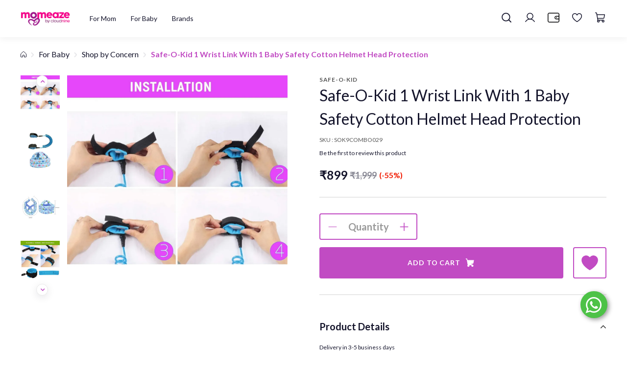

--- FILE ---
content_type: text/html; charset=utf-8
request_url: https://www.momeaze.com/product/safe-o-kid-1-wrist-link-with-1-baby-safety-cotton-helmet-head-protection-2
body_size: 65829
content:
<!DOCTYPE html><!--[if gt IE 8]><!--><html class="no-js" xmlns:ng="http://angularjs.org" id="ng-app" lang="en" style="--ms-safespace: 0px;"><!--<![endif]--><head><script>(function(w,i,g){w[g]=w[g]||[];if(typeof w[g].push=='function')w[g].push(i)})
(window,'AW-974194955','google_tags_first_party');</script><script async src="/yc55/"></script>
			<script>
				window.dataLayer = window.dataLayer || [];
				function gtag(){dataLayer.push(arguments);}
				gtag('js', new Date());
				gtag('set', 'developer_id.dYzg1YT', true);
				gtag('config', 'AW-974194955');
			</script>
			<style type="text/css">@charset "UTF-8";[ng\:cloak],[ng-cloak],[data-ng-cloak],[x-ng-cloak],.ng-cloak,.x-ng-cloak,.ng-hide:not(.ng-hide-animate){display:none !important;}ng\:form{display:block;}.ng-animate-shim{visibility:hidden;}.ng-anchor{position:absolute;}</style>
			
			
    
    <meta http-equiv="X-UA-Compatible" content="IE=edge">
    <meta name="referrer" content="origin">
    <title class="page_title ng-binding" ng-bind="ms.page.title">Safe-O-Kid 1 Wrist Link With 1 Baby Safety Cotton Helmet Head Protection</title>
    <!-- ngIf: ms.page.canonical_url --><link rel="canonical" ng-if="ms.page.canonical_url" href="https://www.momeaze.com/en/product/safe-o-kid-1-wrist-link-with-1-baby-safety-cotton-helmet-head-protection-2" class="ng-scope"><!-- end ngIf: ms.page.canonical_url -->
    <!-- ngRepeat: link in ms.page.links --><link ng-repeat="link in ms.page.links" ng-attr-rel="{{link.rel}}" ng-attr-href="{{link.href}}" ng-attr-hreflang="{{link.hreflang}}" class="ng-scope" rel="alternate" href="https://www.momeaze.com/en/product/safe-o-kid-1-wrist-link-with-1-baby-safety-cotton-helmet-head-protection-2" hreflang="EN"><!-- end ngRepeat: link in ms.page.links -->
    <!-- Meta Data ================ -->
    <meta charset="UTF-8">
    <meta name="viewport" content="initial-scale=1, minimum-scale=1,maximum-scale=1, height=device-height, width=device-width">
    <!-- ngRepeat: meta in ms.page.meta_tags --><!-- ngIf: (meta.content && meta.content != 'undefined') --><meta ng-repeat="meta in ms.page.meta_tags" ng-if="(meta.content &amp;&amp; meta.content != 'undefined')" name="description" content="Delivery in 3-5 business days 
  
  
  Babies are delicate and need to get all the care and attention that they can in the world.&nbsp;
  
  
  " class="ng-scope"><!-- end ngIf: (meta.content && meta.content != 'undefined') --><!-- end ngRepeat: meta in ms.page.meta_tags -->
    <!-- ngIf: 'https://cdn.storehippo.com/s/62960a9d8f900ec4105c601b/62aac29be274e8b4cc896a1f/mome-logo-1-.png' --><link rel="icon" ng-if="'https://cdn.storehippo.com/s/62960a9d8f900ec4105c601b/62aac29be274e8b4cc896a1f/mome-logo-1-.png'" href="https://www.momeaze.com/s/62960a9d8f900ec4105c601b/62aac29be274e8b4cc896a1f/mome-logo-1--240x240.png" type="image/png" class="ng-scope"><!-- end ngIf: 'https://cdn.storehippo.com/s/62960a9d8f900ec4105c601b/62aac29be274e8b4cc896a1f/mome-logo-1-.png' -->
    <!-- ngRepeat: og in ms.page.og_tags --><!-- ngIf: (og.content && og.content != 'undefined') --><meta ng-repeat="og in ms.page.og_tags" ng-if="(og.content &amp;&amp; og.content != 'undefined')" property="og:title" content="Safe-O-Kid 1 Wrist Link With 1 Baby Safety Cotton Helmet Head Protection" class="ng-scope"><!-- end ngIf: (og.content && og.content != 'undefined') --><!-- end ngRepeat: og in ms.page.og_tags --><!-- ngIf: (og.content && og.content != 'undefined') --><meta ng-repeat="og in ms.page.og_tags" ng-if="(og.content &amp;&amp; og.content != 'undefined')" property="og:description" content="Delivery in 3-5 business days 
  
  
  Babies are delicate and need to get all the care and attention that they can in the world.&nbsp;
  
  
  " class="ng-scope"><!-- end ngIf: (og.content && og.content != 'undefined') --><!-- end ngRepeat: og in ms.page.og_tags --><!-- ngIf: (og.content && og.content != 'undefined') --><meta ng-repeat="og in ms.page.og_tags" ng-if="(og.content &amp;&amp; og.content != 'undefined')" property="og:image" content="https://www.momeaze.com/s/62960a9d8f900ec4105c601b/673cba4bc3f14100240e9ab5/sok9combo029-2--480x480.jpg" class="ng-scope"><!-- end ngIf: (og.content && og.content != 'undefined') --><!-- end ngRepeat: og in ms.page.og_tags --><!-- ngIf: (og.content && og.content != 'undefined') --><meta ng-repeat="og in ms.page.og_tags" ng-if="(og.content &amp;&amp; og.content != 'undefined')" property="og:url" content="https://www.momeaze.com/en/product/safe-o-kid-1-wrist-link-with-1-baby-safety-cotton-helmet-head-protection-2" class="ng-scope"><!-- end ngIf: (og.content && og.content != 'undefined') --><!-- end ngRepeat: og in ms.page.og_tags --><!-- ngIf: (og.content && og.content != 'undefined') --><meta ng-repeat="og in ms.page.og_tags" ng-if="(og.content &amp;&amp; og.content != 'undefined')" property="og:type" content="website" class="ng-scope"><!-- end ngIf: (og.content && og.content != 'undefined') --><!-- end ngRepeat: og in ms.page.og_tags -->
    <meta name="apple-mobile-web-app-capable" content="yes">
    

    <!--[if lt IE 9]>
    
    <![endif]-->
    <!--[if lte IE 8]>
    
    <![endif]-->

    <!-- CSS -->
    <!--     <link rel="preload" as="font" type="font/woff2" crossorigin
              href="https://cdn.storehippo.com/global/assets/fontawesome-webfont.woff2?v=4.5.0"/> -->
    <link rel="preload" as="font" type="font/woff2" crossorigin="" href="//cdn.storehippo.com/global/assets/fontawesome-webfont.woff2?_v=undefined">
    <!--<link rel="preload" as="font" type="font/woff2" crossorigin href="https://cdn.storehippo.com/global/assets/fontawesome-webfont.woff2?v=4.2.0"/>-->
    <link href="//cdn.storehippo.com/global/assets/font-awesome-4.5.1.min.css?_v=undefined" rel="stylesheet" media="all">
    <link href="//cdn.storehippo.com/s/546764e5e1e5990d3ba3c075/ms.local_themes/54ae268e7ac7e23a39abca76/theme.css?_v=ms1761303_angularjs1768390755330" rel="stylesheet" media="all">
    <link href="//cdn.storehippo.com/global/assets/bootstrap-3.0.2.min.css?_v=undefined" rel="stylesheet" media="all">
    <!--icons8 css-->
    <link rel="stylesheet" href="//cdn.storehippo.com/global/assets/themeicons2/css/styles.min.css?_v=undefined" media="all">
    <!-- <link rel="stylesheet" href="//cdn.storehippo.com/global/assets/thm_v0.0.2/css/styles.min.css?_v=undefined">-->
    
    
    <style>
      img.lazyload:not([src]) {
        visibility: hidden;
        } 
    </style>
    <base href="/"><link rel="manifest" href="https://www.momeaze.com/shmanifest.webmanifest"><meta name="theme-color" content="#a3188c">
<meta name="thumbnail" content="https://cdn.storehippo.com/s/62960a9d8f900ec4105c601b/648852ac99e953a5eb7d0ae3/untitled-design-256x256-c.png">
<link rel="apple-touch-icon" href="https://cdn.storehippo.com/s/62960a9d8f900ec4105c601b/648852ac99e953a5eb7d0ae3/untitled-design-36x36-c.png" sizes="36x36">
<link rel="apple-touch-icon" href="https://cdn.storehippo.com/s/62960a9d8f900ec4105c601b/648852ac99e953a5eb7d0ae3/untitled-design-48x48-c.png" sizes="48x48">
<link rel="apple-touch-icon" href="https://cdn.storehippo.com/s/62960a9d8f900ec4105c601b/648852ac99e953a5eb7d0ae3/untitled-design-72x72-c.png" sizes="72x72">
<link rel="apple-touch-icon" href="https://cdn.storehippo.com/s/62960a9d8f900ec4105c601b/648852ac99e953a5eb7d0ae3/untitled-design-96x96-c.png" sizes="96x96">
<link rel="apple-touch-icon" href="https://cdn.storehippo.com/s/62960a9d8f900ec4105c601b/648852ac99e953a5eb7d0ae3/untitled-design-144x144-c.png" sizes="144x144">
<link rel="apple-touch-icon" href="https://cdn.storehippo.com/s/62960a9d8f900ec4105c601b/648852ac99e953a5eb7d0ae3/untitled-design-192x192-c.png" sizes="192x192">
<link rel="apple-touch-icon" href="https://cdn.storehippo.com/s/62960a9d8f900ec4105c601b/648852ac99e953a5eb7d0ae3/untitled-design-512x512-c.png" sizes="512x512">









    <!--<link rel="stylesheet" href="http://fontawesome.io/assets/font-awesome/css/font-awesome.css">

    -->

    <!--[if IE 8]>
    <link rel="stylesheet" href="//cdn.storehippo.com/s/546764e5e1e5990d3ba3c075/ms.local_themes/54ae268e7ac7e23a39abca76/ie8.css?_v=ms1761303_angularjs1768390755330" type="text/css"/>
    <![endif]-->

    <!--[if IE ]>
    
    <![endif]-->

    
    <!---->
    

    <!---->
    

    
<link rel="stylesheet" title="lessCss" id="msVariantFile" href="https://www.momeaze.com/ms/theme/62960a9d8f900ec4105c601b/cloudnine/57bbef2d44e4af584b0a4d9e/ms1761303_1768388955976ms1761303_angularjs1768390755330/53734f1410ee11cd79000002.less.css"><!--REQ_URL:[/product/safe-o-kid-1-wrist-link-with-1-baby-safety-cotton-helmet-head-protection-2],REQ_TIME:[1769023307197]--> <div ng-controller="ms_store.controllers.offer_popup_banner" style="display:none;" class="ng-scope"></div><div ng-controller="ms_store.controllers.country" style="display:none;" class="ng-scope"></div><div ng-controller="ms_store.controllers.add_new_search" style="display:none;" class="ng-scope"></div><div ng-controller="ms_store.controllers.moengage" style="display:none;" class="ng-scope"></div><div ng-controller="ms_store.controllers.size-chart" style="display:none;" class="ng-scope"></div><div ng-controller="ms_store.controllers.show_coorect_amount_of_ecoupon_on_cart_page" style="display:none;" class="ng-scope"></div><div ng-controller="ms_store.controllers.set_device" style="display:none;" class="ng-scope"></div><link type="text/css" rel="stylesheet" href="https://cdnjs.cloudflare.com/ajax/libs/slick-carousel/1.8.1/slick.min.css"></head>

<body ng-controller="MobileAppController" class="EN ms-l-en product_page_bg" style="">
<!--<div ms-widget="all_categories"></div>-->
<!--<div ms-widget="ms.form.return_order"></div>-->
<!--<div ms-widget="ms.th3.return_modal"></div>-->
<!-- <div ms-widget="ms.orderStatus_new"></div>-->
<!--<div ms-widget="ms.th3.carousel"> </div>-->
<!--<div ms-widget="ms.categories"> </div>-->
<!--<div ms-widget="ms.pay_balance_amount"> </div>-->


<div id="body" class="body-bg-image body-bg-color  slide" ng-class="{hide1:showmenu,slide:!showmenu}">
    <div class="overlay" ng-class="{show:showmenu}" ng-click="showmenu=false" ng-swipe-left="showmenu=false"></div>
    <!-- ngIf: ms.variables.show_feedback =='yes' -->
    <div class="ng-scope ms-widget" data-ng-name="header" ms-widgetname="header" data-ng-controller="ms_theme.controllers.header" ms-widgetid="ms-widget-2" id="ms-widget-2"><header>
    <!-- Desktop Header -->
    <!-- ngIf: ms.screen.m_up --><div id="header" class="header ng-scope" ng-if="ms.screen.m_up" data-ng-class="{'step_header':ms.page.name == 'cart' || ms.page.name == 'checkout'}">
        <div class="desktop-header-height"></div>
        <div class="desktop-header ng-scope ms-widget add_shadow" data-ng-class="{'add_shadow':ms.page.name != 'home'}" data-ng-name="ms+++navigation" ms-widgetname="ms.navigation" data-ng-controller="ms_theme.controllers.ms+++navigation" ms-widgetid="ms-widget-61" id="ms-widget-61">
            <!-- Top Header -->
            <div class="top-header hide">
                <div class="container" data-ng-class="{'ms-w-full':ms.screen.s}">
                    <div class="top-header-row ms-flexItems ms-flex-js-center ms-h-35">
                        <!-- ngIf: navigation.topheader.links.length -->
                        <div class="top-header-col top-header-right ms-flex-grow-1" data-ng-class="{'ms-flex-grow-0':navigation.topheader.links.length ,'ms-flex-grow-1':!navigation.topheader.links.length}">
                            <ul class="top-link-items list-unstyled ms-m-0 ms-p-0">
                                <!-- ngIf: ms.settings.enable_multistore == '1' --><li class="top-link-item multistore-link-item ng-scope" ng-if="ms.settings.enable_multistore == '1'">
                                    <div class="multistore-widget ng-scope ms-widget" data-ng-name="multistore" ms-widgetname="multistore" data-ng-controller="ms_theme.controllers.multistore" ms-widgetid="ms-widget-64" id="ms-widget-64">
<div class="dropdown store-dropdown">
    <a href="#" class="btn ms-pt-xs ms-pb-xs ms-pl-0 ms-pr-0 ms-fs-14 dropdown-toggle" data-toggle="dropdown">
        <!-- ngIf: ms.substore.name -->
        <!-- ngIf: !ms.substore.name --><span ng-if="!ms.substore.name" class="ng-binding ng-scope">Select Store</span><!-- end ngIf: !ms.substore.name -->
        <i class="fa fa-angle-down"></i>
    </a>
    <ul class="dropdown-menu">
        <!-- ngRepeat: option in substores --><li ng-repeat="option in substores" data-ng-class="{'active': option.name == ms.substore.name}" class="ng-scope">
            <a ng-click="submit({&quot;_id&quot;:&quot;63c6f091ad9f45b3e75c1252&quot;,&quot;alias&quot;:&quot;bangalore&quot;,&quot;settings&quot;:{&quot;contact_phone&quot;:&quot;&quot;,&quot;description&quot;:&quot;&quot;},&quot;name&quot;:&quot;Bangalore&quot;,&quot;sort_order&quot;:0,&quot;updated_on&quot;:1673982719771,&quot;_cached&quot;:1})" class="ng-binding">Bangalore</a>
        </li><!-- end ngRepeat: option in substores --><li ng-repeat="option in substores" data-ng-class="{'active': option.name == ms.substore.name}" class="ng-scope">
            <a ng-click="submit({&quot;_id&quot;:&quot;63689ae8ee2bc4596b197ab4&quot;,&quot;alias&quot;:&quot;master-baby-shop&quot;,&quot;settings&quot;:{&quot;contact_phone&quot;:&quot;+919884076426&quot;,&quot;description&quot;:&quot;&quot;,&quot;contact_email&quot;:&quot;venkat@walnutgroup.net&quot;},&quot;name&quot;:&quot;Master Baby Shop&quot;,&quot;sort_order&quot;:0,&quot;_cached&quot;:1})" class="ng-binding">Master Baby Shop</a>
        </li><!-- end ngRepeat: option in substores --><li ng-repeat="option in substores" data-ng-class="{'active': option.name == ms.substore.name}" class="ng-scope">
            <a ng-click="submit({&quot;_id&quot;:&quot;634fa15221b14a0019afdc8f&quot;,&quot;alias&quot;:&quot;master-deifydolls&quot;,&quot;settings&quot;:{&quot;contact_phone&quot;:&quot;+919945107774&quot;,&quot;description&quot;:&quot;&quot;,&quot;contact_email&quot;:&quot;momboaccounts@yahoo.com&quot;,&quot;store_title&quot;:&quot;Master Deifydolls&quot;},&quot;name&quot;:&quot;Master Deifydolls&quot;,&quot;sort_order&quot;:0,&quot;updated_on&quot;:1666181031016,&quot;_cached&quot;:1})" class="ng-binding">Master Deifydolls</a>
        </li><!-- end ngRepeat: option in substores --><li ng-repeat="option in substores" data-ng-class="{'active': option.name == ms.substore.name}" class="ng-scope">
            <a ng-click="submit({&quot;_id&quot;:&quot;63493cccae2f510019577564&quot;,&quot;alias&quot;:&quot;test-2&quot;,&quot;settings&quot;:{&quot;contact_phone&quot;:&quot;&quot;,&quot;description&quot;:&quot;&quot;},&quot;name&quot;:&quot;Test 2&quot;,&quot;sort_order&quot;:0,&quot;_cached&quot;:1})" class="ng-binding">Test 2</a>
        </li><!-- end ngRepeat: option in substores --><li ng-repeat="option in substores" data-ng-class="{'active': option.name == ms.substore.name}" class="ng-scope">
            <a ng-click="submit({&quot;_id&quot;:&quot;63493cc2ae2f5100195774e1&quot;,&quot;alias&quot;:&quot;test-1&quot;,&quot;settings&quot;:{&quot;contact_phone&quot;:&quot;&quot;,&quot;description&quot;:&quot;&quot;},&quot;name&quot;:&quot;Test 1&quot;,&quot;sort_order&quot;:0,&quot;_cached&quot;:1})" class="ng-binding">Test 1</a>
        </li><!-- end ngRepeat: option in substores --><li ng-repeat="option in substores" data-ng-class="{'active': option.name == ms.substore.name}" class="ng-scope">
            <a ng-click="submit({&quot;_id&quot;:&quot;62b02a1fd78cc5a0a97e5f17&quot;,&quot;alias&quot;:&quot;store-3&quot;,&quot;settings&quot;:{&quot;contact_phone&quot;:&quot;&quot;,&quot;description&quot;:&quot;&quot;},&quot;name&quot;:&quot;Store 3&quot;,&quot;sort_order&quot;:0,&quot;_cached&quot;:1})" class="ng-binding">Store 3</a>
        </li><!-- end ngRepeat: option in substores --><li ng-repeat="option in substores" data-ng-class="{'active': option.name == ms.substore.name}" class="ng-scope">
            <a ng-click="submit({&quot;_id&quot;:&quot;62b02a18d78cc5a0a97e5dbd&quot;,&quot;alias&quot;:&quot;store-2&quot;,&quot;settings&quot;:{&quot;contact_phone&quot;:&quot;&quot;,&quot;description&quot;:&quot;&quot;},&quot;name&quot;:&quot;Store 2&quot;,&quot;sort_order&quot;:0,&quot;_cached&quot;:1})" class="ng-binding">Store 2</a>
        </li><!-- end ngRepeat: option in substores --><li ng-repeat="option in substores" data-ng-class="{'active': option.name == ms.substore.name}" class="ng-scope">
            <a ng-click="submit({&quot;_id&quot;:&quot;62b02a0ed78cc5a0a97e5aaa&quot;,&quot;alias&quot;:&quot;store-1&quot;,&quot;settings&quot;:{&quot;contact_phone&quot;:&quot;&quot;,&quot;description&quot;:&quot;&quot;},&quot;name&quot;:&quot;Store 1&quot;,&quot;sort_order&quot;:0,&quot;_cached&quot;:1})" class="ng-binding">Store 1</a>
        </li><!-- end ngRepeat: option in substores --><li ng-repeat="option in substores" data-ng-class="{'active': option.name == ms.substore.name}" class="ng-scope">
            <a ng-click="submit({&quot;_id&quot;:&quot;629de154c6cb0fe5022af464&quot;,&quot;alias&quot;:&quot;momeaze&quot;,&quot;settings&quot;:{&quot;contact_phone&quot;:&quot;&quot;,&quot;description&quot;:&quot;&quot;,&quot;logo&quot;:&quot;62a2e8f249639d64cf947e1a/mome-logo.png&quot;,&quot;mobile_logo&quot;:&quot;62a2e8f6e5b0f0c82bd2f787/mome-logo.png&quot;,&quot;_metadata&quot;:{&quot;logo&quot;:{&quot;name&quot;:&quot;mome-logo-240x240.png&quot;,&quot;type&quot;:&quot;image/png&quot;,&quot;size&quot;:13768,&quot;_id&quot;:&quot;62a2e8f249639d64cf947e1a&quot;},&quot;mobile_logo&quot;:{&quot;name&quot;:&quot;mome-logo-240x240.png&quot;,&quot;type&quot;:&quot;image/png&quot;,&quot;size&quot;:13768,&quot;_id&quot;:&quot;62a2e8f6e5b0f0c82bd2f787&quot;}}},&quot;name&quot;:&quot;Momeaze&quot;,&quot;sort_order&quot;:0,&quot;updated_on&quot;:1654843643197,&quot;_cached&quot;:1})" class="ng-binding">Momeaze</a>
        </li><!-- end ngRepeat: option in substores --><li ng-repeat="option in substores" data-ng-class="{'active': option.name == ms.substore.name}" class="ng-scope">
            <a ng-click="submit({&quot;_id&quot;:&quot;629de141116cd6837c41009e&quot;,&quot;alias&quot;:&quot;cloudnine&quot;,&quot;settings&quot;:{&quot;contact_phone&quot;:&quot;&quot;,&quot;description&quot;:&quot;&quot;},&quot;name&quot;:&quot;Cloudnine&quot;,&quot;sort_order&quot;:0,&quot;_cached&quot;:1})" class="ng-binding">Cloudnine</a>
        </li><!-- end ngRepeat: option in substores -->
        <span class="border-line primary-bg"></span>
    </ul>
</div>
<style type="text/css" class="ng-binding">
    /* Language Dropdown Styles */
    .store-dropdown .dropdown-menu {
        min-width: 70px;
        z-index: 999;
        padding-top: 5px;
        top: 100%;
        left:auto;
        right:0;
        visibility: hidden;
        display: block;
        border-radius: 4px;
        overflow: hidden;
        -moz-transition: all 0.3s linear;
        -webkit-transition: all 0.3s linear;
        transition: all 0.3s linear;
        text-align: left;
    }

    .store-dropdown:hover .dropdown-menu {
        visibility: visible;
    }

    .store-dropdown .dropdown-menu a {
        display: block;
        width: 100%;
        padding: 3px 1.5rem;
        clear: both;
        font-weight: 400;
        text-align: inherit;
        white-space: nowrap;
        background: transparent !important;
        border: 0;
    }

    .store-dropdown .dropdown-menu .border-line {
        position: absolute;
        top: 0;
        left: 0;
        width: 100%;
        height: 3px;
    }

    .store-dropdown .dropdown-menu a:hover,.store-dropdown .dropdown-menu .active a {
    color: #C14BC3 !important;
    }

    .store-dropdown.left .dropdown-menu {
        left: 0;
        right: auto
    }

    .store-dropdown.right .dropdown-menu {
        left: auto;
        right: 0
    }

    .store-dropdown .dropdown-menu a i {
        min-width: 15px;
    }

    .store-dropdown>a.dropdown-toggle,
    .store-dropdown>a.dropdown-toggle:hover,
    .store-dropdown>a.dropdown-toggle:focus {
        background: transparent !important;
        border-color: transparent !important;
    }
</style></div>
                                </li><!-- end ngIf: ms.settings.enable_multistore == '1' -->
                                <!-- ngIf: ms.settings.currency_settings.length > 1 -->
                                <!-- ngIf: ms.settings.old_languages.length > 1 -->
                            </ul>
                        </div>
                    </div>
                </div>
            </div>
            <!-- ./Top Header -->   
            <!-- Main Header -->
            <div id="main-header" class="main-header ms-pos-rel">
                <div class="container" data-ng-class="{'ms-w-full':ms.screen.s}">
                    <div class="main-header-row ms-flexItems ms-flex-al-center ms-flex-js-spaceBetween">
                        <!-- First Col -->
                        <div class="main-header-col first_col ms-flex-grow-1">
                            <div class="ms-flexItems ms-flex-al-center ms-flex-js-start">
                                <!-- Logo -->
                                <div class="store-logo" id="store-logo" itemscope="" itemtype="https://schema.org/Organization">
                                    <meta itemprop="url" content="">
                                    <a href="/en/">
                                        <img ms-data-valign="middle" class="img-responsive ms-mh-30 ms-dis-ib" data-ng-src="https://www.momeaze.com/s/62960a9d8f900ec4105c601b/62a2de90cbdfc8655f9466a8/mome-logo-480x480.png" title="Momeaze" alt="Momeaze" src="https://www.momeaze.com/s/62960a9d8f900ec4105c601b/62a2de90cbdfc8655f9466a8/mome-logo-480x480.png">
                                    </a>
                                </div>
                                <!-- Navigation HTML -->
                                <!-- ngIf: ms.page.name != 'cart' && ms.page.name != 'checkout' --><div class="navigation_wrapper nav-header ng-scope" ng-if="ms.page.name != 'cart' &amp;&amp; ms.page.name != 'checkout'">
                                    <div class="navbar-default ng-scope ms-widget" role="navigation" data-ng-name="ms+++navigation" ms-widgetname="ms.navigation" data-ng-controller="ms_theme.controllers.ms+++navigation" ms-widgetid="ms-widget-65" id="ms-widget-65">
                                        <nav id="nav-header" class="navbar ms-mb-0 ms-border-none ng-scope ms-widget" data-ng-name="ms+++categories" ms-widgetname="ms.categories" data-ng-controller="ms_theme.controllers.ms+++categories" ms-widgetid="ms-widget-66">
                                            <ul class="nav navbar-nav clearfix">
                                                <!-- ngRepeat: category in categories --><li id="0" ng-init="countid = $index" class="li firstlevel ms-pos-rel ng-scope dropdown dropdown-li" data-ng-repeat="category in categories" data-ng-class="{'dropdown dropdown-li':category.children.length}">
                                                    <!-- ngIf: !category.children.length && category.metafields.use_static_url != '1' -->
                                                    <!-- ngIf: !category.children.length && category.metafields.use_static_url == '1' -->
                                                    <!-- ngIf: category.children.length --><a title="For Mom" class="nav-link firstlevel ng-scope ms-fs-14" data-ng-href="/browse/for-mom" data-ng-if="category.children.length" data-ng-class="{'ms-fs-14':ms.screen.m}" href="/en/browse/for-mom"> <span class="ng-binding">For Mom <i class="fa fa-angle-down"></i></span></a><!-- end ngIf: category.children.length -->
                                                    <!-- ngIf: category.children.length --><div ng-if="category.children.length" class="dropdown-menu mega-dropdown secondlevel ng-scope">
                                                        <div class="container">
                                                            <div class="megamenu-container noscrollbar">
                                                                <!-- ngRepeat: subcategory in category.children --><div ng-repeat="subcategory in category.children" class="megamenu-item li secondlevel ms-pos-rel ng-scope">
                                                                    <!-- ngIf: !subcategory.children.length && subcategory.metafields.use_static_url != '1' -->
                                                                    <!-- ngIf: !subcategory.children.length && subcategory.metafields.use_static_url == '1' -->
                                                                    <!-- ngIf: subcategory.children.length --><a title="Pregnancy Essentials" class="nav-sublink secondlevel have_child ng-binding ng-scope" data-ng-href="/browse/pregnancy-essentials" data-ng-if="subcategory.children.length" href="/en/browse/pregnancy-essentials"> Pregnancy Essentials</a><!-- end ngIf: subcategory.children.length -->
                                                                   
                                                                    <!-- ngIf: subcategory.children.length --><ul id="thirdlvl_00" ng-init="getheight(countid,$index, subcategory.name)" class="dorpdown-items thirdlevel ng-scope" ng-if="subcategory.children.length" data-ng-class="{'more_than_two':height[subcategory.name] > 520 }">
                                                                        <!-- ngRepeat: subcategory2 in subcategory.children --><li ng-repeat="subcategory2 in subcategory.children" class="li thirdlevel ms-pos-rel ng-scope">
                                                                            <!-- ngIf: !subcategory2.children.length && subcategory2.metafields.use_static_url != '1' -->
                                                                            <!-- ngIf: !subcategory2.children.length && subcategory2.metafields.use_static_url == '1' -->
                                                                            <!-- ngIf: subcategory2.children.length --><span title="Pregnancy Health" class="nav-sublink thirdlevel have_child ng-binding ng-scope" data-ng-if="subcategory2.children.length"> Pregnancy Health</span><!-- end ngIf: subcategory2.children.length -->
                                                                            <!-- ngIf: subcategory2.children.length --><ul class="dorpdown-items fourlevel ng-scope" ng-if="subcategory2.children.length">
                                                                                <!-- ngRepeat: subcategory3 in subcategory2.children --><li ng-repeat="subcategory3 in subcategory2.children" class="li fourlevel ms-pos-rel ng-scope">
                                                                                    <!-- ngIf: !subcategory3.children.length --><a title="Anti-nausea Essentials" class="nav-sublink thirdlevel ng-binding ng-scope" data-ng-if="!subcategory3.children.length" data-ng-href="/browse/anti-nausea-essentials" href="/en/browse/anti-nausea-essentials"> Anti-nausea Essentials </a><!-- end ngIf: !subcategory3.children.length -->
                                                                                </li><!-- end ngRepeat: subcategory3 in subcategory2.children --><li ng-repeat="subcategory3 in subcategory2.children" class="li fourlevel ms-pos-rel ng-scope">
                                                                                    <!-- ngIf: !subcategory3.children.length --><a title="Physio Accessories" class="nav-sublink thirdlevel ng-binding ng-scope" data-ng-if="!subcategory3.children.length" data-ng-href="/browse/physio-accessories" href="/en/browse/physio-accessories"> Physio Accessories </a><!-- end ngIf: !subcategory3.children.length -->
                                                                                </li><!-- end ngRepeat: subcategory3 in subcategory2.children --><li ng-repeat="subcategory3 in subcategory2.children" class="li fourlevel ms-pos-rel ng-scope">
                                                                                    <!-- ngIf: !subcategory3.children.length --><a title="Snacks" class="nav-sublink thirdlevel ng-binding ng-scope" data-ng-if="!subcategory3.children.length" data-ng-href="/browse/snacks" href="/en/browse/snacks"> Snacks </a><!-- end ngIf: !subcategory3.children.length -->
                                                                                </li><!-- end ngRepeat: subcategory3 in subcategory2.children --><li ng-repeat="subcategory3 in subcategory2.children" class="li fourlevel ms-pos-rel ng-scope">
                                                                                    <!-- ngIf: !subcategory3.children.length --><a title="Pregnancy Pillows" class="nav-sublink thirdlevel ng-binding ng-scope" data-ng-if="!subcategory3.children.length" data-ng-href="/browse/pregnancy-pillows" href="/en/browse/pregnancy-pillows"> Pregnancy Pillows </a><!-- end ngIf: !subcategory3.children.length -->
                                                                                </li><!-- end ngRepeat: subcategory3 in subcategory2.children --><li ng-repeat="subcategory3 in subcategory2.children" class="li fourlevel ms-pos-rel ng-scope">
                                                                                    <!-- ngIf: !subcategory3.children.length --><a title="Drinks &amp; Powders" class="nav-sublink thirdlevel ng-binding ng-scope" data-ng-if="!subcategory3.children.length" data-ng-href="/browse/drinks-and-powders" href="/en/browse/drinks-and-powders"> Drinks &amp; Powders </a><!-- end ngIf: !subcategory3.children.length -->
                                                                                </li><!-- end ngRepeat: subcategory3 in subcategory2.children -->
                                                                            </ul><!-- end ngIf: subcategory2.children.length -->
                                                                        </li><!-- end ngRepeat: subcategory2 in subcategory.children --><li ng-repeat="subcategory2 in subcategory.children" class="li thirdlevel ms-pos-rel ng-scope">
                                                                            <!-- ngIf: !subcategory2.children.length && subcategory2.metafields.use_static_url != '1' -->
                                                                            <!-- ngIf: !subcategory2.children.length && subcategory2.metafields.use_static_url == '1' -->
                                                                            <!-- ngIf: subcategory2.children.length --><span title="Maternity Wear" class="nav-sublink thirdlevel have_child ng-binding ng-scope" data-ng-if="subcategory2.children.length"> Maternity Wear</span><!-- end ngIf: subcategory2.children.length -->
                                                                            <!-- ngIf: subcategory2.children.length --><ul class="dorpdown-items fourlevel ng-scope" ng-if="subcategory2.children.length">
                                                                                <!-- ngRepeat: subcategory3 in subcategory2.children --><li ng-repeat="subcategory3 in subcategory2.children" class="li fourlevel ms-pos-rel ng-scope">
                                                                                    <!-- ngIf: !subcategory3.children.length --><a title="Accessories" class="nav-sublink thirdlevel ng-binding ng-scope" data-ng-if="!subcategory3.children.length" data-ng-href="/browse/accessories" href="/en/browse/accessories"> Accessories </a><!-- end ngIf: !subcategory3.children.length -->
                                                                                </li><!-- end ngRepeat: subcategory3 in subcategory2.children --><li ng-repeat="subcategory3 in subcategory2.children" class="li fourlevel ms-pos-rel ng-scope">
                                                                                    <!-- ngIf: !subcategory3.children.length --><a title="Tops" class="nav-sublink thirdlevel ng-binding ng-scope" data-ng-if="!subcategory3.children.length" data-ng-href="/browse/tops" href="/en/browse/tops"> Tops </a><!-- end ngIf: !subcategory3.children.length -->
                                                                                </li><!-- end ngRepeat: subcategory3 in subcategory2.children --><li ng-repeat="subcategory3 in subcategory2.children" class="li fourlevel ms-pos-rel ng-scope">
                                                                                    <!-- ngIf: !subcategory3.children.length --><a title="Bottoms" class="nav-sublink thirdlevel ng-binding ng-scope" data-ng-if="!subcategory3.children.length" data-ng-href="/browse/bottoms" href="/en/browse/bottoms"> Bottoms </a><!-- end ngIf: !subcategory3.children.length -->
                                                                                </li><!-- end ngRepeat: subcategory3 in subcategory2.children --><li ng-repeat="subcategory3 in subcategory2.children" class="li fourlevel ms-pos-rel ng-scope">
                                                                                    <!-- ngIf: !subcategory3.children.length --><a title="Nursing bra" class="nav-sublink thirdlevel ng-binding ng-scope" data-ng-if="!subcategory3.children.length" data-ng-href="/browse/nursing-bra" href="/en/browse/nursing-bra"> Nursing bra </a><!-- end ngIf: !subcategory3.children.length -->
                                                                                </li><!-- end ngRepeat: subcategory3 in subcategory2.children --><li ng-repeat="subcategory3 in subcategory2.children" class="li fourlevel ms-pos-rel ng-scope">
                                                                                    <!-- ngIf: !subcategory3.children.length --><a title="Dresses" class="nav-sublink thirdlevel ng-binding ng-scope" data-ng-if="!subcategory3.children.length" data-ng-href="/browse/dresses" href="/en/browse/dresses"> Dresses </a><!-- end ngIf: !subcategory3.children.length -->
                                                                                </li><!-- end ngRepeat: subcategory3 in subcategory2.children --><li ng-repeat="subcategory3 in subcategory2.children" class="li fourlevel ms-pos-rel ng-scope">
                                                                                    <!-- ngIf: !subcategory3.children.length --><a title="Innerwear" class="nav-sublink thirdlevel ng-binding ng-scope" data-ng-if="!subcategory3.children.length" data-ng-href="/browse/innerwear-1" href="/en/browse/innerwear-1"> Innerwear </a><!-- end ngIf: !subcategory3.children.length -->
                                                                                </li><!-- end ngRepeat: subcategory3 in subcategory2.children -->
                                                                            </ul><!-- end ngIf: subcategory2.children.length -->
                                                                        </li><!-- end ngRepeat: subcategory2 in subcategory.children -->
                                                                    </ul><!-- end ngIf: subcategory.children.length -->
                                                                    
                                                                </div><!-- end ngRepeat: subcategory in category.children --><div ng-repeat="subcategory in category.children" class="megamenu-item li secondlevel ms-pos-rel ng-scope">
                                                                    <!-- ngIf: !subcategory.children.length && subcategory.metafields.use_static_url != '1' -->
                                                                    <!-- ngIf: !subcategory.children.length && subcategory.metafields.use_static_url == '1' -->
                                                                    <!-- ngIf: subcategory.children.length --><a title="New Mom Essentials" class="nav-sublink secondlevel have_child ng-binding ng-scope" data-ng-href="/browse/new-mom-essentials" data-ng-if="subcategory.children.length" href="/en/browse/new-mom-essentials"> New Mom Essentials</a><!-- end ngIf: subcategory.children.length -->
                                                                   
                                                                    <!-- ngIf: subcategory.children.length --><ul id="thirdlvl_01" ng-init="getheight(countid,$index, subcategory.name)" class="dorpdown-items thirdlevel ng-scope" ng-if="subcategory.children.length" data-ng-class="{'more_than_two':height[subcategory.name] > 520 }">
                                                                        <!-- ngRepeat: subcategory2 in subcategory.children --><li ng-repeat="subcategory2 in subcategory.children" class="li thirdlevel ms-pos-rel ng-scope">
                                                                            <!-- ngIf: !subcategory2.children.length && subcategory2.metafields.use_static_url != '1' -->
                                                                            <!-- ngIf: !subcategory2.children.length && subcategory2.metafields.use_static_url == '1' -->
                                                                            <!-- ngIf: subcategory2.children.length --><span title="Nursing" class="nav-sublink thirdlevel have_child ng-binding ng-scope" data-ng-if="subcategory2.children.length"> Nursing</span><!-- end ngIf: subcategory2.children.length -->
                                                                            <!-- ngIf: subcategory2.children.length --><ul class="dorpdown-items fourlevel ng-scope" ng-if="subcategory2.children.length">
                                                                                <!-- ngRepeat: subcategory3 in subcategory2.children --><li ng-repeat="subcategory3 in subcategory2.children" class="li fourlevel ms-pos-rel ng-scope">
                                                                                    <!-- ngIf: !subcategory3.children.length --><a title="Lactation Supplements" class="nav-sublink thirdlevel ng-binding ng-scope" data-ng-if="!subcategory3.children.length" data-ng-href="/browse/lactation-supplements-1" href="/en/browse/lactation-supplements-1"> Lactation Supplements </a><!-- end ngIf: !subcategory3.children.length -->
                                                                                </li><!-- end ngRepeat: subcategory3 in subcategory2.children --><li ng-repeat="subcategory3 in subcategory2.children" class="li fourlevel ms-pos-rel ng-scope">
                                                                                    <!-- ngIf: !subcategory3.children.length --><a title="Breast Pumps" class="nav-sublink thirdlevel ng-binding ng-scope" data-ng-if="!subcategory3.children.length" data-ng-href="/browse/breast-pumps" href="/en/browse/breast-pumps"> Breast Pumps </a><!-- end ngIf: !subcategory3.children.length -->
                                                                                </li><!-- end ngRepeat: subcategory3 in subcategory2.children --><li ng-repeat="subcategory3 in subcategory2.children" class="li fourlevel ms-pos-rel ng-scope">
                                                                                    <!-- ngIf: !subcategory3.children.length --><a title="Breast Pads" class="nav-sublink thirdlevel ng-binding ng-scope" data-ng-if="!subcategory3.children.length" data-ng-href="/browse/breast-pads-1" href="/en/browse/breast-pads-1"> Breast Pads </a><!-- end ngIf: !subcategory3.children.length -->
                                                                                </li><!-- end ngRepeat: subcategory3 in subcategory2.children --><li ng-repeat="subcategory3 in subcategory2.children" class="li fourlevel ms-pos-rel ng-scope">
                                                                                    <!-- ngIf: !subcategory3.children.length --><a title="Nursing Gowns" class="nav-sublink thirdlevel ng-binding ng-scope" data-ng-if="!subcategory3.children.length" data-ng-href="/browse/nursing-gowns-1" href="/en/browse/nursing-gowns-1"> Nursing Gowns </a><!-- end ngIf: !subcategory3.children.length -->
                                                                                </li><!-- end ngRepeat: subcategory3 in subcategory2.children --><li ng-repeat="subcategory3 in subcategory2.children" class="li fourlevel ms-pos-rel ng-scope">
                                                                                    <!-- ngIf: !subcategory3.children.length --><a title="Nursing Cover" class="nav-sublink thirdlevel ng-binding ng-scope" data-ng-if="!subcategory3.children.length" data-ng-href="/browse/nursing-cover" href="/en/browse/nursing-cover"> Nursing Cover </a><!-- end ngIf: !subcategory3.children.length -->
                                                                                </li><!-- end ngRepeat: subcategory3 in subcategory2.children --><li ng-repeat="subcategory3 in subcategory2.children" class="li fourlevel ms-pos-rel ng-scope">
                                                                                    <!-- ngIf: !subcategory3.children.length --><a title="Nursing Bras" class="nav-sublink thirdlevel ng-binding ng-scope" data-ng-if="!subcategory3.children.length" data-ng-href="/browse/nursing-bras" href="/en/browse/nursing-bras"> Nursing Bras </a><!-- end ngIf: !subcategory3.children.length -->
                                                                                </li><!-- end ngRepeat: subcategory3 in subcategory2.children -->
                                                                            </ul><!-- end ngIf: subcategory2.children.length -->
                                                                        </li><!-- end ngRepeat: subcategory2 in subcategory.children -->
                                                                    </ul><!-- end ngIf: subcategory.children.length -->
                                                                    
                                                                </div><!-- end ngRepeat: subcategory in category.children --><div ng-repeat="subcategory in category.children" class="megamenu-item li secondlevel ms-pos-rel ng-scope">
                                                                    <!-- ngIf: !subcategory.children.length && subcategory.metafields.use_static_url != '1' -->
                                                                    <!-- ngIf: !subcategory.children.length && subcategory.metafields.use_static_url == '1' -->
                                                                    <!-- ngIf: subcategory.children.length --><a title="Body &amp; Skin Care" class="nav-sublink secondlevel have_child ng-binding ng-scope" data-ng-href="/browse/body-and-skin-care" data-ng-if="subcategory.children.length" href="/en/browse/body-and-skin-care"> Body &amp; Skin Care</a><!-- end ngIf: subcategory.children.length -->
                                                                   
                                                                    <!-- ngIf: subcategory.children.length --><ul id="thirdlvl_02" ng-init="getheight(countid,$index, subcategory.name)" class="dorpdown-items thirdlevel ng-scope" ng-if="subcategory.children.length" data-ng-class="{'more_than_two':height[subcategory.name] > 520 }">
                                                                        <!-- ngRepeat: subcategory2 in subcategory.children --><li ng-repeat="subcategory2 in subcategory.children" class="li thirdlevel ms-pos-rel ng-scope">
                                                                            <!-- ngIf: !subcategory2.children.length && subcategory2.metafields.use_static_url != '1' -->
                                                                            <!-- ngIf: !subcategory2.children.length && subcategory2.metafields.use_static_url == '1' -->
                                                                            <!-- ngIf: subcategory2.children.length --><span title="Body &amp; Bath" class="nav-sublink thirdlevel have_child ng-binding ng-scope" data-ng-if="subcategory2.children.length"> Body &amp; Bath</span><!-- end ngIf: subcategory2.children.length -->
                                                                            <!-- ngIf: subcategory2.children.length --><ul class="dorpdown-items fourlevel ng-scope" ng-if="subcategory2.children.length">
                                                                                <!-- ngRepeat: subcategory3 in subcategory2.children --><li ng-repeat="subcategory3 in subcategory2.children" class="li fourlevel ms-pos-rel ng-scope">
                                                                                    <!-- ngIf: !subcategory3.children.length --><a title="Body Wash &amp; Soap" class="nav-sublink thirdlevel ng-binding ng-scope" data-ng-if="!subcategory3.children.length" data-ng-href="/browse/body-wash-and-soap" href="/en/browse/body-wash-and-soap"> Body Wash &amp; Soap </a><!-- end ngIf: !subcategory3.children.length -->
                                                                                </li><!-- end ngRepeat: subcategory3 in subcategory2.children --><li ng-repeat="subcategory3 in subcategory2.children" class="li fourlevel ms-pos-rel ng-scope">
                                                                                    <!-- ngIf: !subcategory3.children.length --><a title="Body Lotions &amp; Butter" class="nav-sublink thirdlevel ng-binding ng-scope" data-ng-if="!subcategory3.children.length" data-ng-href="/browse/body-lotions-and-butter" href="/en/browse/body-lotions-and-butter"> Body Lotions &amp; Butter </a><!-- end ngIf: !subcategory3.children.length -->
                                                                                </li><!-- end ngRepeat: subcategory3 in subcategory2.children --><li ng-repeat="subcategory3 in subcategory2.children" class="li fourlevel ms-pos-rel ng-scope">
                                                                                    <!-- ngIf: !subcategory3.children.length --><a title="Body Oil" class="nav-sublink thirdlevel ng-binding ng-scope" data-ng-if="!subcategory3.children.length" data-ng-href="/browse/body-oil" href="/en/browse/body-oil"> Body Oil </a><!-- end ngIf: !subcategory3.children.length -->
                                                                                </li><!-- end ngRepeat: subcategory3 in subcategory2.children --><li ng-repeat="subcategory3 in subcategory2.children" class="li fourlevel ms-pos-rel ng-scope">
                                                                                    <!-- ngIf: !subcategory3.children.length --><a title="Oral Care" class="nav-sublink thirdlevel ng-binding ng-scope" data-ng-if="!subcategory3.children.length" data-ng-href="/browse/oral-care-1" href="/en/browse/oral-care-1"> Oral Care </a><!-- end ngIf: !subcategory3.children.length -->
                                                                                </li><!-- end ngRepeat: subcategory3 in subcategory2.children -->
                                                                            </ul><!-- end ngIf: subcategory2.children.length -->
                                                                        </li><!-- end ngRepeat: subcategory2 in subcategory.children --><li ng-repeat="subcategory2 in subcategory.children" class="li thirdlevel ms-pos-rel ng-scope">
                                                                            <!-- ngIf: !subcategory2.children.length && subcategory2.metafields.use_static_url != '1' -->
                                                                            <!-- ngIf: !subcategory2.children.length && subcategory2.metafields.use_static_url == '1' -->
                                                                            <!-- ngIf: subcategory2.children.length --><span title="Hair Care" class="nav-sublink thirdlevel have_child ng-binding ng-scope" data-ng-if="subcategory2.children.length"> Hair Care</span><!-- end ngIf: subcategory2.children.length -->
                                                                            <!-- ngIf: subcategory2.children.length --><ul class="dorpdown-items fourlevel ng-scope" ng-if="subcategory2.children.length">
                                                                                <!-- ngRepeat: subcategory3 in subcategory2.children --><li ng-repeat="subcategory3 in subcategory2.children" class="li fourlevel ms-pos-rel ng-scope">
                                                                                    <!-- ngIf: !subcategory3.children.length --><a title="Shampoo &amp; Conditioner" class="nav-sublink thirdlevel ng-binding ng-scope" data-ng-if="!subcategory3.children.length" data-ng-href="/browse/shampoo-and-conditioner" href="/en/browse/shampoo-and-conditioner"> Shampoo &amp; Conditioner </a><!-- end ngIf: !subcategory3.children.length -->
                                                                                </li><!-- end ngRepeat: subcategory3 in subcategory2.children --><li ng-repeat="subcategory3 in subcategory2.children" class="li fourlevel ms-pos-rel ng-scope">
                                                                                    <!-- ngIf: !subcategory3.children.length --><a title="Hair Oil" class="nav-sublink thirdlevel ng-binding ng-scope" data-ng-if="!subcategory3.children.length" data-ng-href="/browse/hair-oil" href="/en/browse/hair-oil"> Hair Oil </a><!-- end ngIf: !subcategory3.children.length -->
                                                                                </li><!-- end ngRepeat: subcategory3 in subcategory2.children -->
                                                                            </ul><!-- end ngIf: subcategory2.children.length -->
                                                                        </li><!-- end ngRepeat: subcategory2 in subcategory.children --><li ng-repeat="subcategory2 in subcategory.children" class="li thirdlevel ms-pos-rel ng-scope">
                                                                            <!-- ngIf: !subcategory2.children.length && subcategory2.metafields.use_static_url != '1' -->
                                                                            <!-- ngIf: !subcategory2.children.length && subcategory2.metafields.use_static_url == '1' -->
                                                                            <!-- ngIf: subcategory2.children.length --><span title="Skin care" class="nav-sublink thirdlevel have_child ng-binding ng-scope" data-ng-if="subcategory2.children.length"> Skin care</span><!-- end ngIf: subcategory2.children.length -->
                                                                            <!-- ngIf: subcategory2.children.length --><ul class="dorpdown-items fourlevel ng-scope" ng-if="subcategory2.children.length">
                                                                                <!-- ngRepeat: subcategory3 in subcategory2.children --><li ng-repeat="subcategory3 in subcategory2.children" class="li fourlevel ms-pos-rel ng-scope">
                                                                                    <!-- ngIf: !subcategory3.children.length --><a title="Face Cream &amp; Serums" class="nav-sublink thirdlevel ng-binding ng-scope" data-ng-if="!subcategory3.children.length" data-ng-href="/browse/face-cream-and-serums" href="/en/browse/face-cream-and-serums"> Face Cream &amp; Serums </a><!-- end ngIf: !subcategory3.children.length -->
                                                                                </li><!-- end ngRepeat: subcategory3 in subcategory2.children --><li ng-repeat="subcategory3 in subcategory2.children" class="li fourlevel ms-pos-rel ng-scope">
                                                                                    <!-- ngIf: !subcategory3.children.length --><a title="Face Wash &amp; Scrubs" class="nav-sublink thirdlevel ng-binding ng-scope" data-ng-if="!subcategory3.children.length" data-ng-href="/browse/face-wash-and-scrubs" href="/en/browse/face-wash-and-scrubs"> Face Wash &amp; Scrubs </a><!-- end ngIf: !subcategory3.children.length -->
                                                                                </li><!-- end ngRepeat: subcategory3 in subcategory2.children --><li ng-repeat="subcategory3 in subcategory2.children" class="li fourlevel ms-pos-rel ng-scope">
                                                                                    <!-- ngIf: !subcategory3.children.length --><a title="Lip Care" class="nav-sublink thirdlevel ng-binding ng-scope" data-ng-if="!subcategory3.children.length" data-ng-href="/browse/lip-care" href="/en/browse/lip-care"> Lip Care </a><!-- end ngIf: !subcategory3.children.length -->
                                                                                </li><!-- end ngRepeat: subcategory3 in subcategory2.children --><li ng-repeat="subcategory3 in subcategory2.children" class="li fourlevel ms-pos-rel ng-scope">
                                                                                    <!-- ngIf: !subcategory3.children.length --><a title="Face Oil" class="nav-sublink thirdlevel ng-binding ng-scope" data-ng-if="!subcategory3.children.length" data-ng-href="/browse/face-oil" href="/en/browse/face-oil"> Face Oil </a><!-- end ngIf: !subcategory3.children.length -->
                                                                                </li><!-- end ngRepeat: subcategory3 in subcategory2.children -->
                                                                            </ul><!-- end ngIf: subcategory2.children.length -->
                                                                        </li><!-- end ngRepeat: subcategory2 in subcategory.children --><li ng-repeat="subcategory2 in subcategory.children" class="li thirdlevel ms-pos-rel ng-scope">
                                                                            <!-- ngIf: !subcategory2.children.length && subcategory2.metafields.use_static_url != '1' -->
                                                                            <!-- ngIf: !subcategory2.children.length && subcategory2.metafields.use_static_url == '1' -->
                                                                            <!-- ngIf: subcategory2.children.length --><span title="Intimate Care" class="nav-sublink thirdlevel have_child ng-binding ng-scope" data-ng-if="subcategory2.children.length"> Intimate Care</span><!-- end ngIf: subcategory2.children.length -->
                                                                            <!-- ngIf: subcategory2.children.length --><ul class="dorpdown-items fourlevel ng-scope" ng-if="subcategory2.children.length">
                                                                                <!-- ngRepeat: subcategory3 in subcategory2.children --><li ng-repeat="subcategory3 in subcategory2.children" class="li fourlevel ms-pos-rel ng-scope">
                                                                                    <!-- ngIf: !subcategory3.children.length --><a title="Intimate Wash" class="nav-sublink thirdlevel ng-binding ng-scope" data-ng-if="!subcategory3.children.length" data-ng-href="/browse/intimate-wash" href="/en/browse/intimate-wash"> Intimate Wash </a><!-- end ngIf: !subcategory3.children.length -->
                                                                                </li><!-- end ngRepeat: subcategory3 in subcategory2.children --><li ng-repeat="subcategory3 in subcategory2.children" class="li fourlevel ms-pos-rel ng-scope">
                                                                                    <!-- ngIf: !subcategory3.children.length --><a title="Pads &amp; Tampons" class="nav-sublink thirdlevel ng-binding ng-scope" data-ng-if="!subcategory3.children.length" data-ng-href="/browse/pads-and-tampons" href="/en/browse/pads-and-tampons"> Pads &amp; Tampons </a><!-- end ngIf: !subcategory3.children.length -->
                                                                                </li><!-- end ngRepeat: subcategory3 in subcategory2.children --><li ng-repeat="subcategory3 in subcategory2.children" class="li fourlevel ms-pos-rel ng-scope">
                                                                                    <!-- ngIf: !subcategory3.children.length --><a title="Hair Removal" class="nav-sublink thirdlevel ng-binding ng-scope" data-ng-if="!subcategory3.children.length" data-ng-href="/browse/hair-removal" href="/en/browse/hair-removal"> Hair Removal </a><!-- end ngIf: !subcategory3.children.length -->
                                                                                </li><!-- end ngRepeat: subcategory3 in subcategory2.children -->
                                                                            </ul><!-- end ngIf: subcategory2.children.length -->
                                                                        </li><!-- end ngRepeat: subcategory2 in subcategory.children -->
                                                                    </ul><!-- end ngIf: subcategory.children.length -->
                                                                    
                                                                </div><!-- end ngRepeat: subcategory in category.children --><div ng-repeat="subcategory in category.children" class="megamenu-item li secondlevel ms-pos-rel ng-scope">
                                                                    <!-- ngIf: !subcategory.children.length && subcategory.metafields.use_static_url != '1' -->
                                                                    <!-- ngIf: !subcategory.children.length && subcategory.metafields.use_static_url == '1' -->
                                                                    <!-- ngIf: subcategory.children.length --><a title="Shop by Concern" class="nav-sublink secondlevel have_child ng-binding ng-scope" data-ng-href="/browse/shop-by-concern" data-ng-if="subcategory.children.length" href="/en/browse/shop-by-concern"> Shop by Concern</a><!-- end ngIf: subcategory.children.length -->
                                                                   
                                                                    <!-- ngIf: subcategory.children.length --><ul id="thirdlvl_03" ng-init="getheight(countid,$index, subcategory.name)" class="dorpdown-items thirdlevel ng-scope" ng-if="subcategory.children.length" data-ng-class="{'more_than_two':height[subcategory.name] > 520 }">
                                                                        <!-- ngRepeat: subcategory2 in subcategory.children --><li ng-repeat="subcategory2 in subcategory.children" class="li thirdlevel ms-pos-rel ng-scope">
                                                                            <!-- ngIf: !subcategory2.children.length && subcategory2.metafields.use_static_url != '1' --><a title="Morning Sickness" class="nav-sublink thirdlevel ng-binding ng-scope" data-ng-if="!subcategory2.children.length &amp;&amp; subcategory2.metafields.use_static_url != '1'" data-ng-href="/browse/morning-sickness" href="/en/browse/morning-sickness"> Morning Sickness </a><!-- end ngIf: !subcategory2.children.length && subcategory2.metafields.use_static_url != '1' -->
                                                                            <!-- ngIf: !subcategory2.children.length && subcategory2.metafields.use_static_url == '1' -->
                                                                            <!-- ngIf: subcategory2.children.length -->
                                                                            <!-- ngIf: subcategory2.children.length -->
                                                                        </li><!-- end ngRepeat: subcategory2 in subcategory.children --><li ng-repeat="subcategory2 in subcategory.children" class="li thirdlevel ms-pos-rel ng-scope">
                                                                            <!-- ngIf: !subcategory2.children.length && subcategory2.metafields.use_static_url != '1' --><a title="Stretch Marks" class="nav-sublink thirdlevel ng-binding ng-scope" data-ng-if="!subcategory2.children.length &amp;&amp; subcategory2.metafields.use_static_url != '1'" data-ng-href="/browse/stretch-marks" href="/en/browse/stretch-marks"> Stretch Marks </a><!-- end ngIf: !subcategory2.children.length && subcategory2.metafields.use_static_url != '1' -->
                                                                            <!-- ngIf: !subcategory2.children.length && subcategory2.metafields.use_static_url == '1' -->
                                                                            <!-- ngIf: subcategory2.children.length -->
                                                                            <!-- ngIf: subcategory2.children.length -->
                                                                        </li><!-- end ngRepeat: subcategory2 in subcategory.children --><li ng-repeat="subcategory2 in subcategory.children" class="li thirdlevel ms-pos-rel ng-scope">
                                                                            <!-- ngIf: !subcategory2.children.length && subcategory2.metafields.use_static_url != '1' --><a title="Cracked Feet" class="nav-sublink thirdlevel ng-binding ng-scope" data-ng-if="!subcategory2.children.length &amp;&amp; subcategory2.metafields.use_static_url != '1'" data-ng-href="/browse/cracked-feet" href="/en/browse/cracked-feet"> Cracked Feet </a><!-- end ngIf: !subcategory2.children.length && subcategory2.metafields.use_static_url != '1' -->
                                                                            <!-- ngIf: !subcategory2.children.length && subcategory2.metafields.use_static_url == '1' -->
                                                                            <!-- ngIf: subcategory2.children.length -->
                                                                            <!-- ngIf: subcategory2.children.length -->
                                                                        </li><!-- end ngRepeat: subcategory2 in subcategory.children --><li ng-repeat="subcategory2 in subcategory.children" class="li thirdlevel ms-pos-rel ng-scope">
                                                                            <!-- ngIf: !subcategory2.children.length && subcategory2.metafields.use_static_url != '1' --><a title="Dry &amp; Itchy Skin" class="nav-sublink thirdlevel ng-binding ng-scope" data-ng-if="!subcategory2.children.length &amp;&amp; subcategory2.metafields.use_static_url != '1'" data-ng-href="/browse/dry-and-itchy-skin" href="/en/browse/dry-and-itchy-skin"> Dry &amp; Itchy Skin </a><!-- end ngIf: !subcategory2.children.length && subcategory2.metafields.use_static_url != '1' -->
                                                                            <!-- ngIf: !subcategory2.children.length && subcategory2.metafields.use_static_url == '1' -->
                                                                            <!-- ngIf: subcategory2.children.length -->
                                                                            <!-- ngIf: subcategory2.children.length -->
                                                                        </li><!-- end ngRepeat: subcategory2 in subcategory.children --><li ng-repeat="subcategory2 in subcategory.children" class="li thirdlevel ms-pos-rel ng-scope">
                                                                            <!-- ngIf: !subcategory2.children.length && subcategory2.metafields.use_static_url != '1' --><a title="Hair Loss" class="nav-sublink thirdlevel ng-binding ng-scope" data-ng-if="!subcategory2.children.length &amp;&amp; subcategory2.metafields.use_static_url != '1'" data-ng-href="/browse/hair-loss" href="/en/browse/hair-loss"> Hair Loss </a><!-- end ngIf: !subcategory2.children.length && subcategory2.metafields.use_static_url != '1' -->
                                                                            <!-- ngIf: !subcategory2.children.length && subcategory2.metafields.use_static_url == '1' -->
                                                                            <!-- ngIf: subcategory2.children.length -->
                                                                            <!-- ngIf: subcategory2.children.length -->
                                                                        </li><!-- end ngRepeat: subcategory2 in subcategory.children -->
                                                                    </ul><!-- end ngIf: subcategory.children.length -->
                                                                    
                                                                </div><!-- end ngRepeat: subcategory in category.children --><div ng-repeat="subcategory in category.children" class="megamenu-item li secondlevel ms-pos-rel ng-scope">
                                                                    <!-- ngIf: !subcategory.children.length && subcategory.metafields.use_static_url != '1' --><a title="Gift Hampers" class="nav-sublink secondlevel ng-binding ng-scope" data-ng-if="!subcategory.children.length &amp;&amp; subcategory.metafields.use_static_url != '1'" data-ng-href="/browse/gift-hampers" href="/en/browse/gift-hampers"> Gift Hampers </a><!-- end ngIf: !subcategory.children.length && subcategory.metafields.use_static_url != '1' -->
                                                                    <!-- ngIf: !subcategory.children.length && subcategory.metafields.use_static_url == '1' -->
                                                                    <!-- ngIf: subcategory.children.length -->
                                                                   
                                                                    <!-- ngIf: subcategory.children.length -->
                                                                    
                                                                </div><!-- end ngRepeat: subcategory in category.children -->
                                                            </div>
                                                        </div>
                                                    </div><!-- end ngIf: category.children.length -->
                                                </li><!-- end ngRepeat: category in categories --><li id="1" ng-init="countid = $index" class="li firstlevel ms-pos-rel ng-scope dropdown dropdown-li" data-ng-repeat="category in categories" data-ng-class="{'dropdown dropdown-li':category.children.length}">
                                                    <!-- ngIf: !category.children.length && category.metafields.use_static_url != '1' -->
                                                    <!-- ngIf: !category.children.length && category.metafields.use_static_url == '1' -->
                                                    <!-- ngIf: category.children.length --><a title="For Baby" class="nav-link firstlevel ng-scope ms-fs-14" data-ng-href="/browse/for-baby" data-ng-if="category.children.length" data-ng-class="{'ms-fs-14':ms.screen.m}" href="/en/browse/for-baby"> <span class="ng-binding">For Baby <i class="fa fa-angle-down"></i></span></a><!-- end ngIf: category.children.length -->
                                                    <!-- ngIf: category.children.length --><div ng-if="category.children.length" class="dropdown-menu mega-dropdown secondlevel ng-scope">
                                                        <div class="container">
                                                            <div class="megamenu-container noscrollbar">
                                                                <!-- ngRepeat: subcategory in category.children --><div ng-repeat="subcategory in category.children" class="megamenu-item li secondlevel ms-pos-rel ng-scope">
                                                                    <!-- ngIf: !subcategory.children.length && subcategory.metafields.use_static_url != '1' -->
                                                                    <!-- ngIf: !subcategory.children.length && subcategory.metafields.use_static_url == '1' -->
                                                                    <!-- ngIf: subcategory.children.length --><a title="Diapering &amp; Hygiene" class="nav-sublink secondlevel have_child ng-binding ng-scope" data-ng-href="/browse/diapering-and-hygiene" data-ng-if="subcategory.children.length" href="/en/browse/diapering-and-hygiene"> Diapering &amp; Hygiene</a><!-- end ngIf: subcategory.children.length -->
                                                                   
                                                                    <!-- ngIf: subcategory.children.length --><ul id="thirdlvl_10" ng-init="getheight(countid,$index, subcategory.name)" class="dorpdown-items thirdlevel ng-scope" ng-if="subcategory.children.length" data-ng-class="{'more_than_two':height[subcategory.name] > 520 }">
                                                                        <!-- ngRepeat: subcategory2 in subcategory.children --><li ng-repeat="subcategory2 in subcategory.children" class="li thirdlevel ms-pos-rel ng-scope">
                                                                            <!-- ngIf: !subcategory2.children.length && subcategory2.metafields.use_static_url != '1' -->
                                                                            <!-- ngIf: !subcategory2.children.length && subcategory2.metafields.use_static_url == '1' -->
                                                                            <!-- ngIf: subcategory2.children.length --><span title="Diapering" class="nav-sublink thirdlevel have_child ng-binding ng-scope" data-ng-if="subcategory2.children.length"> Diapering</span><!-- end ngIf: subcategory2.children.length -->
                                                                            <!-- ngIf: subcategory2.children.length --><ul class="dorpdown-items fourlevel ng-scope" ng-if="subcategory2.children.length">
                                                                                <!-- ngRepeat: subcategory3 in subcategory2.children --><li ng-repeat="subcategory3 in subcategory2.children" class="li fourlevel ms-pos-rel ng-scope">
                                                                                    <!-- ngIf: !subcategory3.children.length --><a title="Diapers" class="nav-sublink thirdlevel ng-binding ng-scope" data-ng-if="!subcategory3.children.length" data-ng-href="/browse/diapers-1" href="/en/browse/diapers-1"> Diapers </a><!-- end ngIf: !subcategory3.children.length -->
                                                                                </li><!-- end ngRepeat: subcategory3 in subcategory2.children --><li ng-repeat="subcategory3 in subcategory2.children" class="li fourlevel ms-pos-rel ng-scope">
                                                                                    <!-- ngIf: !subcategory3.children.length --><a title="Cloth Diapers" class="nav-sublink thirdlevel ng-binding ng-scope" data-ng-if="!subcategory3.children.length" data-ng-href="/browse/cloth-diapers" href="/en/browse/cloth-diapers"> Cloth Diapers </a><!-- end ngIf: !subcategory3.children.length -->
                                                                                </li><!-- end ngRepeat: subcategory3 in subcategory2.children --><li ng-repeat="subcategory3 in subcategory2.children" class="li fourlevel ms-pos-rel ng-scope">
                                                                                    <!-- ngIf: !subcategory3.children.length --><a title="Premature Baby Diapers" class="nav-sublink thirdlevel ng-binding ng-scope" data-ng-if="!subcategory3.children.length" data-ng-href="/browse/premature-baby-diapers" href="/en/browse/premature-baby-diapers"> Premature Baby Diapers </a><!-- end ngIf: !subcategory3.children.length -->
                                                                                </li><!-- end ngRepeat: subcategory3 in subcategory2.children -->
                                                                            </ul><!-- end ngIf: subcategory2.children.length -->
                                                                        </li><!-- end ngRepeat: subcategory2 in subcategory.children --><li ng-repeat="subcategory2 in subcategory.children" class="li thirdlevel ms-pos-rel ng-scope">
                                                                            <!-- ngIf: !subcategory2.children.length && subcategory2.metafields.use_static_url != '1' -->
                                                                            <!-- ngIf: !subcategory2.children.length && subcategory2.metafields.use_static_url == '1' -->
                                                                            <!-- ngIf: subcategory2.children.length --><span title="Hygiene" class="nav-sublink thirdlevel have_child ng-binding ng-scope" data-ng-if="subcategory2.children.length"> Hygiene</span><!-- end ngIf: subcategory2.children.length -->
                                                                            <!-- ngIf: subcategory2.children.length --><ul class="dorpdown-items fourlevel ng-scope" ng-if="subcategory2.children.length">
                                                                                <!-- ngRepeat: subcategory3 in subcategory2.children --><li ng-repeat="subcategory3 in subcategory2.children" class="li fourlevel ms-pos-rel ng-scope">
                                                                                    <!-- ngIf: !subcategory3.children.length --><a title="Wet Wipes" class="nav-sublink thirdlevel ng-binding ng-scope" data-ng-if="!subcategory3.children.length" data-ng-href="/browse/wet-wipes" href="/en/browse/wet-wipes"> Wet Wipes </a><!-- end ngIf: !subcategory3.children.length -->
                                                                                </li><!-- end ngRepeat: subcategory3 in subcategory2.children --><li ng-repeat="subcategory3 in subcategory2.children" class="li fourlevel ms-pos-rel ng-scope">
                                                                                    <!-- ngIf: !subcategory3.children.length --><a title="Cleansers &amp; Detergents" class="nav-sublink thirdlevel ng-binding ng-scope" data-ng-if="!subcategory3.children.length" data-ng-href="/browse/cleansers-and-detergents" href="/en/browse/cleansers-and-detergents"> Cleansers &amp; Detergents </a><!-- end ngIf: !subcategory3.children.length -->
                                                                                </li><!-- end ngRepeat: subcategory3 in subcategory2.children --><li ng-repeat="subcategory3 in subcategory2.children" class="li fourlevel ms-pos-rel ng-scope">
                                                                                    <!-- ngIf: !subcategory3.children.length --><a title="Diaper Bags" class="nav-sublink thirdlevel ng-binding ng-scope" data-ng-if="!subcategory3.children.length" data-ng-href="/browse/diaper-bags" href="/en/browse/diaper-bags"> Diaper Bags </a><!-- end ngIf: !subcategory3.children.length -->
                                                                                </li><!-- end ngRepeat: subcategory3 in subcategory2.children --><li ng-repeat="subcategory3 in subcategory2.children" class="li fourlevel ms-pos-rel ng-scope">
                                                                                    <!-- ngIf: !subcategory3.children.length --><a title="Diaper Changing Mats" class="nav-sublink thirdlevel ng-binding ng-scope" data-ng-if="!subcategory3.children.length" data-ng-href="/browse/diaper-changing-mats" href="/en/browse/diaper-changing-mats"> Diaper Changing Mats </a><!-- end ngIf: !subcategory3.children.length -->
                                                                                </li><!-- end ngRepeat: subcategory3 in subcategory2.children --><li ng-repeat="subcategory3 in subcategory2.children" class="li fourlevel ms-pos-rel ng-scope">
                                                                                    <!-- ngIf: !subcategory3.children.length --><a title="Potty Training" class="nav-sublink thirdlevel ng-binding ng-scope" data-ng-if="!subcategory3.children.length" data-ng-href="/browse/potty-training" href="/en/browse/potty-training"> Potty Training </a><!-- end ngIf: !subcategory3.children.length -->
                                                                                </li><!-- end ngRepeat: subcategory3 in subcategory2.children --><li ng-repeat="subcategory3 in subcategory2.children" class="li fourlevel ms-pos-rel ng-scope">
                                                                                    <!-- ngIf: !subcategory3.children.length --><a title="Disposal Bags" class="nav-sublink thirdlevel ng-binding ng-scope" data-ng-if="!subcategory3.children.length" data-ng-href="/browse/disposal-bags" href="/en/browse/disposal-bags"> Disposal Bags </a><!-- end ngIf: !subcategory3.children.length -->
                                                                                </li><!-- end ngRepeat: subcategory3 in subcategory2.children -->
                                                                            </ul><!-- end ngIf: subcategory2.children.length -->
                                                                        </li><!-- end ngRepeat: subcategory2 in subcategory.children -->
                                                                    </ul><!-- end ngIf: subcategory.children.length -->
                                                                    
                                                                </div><!-- end ngRepeat: subcategory in category.children --><div ng-repeat="subcategory in category.children" class="megamenu-item li secondlevel ms-pos-rel ng-scope">
                                                                    <!-- ngIf: !subcategory.children.length && subcategory.metafields.use_static_url != '1' -->
                                                                    <!-- ngIf: !subcategory.children.length && subcategory.metafields.use_static_url == '1' -->
                                                                    <!-- ngIf: subcategory.children.length --><a title="Baby Feeding &amp; Food" class="nav-sublink secondlevel have_child ng-binding ng-scope" data-ng-href="/browse/baby-feeding-and-food" data-ng-if="subcategory.children.length" href="/en/browse/baby-feeding-and-food"> Baby Feeding &amp; Food</a><!-- end ngIf: subcategory.children.length -->
                                                                   
                                                                    <!-- ngIf: subcategory.children.length --><ul id="thirdlvl_11" ng-init="getheight(countid,$index, subcategory.name)" class="dorpdown-items thirdlevel ng-scope" ng-if="subcategory.children.length" data-ng-class="{'more_than_two':height[subcategory.name] > 520 }">
                                                                        <!-- ngRepeat: subcategory2 in subcategory.children --><li ng-repeat="subcategory2 in subcategory.children" class="li thirdlevel ms-pos-rel ng-scope">
                                                                            <!-- ngIf: !subcategory2.children.length && subcategory2.metafields.use_static_url != '1' -->
                                                                            <!-- ngIf: !subcategory2.children.length && subcategory2.metafields.use_static_url == '1' -->
                                                                            <!-- ngIf: subcategory2.children.length --><span title="Baby Food" class="nav-sublink thirdlevel have_child ng-binding ng-scope" data-ng-if="subcategory2.children.length"> Baby Food</span><!-- end ngIf: subcategory2.children.length -->
                                                                            <!-- ngIf: subcategory2.children.length --><ul class="dorpdown-items fourlevel ng-scope" ng-if="subcategory2.children.length">
                                                                                <!-- ngRepeat: subcategory3 in subcategory2.children --><li ng-repeat="subcategory3 in subcategory2.children" class="li fourlevel ms-pos-rel ng-scope">
                                                                                    <!-- ngIf: !subcategory3.children.length --><a title="Premature Baby Formula" class="nav-sublink thirdlevel ng-binding ng-scope" data-ng-if="!subcategory3.children.length" data-ng-href="/browse/premature-baby-formula" href="/en/browse/premature-baby-formula"> Premature Baby Formula </a><!-- end ngIf: !subcategory3.children.length -->
                                                                                </li><!-- end ngRepeat: subcategory3 in subcategory2.children --><li ng-repeat="subcategory3 in subcategory2.children" class="li fourlevel ms-pos-rel ng-scope">
                                                                                    <!-- ngIf: !subcategory3.children.length --><a title="Infant Formula" class="nav-sublink thirdlevel ng-binding ng-scope" data-ng-if="!subcategory3.children.length" data-ng-href="/browse/infant-formula" href="/en/browse/infant-formula"> Infant Formula </a><!-- end ngIf: !subcategory3.children.length -->
                                                                                </li><!-- end ngRepeat: subcategory3 in subcategory2.children --><li ng-repeat="subcategory3 in subcategory2.children" class="li fourlevel ms-pos-rel ng-scope">
                                                                                    <!-- ngIf: !subcategory3.children.length --><a title="Lactose Intolerance" class="nav-sublink thirdlevel ng-binding ng-scope" data-ng-if="!subcategory3.children.length" data-ng-href="/browse/lactose-intolerance-1" href="/en/browse/lactose-intolerance-1"> Lactose Intolerance </a><!-- end ngIf: !subcategory3.children.length -->
                                                                                </li><!-- end ngRepeat: subcategory3 in subcategory2.children -->
                                                                            </ul><!-- end ngIf: subcategory2.children.length -->
                                                                        </li><!-- end ngRepeat: subcategory2 in subcategory.children --><li ng-repeat="subcategory2 in subcategory.children" class="li thirdlevel ms-pos-rel ng-scope">
                                                                            <!-- ngIf: !subcategory2.children.length && subcategory2.metafields.use_static_url != '1' -->
                                                                            <!-- ngIf: !subcategory2.children.length && subcategory2.metafields.use_static_url == '1' -->
                                                                            <!-- ngIf: subcategory2.children.length --><span title="Kids Food" class="nav-sublink thirdlevel have_child ng-binding ng-scope" data-ng-if="subcategory2.children.length"> Kids Food</span><!-- end ngIf: subcategory2.children.length -->
                                                                            <!-- ngIf: subcategory2.children.length --><ul class="dorpdown-items fourlevel ng-scope" ng-if="subcategory2.children.length">
                                                                                <!-- ngRepeat: subcategory3 in subcategory2.children --><li ng-repeat="subcategory3 in subcategory2.children" class="li fourlevel ms-pos-rel ng-scope">
                                                                                    <!-- ngIf: !subcategory3.children.length --><a title="Porridges" class="nav-sublink thirdlevel ng-binding ng-scope" data-ng-if="!subcategory3.children.length" data-ng-href="/browse/porridges-1" href="/en/browse/porridges-1"> Porridges </a><!-- end ngIf: !subcategory3.children.length -->
                                                                                </li><!-- end ngRepeat: subcategory3 in subcategory2.children --><li ng-repeat="subcategory3 in subcategory2.children" class="li fourlevel ms-pos-rel ng-scope">
                                                                                    <!-- ngIf: !subcategory3.children.length --><a title="Cereals &amp; Grains" class="nav-sublink thirdlevel ng-binding ng-scope" data-ng-if="!subcategory3.children.length" data-ng-href="/browse/cereals-and-grains" href="/en/browse/cereals-and-grains"> Cereals &amp; Grains </a><!-- end ngIf: !subcategory3.children.length -->
                                                                                </li><!-- end ngRepeat: subcategory3 in subcategory2.children --><li ng-repeat="subcategory3 in subcategory2.children" class="li fourlevel ms-pos-rel ng-scope">
                                                                                    <!-- ngIf: !subcategory3.children.length --><a title="Health Drinks" class="nav-sublink thirdlevel ng-binding ng-scope" data-ng-if="!subcategory3.children.length" data-ng-href="/browse/health-drinks" href="/en/browse/health-drinks"> Health Drinks </a><!-- end ngIf: !subcategory3.children.length -->
                                                                                </li><!-- end ngRepeat: subcategory3 in subcategory2.children --><li ng-repeat="subcategory3 in subcategory2.children" class="li fourlevel ms-pos-rel ng-scope">
                                                                                    <!-- ngIf: !subcategory3.children.length --><a title="Healthy Snacks" class="nav-sublink thirdlevel ng-binding ng-scope" data-ng-if="!subcategory3.children.length" data-ng-href="/browse/healthy-snacks" href="/en/browse/healthy-snacks"> Healthy Snacks </a><!-- end ngIf: !subcategory3.children.length -->
                                                                                </li><!-- end ngRepeat: subcategory3 in subcategory2.children --><li ng-repeat="subcategory3 in subcategory2.children" class="li fourlevel ms-pos-rel ng-scope">
                                                                                    <!-- ngIf: !subcategory3.children.length --><a title="Staples &amp; Super Food" class="nav-sublink thirdlevel ng-binding ng-scope" data-ng-if="!subcategory3.children.length" data-ng-href="/browse/staples-and-super-food" href="/en/browse/staples-and-super-food"> Staples &amp; Super Food </a><!-- end ngIf: !subcategory3.children.length -->
                                                                                </li><!-- end ngRepeat: subcategory3 in subcategory2.children -->
                                                                            </ul><!-- end ngIf: subcategory2.children.length -->
                                                                        </li><!-- end ngRepeat: subcategory2 in subcategory.children --><li ng-repeat="subcategory2 in subcategory.children" class="li thirdlevel ms-pos-rel ng-scope">
                                                                            <!-- ngIf: !subcategory2.children.length && subcategory2.metafields.use_static_url != '1' -->
                                                                            <!-- ngIf: !subcategory2.children.length && subcategory2.metafields.use_static_url == '1' -->
                                                                            <!-- ngIf: subcategory2.children.length --><span title="Feeding Essentials" class="nav-sublink thirdlevel have_child ng-binding ng-scope" data-ng-if="subcategory2.children.length"> Feeding Essentials</span><!-- end ngIf: subcategory2.children.length -->
                                                                            <!-- ngIf: subcategory2.children.length --><ul class="dorpdown-items fourlevel ng-scope" ng-if="subcategory2.children.length">
                                                                                <!-- ngRepeat: subcategory3 in subcategory2.children --><li ng-repeat="subcategory3 in subcategory2.children" class="li fourlevel ms-pos-rel ng-scope">
                                                                                    <!-- ngIf: !subcategory3.children.length --><a title="Nipples &amp; Teats" class="nav-sublink thirdlevel ng-binding ng-scope" data-ng-if="!subcategory3.children.length" data-ng-href="/browse/nipples-and-teats" href="/en/browse/nipples-and-teats"> Nipples &amp; Teats </a><!-- end ngIf: !subcategory3.children.length -->
                                                                                </li><!-- end ngRepeat: subcategory3 in subcategory2.children --><li ng-repeat="subcategory3 in subcategory2.children" class="li fourlevel ms-pos-rel ng-scope">
                                                                                    <!-- ngIf: !subcategory3.children.length --><a title="Feeding Bottles" class="nav-sublink thirdlevel ng-binding ng-scope" data-ng-if="!subcategory3.children.length" data-ng-href="/browse/feeding-bottles" href="/en/browse/feeding-bottles"> Feeding Bottles </a><!-- end ngIf: !subcategory3.children.length -->
                                                                                </li><!-- end ngRepeat: subcategory3 in subcategory2.children --><li ng-repeat="subcategory3 in subcategory2.children" class="li fourlevel ms-pos-rel ng-scope">
                                                                                    <!-- ngIf: !subcategory3.children.length --><a title="Sterilizers &amp; Warmers" class="nav-sublink thirdlevel ng-binding ng-scope" data-ng-if="!subcategory3.children.length" data-ng-href="/browse/sterilizers-and-warmers" href="/en/browse/sterilizers-and-warmers"> Sterilizers &amp; Warmers </a><!-- end ngIf: !subcategory3.children.length -->
                                                                                </li><!-- end ngRepeat: subcategory3 in subcategory2.children --><li ng-repeat="subcategory3 in subcategory2.children" class="li fourlevel ms-pos-rel ng-scope">
                                                                                    <!-- ngIf: !subcategory3.children.length --><a title="Breast Pump" class="nav-sublink thirdlevel ng-binding ng-scope" data-ng-if="!subcategory3.children.length" data-ng-href="/browse/breast-pump" href="/en/browse/breast-pump"> Breast Pump </a><!-- end ngIf: !subcategory3.children.length -->
                                                                                </li><!-- end ngRepeat: subcategory3 in subcategory2.children --><li ng-repeat="subcategory3 in subcategory2.children" class="li fourlevel ms-pos-rel ng-scope">
                                                                                    <!-- ngIf: !subcategory3.children.length --><a title="Sippers" class="nav-sublink thirdlevel ng-binding ng-scope" data-ng-if="!subcategory3.children.length" data-ng-href="/browse/sippers" href="/en/browse/sippers"> Sippers </a><!-- end ngIf: !subcategory3.children.length -->
                                                                                </li><!-- end ngRepeat: subcategory3 in subcategory2.children --><li ng-repeat="subcategory3 in subcategory2.children" class="li fourlevel ms-pos-rel ng-scope">
                                                                                    <!-- ngIf: !subcategory3.children.length --><a title="Teethers &amp; Pacifiers" class="nav-sublink thirdlevel ng-binding ng-scope" data-ng-if="!subcategory3.children.length" data-ng-href="/browse/teethers-and-pacifiers" href="/en/browse/teethers-and-pacifiers"> Teethers &amp; Pacifiers </a><!-- end ngIf: !subcategory3.children.length -->
                                                                                </li><!-- end ngRepeat: subcategory3 in subcategory2.children --><li ng-repeat="subcategory3 in subcategory2.children" class="li fourlevel ms-pos-rel ng-scope">
                                                                                    <!-- ngIf: !subcategory3.children.length --><a title="Bibs &amp; Hankies" class="nav-sublink thirdlevel ng-binding ng-scope" data-ng-if="!subcategory3.children.length" data-ng-href="/browse/bibs-and-hankies" href="/en/browse/bibs-and-hankies"> Bibs &amp; Hankies </a><!-- end ngIf: !subcategory3.children.length -->
                                                                                </li><!-- end ngRepeat: subcategory3 in subcategory2.children --><li ng-repeat="subcategory3 in subcategory2.children" class="li fourlevel ms-pos-rel ng-scope">
                                                                                    <!-- ngIf: !subcategory3.children.length --><a title="Bottle Cleaning Kit" class="nav-sublink thirdlevel ng-binding ng-scope" data-ng-if="!subcategory3.children.length" data-ng-href="/browse/bottle-cleaning-kit" href="/en/browse/bottle-cleaning-kit"> Bottle Cleaning Kit </a><!-- end ngIf: !subcategory3.children.length -->
                                                                                </li><!-- end ngRepeat: subcategory3 in subcategory2.children --><li ng-repeat="subcategory3 in subcategory2.children" class="li fourlevel ms-pos-rel ng-scope">
                                                                                    <!-- ngIf: !subcategory3.children.length --><a title="High Chair" class="nav-sublink thirdlevel ng-binding ng-scope" data-ng-if="!subcategory3.children.length" data-ng-href="/browse/high-chair-1" href="/en/browse/high-chair-1"> High Chair </a><!-- end ngIf: !subcategory3.children.length -->
                                                                                </li><!-- end ngRepeat: subcategory3 in subcategory2.children --><li ng-repeat="subcategory3 in subcategory2.children" class="li fourlevel ms-pos-rel ng-scope">
                                                                                    <!-- ngIf: !subcategory3.children.length --><a title="Feeding Pillow" class="nav-sublink thirdlevel ng-binding ng-scope" data-ng-if="!subcategory3.children.length" data-ng-href="/browse/feeding-pillow" href="/en/browse/feeding-pillow"> Feeding Pillow </a><!-- end ngIf: !subcategory3.children.length -->
                                                                                </li><!-- end ngRepeat: subcategory3 in subcategory2.children -->
                                                                            </ul><!-- end ngIf: subcategory2.children.length -->
                                                                        </li><!-- end ngRepeat: subcategory2 in subcategory.children -->
                                                                    </ul><!-- end ngIf: subcategory.children.length -->
                                                                    
                                                                </div><!-- end ngRepeat: subcategory in category.children --><div ng-repeat="subcategory in category.children" class="megamenu-item li secondlevel ms-pos-rel ng-scope">
                                                                    <!-- ngIf: !subcategory.children.length && subcategory.metafields.use_static_url != '1' -->
                                                                    <!-- ngIf: !subcategory.children.length && subcategory.metafields.use_static_url == '1' -->
                                                                    <!-- ngIf: subcategory.children.length --><a title="Baby Wear" class="nav-sublink secondlevel have_child ng-binding ng-scope" data-ng-href="/browse/baby-wear" data-ng-if="subcategory.children.length" href="/en/browse/baby-wear"> Baby Wear</a><!-- end ngIf: subcategory.children.length -->
                                                                   
                                                                    <!-- ngIf: subcategory.children.length --><ul id="thirdlvl_12" ng-init="getheight(countid,$index, subcategory.name)" class="dorpdown-items thirdlevel ng-scope" ng-if="subcategory.children.length" data-ng-class="{'more_than_two':height[subcategory.name] > 520 }">
                                                                        <!-- ngRepeat: subcategory2 in subcategory.children --><li ng-repeat="subcategory2 in subcategory.children" class="li thirdlevel ms-pos-rel ng-scope">
                                                                            <!-- ngIf: !subcategory2.children.length && subcategory2.metafields.use_static_url != '1' --><a title="Jackets" class="nav-sublink thirdlevel ng-binding ng-scope" data-ng-if="!subcategory2.children.length &amp;&amp; subcategory2.metafields.use_static_url != '1'" data-ng-href="/browse/jackets" href="/en/browse/jackets"> Jackets </a><!-- end ngIf: !subcategory2.children.length && subcategory2.metafields.use_static_url != '1' -->
                                                                            <!-- ngIf: !subcategory2.children.length && subcategory2.metafields.use_static_url == '1' -->
                                                                            <!-- ngIf: subcategory2.children.length -->
                                                                            <!-- ngIf: subcategory2.children.length -->
                                                                        </li><!-- end ngRepeat: subcategory2 in subcategory.children --><li ng-repeat="subcategory2 in subcategory.children" class="li thirdlevel ms-pos-rel ng-scope">
                                                                            <!-- ngIf: !subcategory2.children.length && subcategory2.metafields.use_static_url != '1' --><a title="Onesies &amp; Rompers" class="nav-sublink thirdlevel ng-binding ng-scope" data-ng-if="!subcategory2.children.length &amp;&amp; subcategory2.metafields.use_static_url != '1'" data-ng-href="/browse/onesies-and-rompers" href="/en/browse/onesies-and-rompers"> Onesies &amp; Rompers </a><!-- end ngIf: !subcategory2.children.length && subcategory2.metafields.use_static_url != '1' -->
                                                                            <!-- ngIf: !subcategory2.children.length && subcategory2.metafields.use_static_url == '1' -->
                                                                            <!-- ngIf: subcategory2.children.length -->
                                                                            <!-- ngIf: subcategory2.children.length -->
                                                                        </li><!-- end ngRepeat: subcategory2 in subcategory.children --><li ng-repeat="subcategory2 in subcategory.children" class="li thirdlevel ms-pos-rel ng-scope">
                                                                            <!-- ngIf: !subcategory2.children.length && subcategory2.metafields.use_static_url != '1' --><a title="Swaddles" class="nav-sublink thirdlevel ng-binding ng-scope" data-ng-if="!subcategory2.children.length &amp;&amp; subcategory2.metafields.use_static_url != '1'" data-ng-href="/browse/swaddles" href="/en/browse/swaddles"> Swaddles </a><!-- end ngIf: !subcategory2.children.length && subcategory2.metafields.use_static_url != '1' -->
                                                                            <!-- ngIf: !subcategory2.children.length && subcategory2.metafields.use_static_url == '1' -->
                                                                            <!-- ngIf: subcategory2.children.length -->
                                                                            <!-- ngIf: subcategory2.children.length -->
                                                                        </li><!-- end ngRepeat: subcategory2 in subcategory.children --><li ng-repeat="subcategory2 in subcategory.children" class="li thirdlevel ms-pos-rel ng-scope">
                                                                            <!-- ngIf: !subcategory2.children.length && subcategory2.metafields.use_static_url != '1' --><a title="Caps &amp; Mittens" class="nav-sublink thirdlevel ng-binding ng-scope" data-ng-if="!subcategory2.children.length &amp;&amp; subcategory2.metafields.use_static_url != '1'" data-ng-href="/browse/caps-and-mittens" href="/en/browse/caps-and-mittens"> Caps &amp; Mittens </a><!-- end ngIf: !subcategory2.children.length && subcategory2.metafields.use_static_url != '1' -->
                                                                            <!-- ngIf: !subcategory2.children.length && subcategory2.metafields.use_static_url == '1' -->
                                                                            <!-- ngIf: subcategory2.children.length -->
                                                                            <!-- ngIf: subcategory2.children.length -->
                                                                        </li><!-- end ngRepeat: subcategory2 in subcategory.children --><li ng-repeat="subcategory2 in subcategory.children" class="li thirdlevel ms-pos-rel ng-scope">
                                                                            <!-- ngIf: !subcategory2.children.length && subcategory2.metafields.use_static_url != '1' --><a title="Tops &amp; Tshirts" class="nav-sublink thirdlevel ng-binding ng-scope" data-ng-if="!subcategory2.children.length &amp;&amp; subcategory2.metafields.use_static_url != '1'" data-ng-href="/browse/tops-and-tshirts" href="/en/browse/tops-and-tshirts"> Tops &amp; Tshirts </a><!-- end ngIf: !subcategory2.children.length && subcategory2.metafields.use_static_url != '1' -->
                                                                            <!-- ngIf: !subcategory2.children.length && subcategory2.metafields.use_static_url == '1' -->
                                                                            <!-- ngIf: subcategory2.children.length -->
                                                                            <!-- ngIf: subcategory2.children.length -->
                                                                        </li><!-- end ngRepeat: subcategory2 in subcategory.children --><li ng-repeat="subcategory2 in subcategory.children" class="li thirdlevel ms-pos-rel ng-scope">
                                                                            <!-- ngIf: !subcategory2.children.length && subcategory2.metafields.use_static_url != '1' --><a title="Dresses &amp; Skirts" class="nav-sublink thirdlevel ng-binding ng-scope" data-ng-if="!subcategory2.children.length &amp;&amp; subcategory2.metafields.use_static_url != '1'" data-ng-href="/browse/dresses-and-skirts" href="/en/browse/dresses-and-skirts"> Dresses &amp; Skirts </a><!-- end ngIf: !subcategory2.children.length && subcategory2.metafields.use_static_url != '1' -->
                                                                            <!-- ngIf: !subcategory2.children.length && subcategory2.metafields.use_static_url == '1' -->
                                                                            <!-- ngIf: subcategory2.children.length -->
                                                                            <!-- ngIf: subcategory2.children.length -->
                                                                        </li><!-- end ngRepeat: subcategory2 in subcategory.children --><li ng-repeat="subcategory2 in subcategory.children" class="li thirdlevel ms-pos-rel ng-scope">
                                                                            <!-- ngIf: !subcategory2.children.length && subcategory2.metafields.use_static_url != '1' --><a title="Shorts &amp; Joggers" class="nav-sublink thirdlevel ng-binding ng-scope" data-ng-if="!subcategory2.children.length &amp;&amp; subcategory2.metafields.use_static_url != '1'" data-ng-href="/browse/shorts-and-joggers" href="/en/browse/shorts-and-joggers"> Shorts &amp; Joggers </a><!-- end ngIf: !subcategory2.children.length && subcategory2.metafields.use_static_url != '1' -->
                                                                            <!-- ngIf: !subcategory2.children.length && subcategory2.metafields.use_static_url == '1' -->
                                                                            <!-- ngIf: subcategory2.children.length -->
                                                                            <!-- ngIf: subcategory2.children.length -->
                                                                        </li><!-- end ngRepeat: subcategory2 in subcategory.children --><li ng-repeat="subcategory2 in subcategory.children" class="li thirdlevel ms-pos-rel ng-scope">
                                                                            <!-- ngIf: !subcategory2.children.length && subcategory2.metafields.use_static_url != '1' --><a title="Underwear" class="nav-sublink thirdlevel ng-binding ng-scope" data-ng-if="!subcategory2.children.length &amp;&amp; subcategory2.metafields.use_static_url != '1'" data-ng-href="/browse/underwear" href="/en/browse/underwear"> Underwear </a><!-- end ngIf: !subcategory2.children.length && subcategory2.metafields.use_static_url != '1' -->
                                                                            <!-- ngIf: !subcategory2.children.length && subcategory2.metafields.use_static_url == '1' -->
                                                                            <!-- ngIf: subcategory2.children.length -->
                                                                            <!-- ngIf: subcategory2.children.length -->
                                                                        </li><!-- end ngRepeat: subcategory2 in subcategory.children -->
                                                                    </ul><!-- end ngIf: subcategory.children.length -->
                                                                    
                                                                </div><!-- end ngRepeat: subcategory in category.children --><div ng-repeat="subcategory in category.children" class="megamenu-item li secondlevel ms-pos-rel ng-scope">
                                                                    <!-- ngIf: !subcategory.children.length && subcategory.metafields.use_static_url != '1' -->
                                                                    <!-- ngIf: !subcategory.children.length && subcategory.metafields.use_static_url == '1' -->
                                                                    <!-- ngIf: subcategory.children.length --><a title="Baby Body &amp; Bath" class="nav-sublink secondlevel have_child ng-binding ng-scope" data-ng-href="/browse/baby-body-and-bath" data-ng-if="subcategory.children.length" href="/en/browse/baby-body-and-bath"> Baby Body &amp; Bath</a><!-- end ngIf: subcategory.children.length -->
                                                                   
                                                                    <!-- ngIf: subcategory.children.length --><ul id="thirdlvl_13" ng-init="getheight(countid,$index, subcategory.name)" class="dorpdown-items thirdlevel ng-scope" ng-if="subcategory.children.length" data-ng-class="{'more_than_two':height[subcategory.name] > 520 }">
                                                                        <!-- ngRepeat: subcategory2 in subcategory.children --><li ng-repeat="subcategory2 in subcategory.children" class="li thirdlevel ms-pos-rel ng-scope">
                                                                            <!-- ngIf: !subcategory2.children.length && subcategory2.metafields.use_static_url != '1' -->
                                                                            <!-- ngIf: !subcategory2.children.length && subcategory2.metafields.use_static_url == '1' -->
                                                                            <!-- ngIf: subcategory2.children.length --><span title="Baby Body Care" class="nav-sublink thirdlevel have_child ng-binding ng-scope" data-ng-if="subcategory2.children.length"> Baby Body Care</span><!-- end ngIf: subcategory2.children.length -->
                                                                            <!-- ngIf: subcategory2.children.length --><ul class="dorpdown-items fourlevel ng-scope" ng-if="subcategory2.children.length">
                                                                                <!-- ngRepeat: subcategory3 in subcategory2.children --><li ng-repeat="subcategory3 in subcategory2.children" class="li fourlevel ms-pos-rel ng-scope">
                                                                                    <!-- ngIf: !subcategory3.children.length --><a title="Soaps &amp; Body Wash" class="nav-sublink thirdlevel ng-binding ng-scope" data-ng-if="!subcategory3.children.length" data-ng-href="/browse/soaps-and-body-wash-1" href="/en/browse/soaps-and-body-wash-1"> Soaps &amp; Body Wash </a><!-- end ngIf: !subcategory3.children.length -->
                                                                                </li><!-- end ngRepeat: subcategory3 in subcategory2.children --><li ng-repeat="subcategory3 in subcategory2.children" class="li fourlevel ms-pos-rel ng-scope">
                                                                                    <!-- ngIf: !subcategory3.children.length --><a title="Creams &amp; Lotions" class="nav-sublink thirdlevel ng-binding ng-scope" data-ng-if="!subcategory3.children.length" data-ng-href="/browse/creams-and-lotions" href="/en/browse/creams-and-lotions"> Creams &amp; Lotions </a><!-- end ngIf: !subcategory3.children.length -->
                                                                                </li><!-- end ngRepeat: subcategory3 in subcategory2.children --><li ng-repeat="subcategory3 in subcategory2.children" class="li fourlevel ms-pos-rel ng-scope">
                                                                                    <!-- ngIf: !subcategory3.children.length --><a title="Shampoo" class="nav-sublink thirdlevel ng-binding ng-scope" data-ng-if="!subcategory3.children.length" data-ng-href="/browse/shampoo" href="/en/browse/shampoo"> Shampoo </a><!-- end ngIf: !subcategory3.children.length -->
                                                                                </li><!-- end ngRepeat: subcategory3 in subcategory2.children --><li ng-repeat="subcategory3 in subcategory2.children" class="li fourlevel ms-pos-rel ng-scope">
                                                                                    <!-- ngIf: !subcategory3.children.length --><a title="Powders" class="nav-sublink thirdlevel ng-binding ng-scope" data-ng-if="!subcategory3.children.length" data-ng-href="/browse/powders" href="/en/browse/powders"> Powders </a><!-- end ngIf: !subcategory3.children.length -->
                                                                                </li><!-- end ngRepeat: subcategory3 in subcategory2.children --><li ng-repeat="subcategory3 in subcategory2.children" class="li fourlevel ms-pos-rel ng-scope">
                                                                                    <!-- ngIf: !subcategory3.children.length --><a title="Oils" class="nav-sublink thirdlevel ng-binding ng-scope" data-ng-if="!subcategory3.children.length" data-ng-href="/browse/oils" href="/en/browse/oils"> Oils </a><!-- end ngIf: !subcategory3.children.length -->
                                                                                </li><!-- end ngRepeat: subcategory3 in subcategory2.children --><li ng-repeat="subcategory3 in subcategory2.children" class="li fourlevel ms-pos-rel ng-scope">
                                                                                    <!-- ngIf: !subcategory3.children.length --><a title="Rash Creams" class="nav-sublink thirdlevel ng-binding ng-scope" data-ng-if="!subcategory3.children.length" data-ng-href="/browse/rash-creams" href="/en/browse/rash-creams"> Rash Creams </a><!-- end ngIf: !subcategory3.children.length -->
                                                                                </li><!-- end ngRepeat: subcategory3 in subcategory2.children --><li ng-repeat="subcategory3 in subcategory2.children" class="li fourlevel ms-pos-rel ng-scope">
                                                                                    <!-- ngIf: !subcategory3.children.length --><a title="Mosquito Repellent" class="nav-sublink thirdlevel ng-binding ng-scope" data-ng-if="!subcategory3.children.length" data-ng-href="/browse/mosquito-repellent" href="/en/browse/mosquito-repellent"> Mosquito Repellent </a><!-- end ngIf: !subcategory3.children.length -->
                                                                                </li><!-- end ngRepeat: subcategory3 in subcategory2.children --><li ng-repeat="subcategory3 in subcategory2.children" class="li fourlevel ms-pos-rel ng-scope">
                                                                                    <!-- ngIf: !subcategory3.children.length --><a title="Oral Care" class="nav-sublink thirdlevel ng-binding ng-scope" data-ng-if="!subcategory3.children.length" data-ng-href="/browse/oral-care" href="/en/browse/oral-care"> Oral Care </a><!-- end ngIf: !subcategory3.children.length -->
                                                                                </li><!-- end ngRepeat: subcategory3 in subcategory2.children -->
                                                                            </ul><!-- end ngIf: subcategory2.children.length -->
                                                                        </li><!-- end ngRepeat: subcategory2 in subcategory.children --><li ng-repeat="subcategory2 in subcategory.children" class="li thirdlevel ms-pos-rel ng-scope">
                                                                            <!-- ngIf: !subcategory2.children.length && subcategory2.metafields.use_static_url != '1' -->
                                                                            <!-- ngIf: !subcategory2.children.length && subcategory2.metafields.use_static_url == '1' -->
                                                                            <!-- ngIf: subcategory2.children.length --><span title="Bathing Accessories" class="nav-sublink thirdlevel have_child ng-binding ng-scope" data-ng-if="subcategory2.children.length"> Bathing Accessories</span><!-- end ngIf: subcategory2.children.length -->
                                                                            <!-- ngIf: subcategory2.children.length --><ul class="dorpdown-items fourlevel ng-scope" ng-if="subcategory2.children.length">
                                                                                <!-- ngRepeat: subcategory3 in subcategory2.children --><li ng-repeat="subcategory3 in subcategory2.children" class="li fourlevel ms-pos-rel ng-scope">
                                                                                    <!-- ngIf: !subcategory3.children.length --><a title="Wet Wipes" class="nav-sublink thirdlevel ng-binding ng-scope" data-ng-if="!subcategory3.children.length" data-ng-href="/browse/wet-wipes-1" href="/en/browse/wet-wipes-1"> Wet Wipes </a><!-- end ngIf: !subcategory3.children.length -->
                                                                                </li><!-- end ngRepeat: subcategory3 in subcategory2.children --><li ng-repeat="subcategory3 in subcategory2.children" class="li fourlevel ms-pos-rel ng-scope">
                                                                                    <!-- ngIf: !subcategory3.children.length --><a title="Bath Tub &amp; Bathers" class="nav-sublink thirdlevel ng-binding ng-scope" data-ng-if="!subcategory3.children.length" data-ng-href="/browse/bath-tub-and-bathers" href="/en/browse/bath-tub-and-bathers"> Bath Tub &amp; Bathers </a><!-- end ngIf: !subcategory3.children.length -->
                                                                                </li><!-- end ngRepeat: subcategory3 in subcategory2.children --><li ng-repeat="subcategory3 in subcategory2.children" class="li fourlevel ms-pos-rel ng-scope">
                                                                                    <!-- ngIf: !subcategory3.children.length --><a title="Towels &amp; Sponge" class="nav-sublink thirdlevel ng-binding ng-scope" data-ng-if="!subcategory3.children.length" data-ng-href="/browse/towels-and-sponge" href="/en/browse/towels-and-sponge"> Towels &amp; Sponge </a><!-- end ngIf: !subcategory3.children.length -->
                                                                                </li><!-- end ngRepeat: subcategory3 in subcategory2.children -->
                                                                            </ul><!-- end ngIf: subcategory2.children.length -->
                                                                        </li><!-- end ngRepeat: subcategory2 in subcategory.children --><li ng-repeat="subcategory2 in subcategory.children" class="li thirdlevel ms-pos-rel ng-scope">
                                                                            <!-- ngIf: !subcategory2.children.length && subcategory2.metafields.use_static_url != '1' -->
                                                                            <!-- ngIf: !subcategory2.children.length && subcategory2.metafields.use_static_url == '1' -->
                                                                            <!-- ngIf: subcategory2.children.length --><span title="Grooming" class="nav-sublink thirdlevel have_child ng-binding ng-scope" data-ng-if="subcategory2.children.length"> Grooming</span><!-- end ngIf: subcategory2.children.length -->
                                                                            <!-- ngIf: subcategory2.children.length --><ul class="dorpdown-items fourlevel ng-scope" ng-if="subcategory2.children.length">
                                                                                <!-- ngRepeat: subcategory3 in subcategory2.children --><li ng-repeat="subcategory3 in subcategory2.children" class="li fourlevel ms-pos-rel ng-scope">
                                                                                    <!-- ngIf: !subcategory3.children.length --><a title="Clippers &amp; Comb" class="nav-sublink thirdlevel ng-binding ng-scope" data-ng-if="!subcategory3.children.length" data-ng-href="/browse/clippers-and-comb" href="/en/browse/clippers-and-comb"> Clippers &amp; Comb </a><!-- end ngIf: !subcategory3.children.length -->
                                                                                </li><!-- end ngRepeat: subcategory3 in subcategory2.children -->
                                                                            </ul><!-- end ngIf: subcategory2.children.length -->
                                                                        </li><!-- end ngRepeat: subcategory2 in subcategory.children --><li ng-repeat="subcategory2 in subcategory.children" class="li thirdlevel ms-pos-rel ng-scope">
                                                                            <!-- ngIf: !subcategory2.children.length && subcategory2.metafields.use_static_url != '1' -->
                                                                            <!-- ngIf: !subcategory2.children.length && subcategory2.metafields.use_static_url == '1' -->
                                                                            <!-- ngIf: subcategory2.children.length --><span title="Health &amp; Hygiene" class="nav-sublink thirdlevel have_child ng-binding ng-scope" data-ng-if="subcategory2.children.length"> Health &amp; Hygiene</span><!-- end ngIf: subcategory2.children.length -->
                                                                            <!-- ngIf: subcategory2.children.length --><ul class="dorpdown-items fourlevel ng-scope" ng-if="subcategory2.children.length">
                                                                                <!-- ngRepeat: subcategory3 in subcategory2.children --><li ng-repeat="subcategory3 in subcategory2.children" class="li fourlevel ms-pos-rel ng-scope">
                                                                                    <!-- ngIf: !subcategory3.children.length --><a title="Cleansers &amp; Detergents" class="nav-sublink thirdlevel ng-binding ng-scope" data-ng-if="!subcategory3.children.length" data-ng-href="/browse/cleansers-and-detergents-1" href="/en/browse/cleansers-and-detergents-1"> Cleansers &amp; Detergents </a><!-- end ngIf: !subcategory3.children.length -->
                                                                                </li><!-- end ngRepeat: subcategory3 in subcategory2.children --><li ng-repeat="subcategory3 in subcategory2.children" class="li fourlevel ms-pos-rel ng-scope">
                                                                                    <!-- ngIf: !subcategory3.children.length --><a title="Medical Kit" class="nav-sublink thirdlevel ng-binding ng-scope" data-ng-if="!subcategory3.children.length" data-ng-href="/browse/medical-kit" href="/en/browse/medical-kit"> Medical Kit </a><!-- end ngIf: !subcategory3.children.length -->
                                                                                </li><!-- end ngRepeat: subcategory3 in subcategory2.children -->
                                                                            </ul><!-- end ngIf: subcategory2.children.length -->
                                                                        </li><!-- end ngRepeat: subcategory2 in subcategory.children -->
                                                                    </ul><!-- end ngIf: subcategory.children.length -->
                                                                    
                                                                </div><!-- end ngRepeat: subcategory in category.children --><div ng-repeat="subcategory in category.children" class="megamenu-item li secondlevel ms-pos-rel ng-scope">
                                                                    <!-- ngIf: !subcategory.children.length && subcategory.metafields.use_static_url != '1' -->
                                                                    <!-- ngIf: !subcategory.children.length && subcategory.metafields.use_static_url == '1' -->
                                                                    <!-- ngIf: subcategory.children.length --><a title="Gear &amp; Nursery" class="nav-sublink secondlevel have_child ng-binding ng-scope" data-ng-href="/browse/gear-and-nursery" data-ng-if="subcategory.children.length" href="/en/browse/gear-and-nursery"> Gear &amp; Nursery</a><!-- end ngIf: subcategory.children.length -->
                                                                   
                                                                    <!-- ngIf: subcategory.children.length --><ul id="thirdlvl_14" ng-init="getheight(countid,$index, subcategory.name)" class="dorpdown-items thirdlevel ng-scope" ng-if="subcategory.children.length" data-ng-class="{'more_than_two':height[subcategory.name] > 520 }">
                                                                        <!-- ngRepeat: subcategory2 in subcategory.children --><li ng-repeat="subcategory2 in subcategory.children" class="li thirdlevel ms-pos-rel ng-scope">
                                                                            <!-- ngIf: !subcategory2.children.length && subcategory2.metafields.use_static_url != '1' -->
                                                                            <!-- ngIf: !subcategory2.children.length && subcategory2.metafields.use_static_url == '1' -->
                                                                            <!-- ngIf: subcategory2.children.length --><span title="Gears" class="nav-sublink thirdlevel have_child ng-binding ng-scope" data-ng-if="subcategory2.children.length"> Gears</span><!-- end ngIf: subcategory2.children.length -->
                                                                            <!-- ngIf: subcategory2.children.length --><ul class="dorpdown-items fourlevel ng-scope" ng-if="subcategory2.children.length">
                                                                                <!-- ngRepeat: subcategory3 in subcategory2.children --><li ng-repeat="subcategory3 in subcategory2.children" class="li fourlevel ms-pos-rel ng-scope">
                                                                                    <!-- ngIf: !subcategory3.children.length --><a title="Baby Carrier" class="nav-sublink thirdlevel ng-binding ng-scope" data-ng-if="!subcategory3.children.length" data-ng-href="/browse/baby-carrier" href="/en/browse/baby-carrier"> Baby Carrier </a><!-- end ngIf: !subcategory3.children.length -->
                                                                                </li><!-- end ngRepeat: subcategory3 in subcategory2.children --><li ng-repeat="subcategory3 in subcategory2.children" class="li fourlevel ms-pos-rel ng-scope">
                                                                                    <!-- ngIf: !subcategory3.children.length --><a title="Car Seats" class="nav-sublink thirdlevel ng-binding ng-scope" data-ng-if="!subcategory3.children.length" data-ng-href="/browse/car-seats" href="/en/browse/car-seats"> Car Seats </a><!-- end ngIf: !subcategory3.children.length -->
                                                                                </li><!-- end ngRepeat: subcategory3 in subcategory2.children --><li ng-repeat="subcategory3 in subcategory2.children" class="li fourlevel ms-pos-rel ng-scope">
                                                                                    <!-- ngIf: !subcategory3.children.length --><a title="Stroller" class="nav-sublink thirdlevel ng-binding ng-scope" data-ng-if="!subcategory3.children.length" data-ng-href="/browse/stroller" href="/en/browse/stroller"> Stroller </a><!-- end ngIf: !subcategory3.children.length -->
                                                                                </li><!-- end ngRepeat: subcategory3 in subcategory2.children --><li ng-repeat="subcategory3 in subcategory2.children" class="li fourlevel ms-pos-rel ng-scope">
                                                                                    <!-- ngIf: !subcategory3.children.length --><a title="High Chair" class="nav-sublink thirdlevel ng-binding ng-scope" data-ng-if="!subcategory3.children.length" data-ng-href="/browse/high-chair" href="/en/browse/high-chair"> High Chair </a><!-- end ngIf: !subcategory3.children.length -->
                                                                                </li><!-- end ngRepeat: subcategory3 in subcategory2.children --><li ng-repeat="subcategory3 in subcategory2.children" class="li fourlevel ms-pos-rel ng-scope">
                                                                                    <!-- ngIf: !subcategory3.children.length --><a title="Bouncers &amp; Rockers" class="nav-sublink thirdlevel ng-binding ng-scope" data-ng-if="!subcategory3.children.length" data-ng-href="/browse/bouncers-and-rockers" href="/en/browse/bouncers-and-rockers"> Bouncers &amp; Rockers </a><!-- end ngIf: !subcategory3.children.length -->
                                                                                </li><!-- end ngRepeat: subcategory3 in subcategory2.children --><li ng-repeat="subcategory3 in subcategory2.children" class="li fourlevel ms-pos-rel ng-scope">
                                                                                    <!-- ngIf: !subcategory3.children.length --><a title="Walkers" class="nav-sublink thirdlevel ng-binding ng-scope" data-ng-if="!subcategory3.children.length" data-ng-href="/browse/walkers" href="/en/browse/walkers"> Walkers </a><!-- end ngIf: !subcategory3.children.length -->
                                                                                </li><!-- end ngRepeat: subcategory3 in subcategory2.children --><li ng-repeat="subcategory3 in subcategory2.children" class="li fourlevel ms-pos-rel ng-scope">
                                                                                    <!-- ngIf: !subcategory3.children.length --><a title="Tricycle &amp; Bicycle" class="nav-sublink thirdlevel ng-binding ng-scope" data-ng-if="!subcategory3.children.length" data-ng-href="/browse/tricycle-and-bicycle" href="/en/browse/tricycle-and-bicycle"> Tricycle &amp; Bicycle </a><!-- end ngIf: !subcategory3.children.length -->
                                                                                </li><!-- end ngRepeat: subcategory3 in subcategory2.children --><li ng-repeat="subcategory3 in subcategory2.children" class="li fourlevel ms-pos-rel ng-scope">
                                                                                    <!-- ngIf: !subcategory3.children.length --><a title="Ride Ons" class="nav-sublink thirdlevel ng-binding ng-scope" data-ng-if="!subcategory3.children.length" data-ng-href="/browse/ride-ons" href="/en/browse/ride-ons"> Ride Ons </a><!-- end ngIf: !subcategory3.children.length -->
                                                                                </li><!-- end ngRepeat: subcategory3 in subcategory2.children -->
                                                                            </ul><!-- end ngIf: subcategory2.children.length -->
                                                                        </li><!-- end ngRepeat: subcategory2 in subcategory.children --><li ng-repeat="subcategory2 in subcategory.children" class="li thirdlevel ms-pos-rel ng-scope">
                                                                            <!-- ngIf: !subcategory2.children.length && subcategory2.metafields.use_static_url != '1' -->
                                                                            <!-- ngIf: !subcategory2.children.length && subcategory2.metafields.use_static_url == '1' -->
                                                                            <!-- ngIf: subcategory2.children.length --><span title="Nursery" class="nav-sublink thirdlevel have_child ng-binding ng-scope" data-ng-if="subcategory2.children.length"> Nursery</span><!-- end ngIf: subcategory2.children.length -->
                                                                            <!-- ngIf: subcategory2.children.length --><ul class="dorpdown-items fourlevel ng-scope" ng-if="subcategory2.children.length">
                                                                                <!-- ngRepeat: subcategory3 in subcategory2.children --><li ng-repeat="subcategory3 in subcategory2.children" class="li fourlevel ms-pos-rel ng-scope">
                                                                                    <!-- ngIf: !subcategory3.children.length --><a title="Storage" class="nav-sublink thirdlevel ng-binding ng-scope" data-ng-if="!subcategory3.children.length" data-ng-href="/browse/storage" href="/en/browse/storage"> Storage </a><!-- end ngIf: !subcategory3.children.length -->
                                                                                </li><!-- end ngRepeat: subcategory3 in subcategory2.children --><li ng-repeat="subcategory3 in subcategory2.children" class="li fourlevel ms-pos-rel ng-scope">
                                                                                    <!-- ngIf: !subcategory3.children.length --><a title="Cradles &amp; Crib" class="nav-sublink thirdlevel ng-binding ng-scope" data-ng-if="!subcategory3.children.length" data-ng-href="/browse/cradles-and-crib" href="/en/browse/cradles-and-crib"> Cradles &amp; Crib </a><!-- end ngIf: !subcategory3.children.length -->
                                                                                </li><!-- end ngRepeat: subcategory3 in subcategory2.children --><li ng-repeat="subcategory3 in subcategory2.children" class="li fourlevel ms-pos-rel ng-scope">
                                                                                    <!-- ngIf: !subcategory3.children.length --><a title="Beddings &amp; Cots" class="nav-sublink thirdlevel ng-binding ng-scope" data-ng-if="!subcategory3.children.length" data-ng-href="/browse/beddings-and-cots" href="/en/browse/beddings-and-cots"> Beddings &amp; Cots </a><!-- end ngIf: !subcategory3.children.length -->
                                                                                </li><!-- end ngRepeat: subcategory3 in subcategory2.children --><li ng-repeat="subcategory3 in subcategory2.children" class="li fourlevel ms-pos-rel ng-scope">
                                                                                    <!-- ngIf: !subcategory3.children.length --><a title="Bed Rails &amp; Safety Cots" class="nav-sublink thirdlevel ng-binding ng-scope" data-ng-if="!subcategory3.children.length" data-ng-href="/browse/bed-rails-and-safety-cots" href="/en/browse/bed-rails-and-safety-cots"> Bed Rails &amp; Safety Cots </a><!-- end ngIf: !subcategory3.children.length -->
                                                                                </li><!-- end ngRepeat: subcategory3 in subcategory2.children -->
                                                                            </ul><!-- end ngIf: subcategory2.children.length -->
                                                                        </li><!-- end ngRepeat: subcategory2 in subcategory.children -->
                                                                    </ul><!-- end ngIf: subcategory.children.length -->
                                                                    
                                                                </div><!-- end ngRepeat: subcategory in category.children --><div ng-repeat="subcategory in category.children" class="megamenu-item li secondlevel ms-pos-rel ng-scope">
                                                                    <!-- ngIf: !subcategory.children.length && subcategory.metafields.use_static_url != '1' -->
                                                                    <!-- ngIf: !subcategory.children.length && subcategory.metafields.use_static_url == '1' -->
                                                                    <!-- ngIf: subcategory.children.length --><a title="Playtime" class="nav-sublink secondlevel have_child ng-binding ng-scope" data-ng-href="/browse/playtime" data-ng-if="subcategory.children.length" href="/en/browse/playtime"> Playtime</a><!-- end ngIf: subcategory.children.length -->
                                                                   
                                                                    <!-- ngIf: subcategory.children.length --><ul id="thirdlvl_15" ng-init="getheight(countid,$index, subcategory.name)" class="dorpdown-items thirdlevel ng-scope" ng-if="subcategory.children.length" data-ng-class="{'more_than_two':height[subcategory.name] > 520 }">
                                                                        <!-- ngRepeat: subcategory2 in subcategory.children --><li ng-repeat="subcategory2 in subcategory.children" class="li thirdlevel ms-pos-rel ng-scope">
                                                                            <!-- ngIf: !subcategory2.children.length && subcategory2.metafields.use_static_url != '1' -->
                                                                            <!-- ngIf: !subcategory2.children.length && subcategory2.metafields.use_static_url == '1' -->
                                                                            <!-- ngIf: subcategory2.children.length --><span title="Toys" class="nav-sublink thirdlevel have_child ng-binding ng-scope" data-ng-if="subcategory2.children.length"> Toys</span><!-- end ngIf: subcategory2.children.length -->
                                                                            <!-- ngIf: subcategory2.children.length --><ul class="dorpdown-items fourlevel ng-scope" ng-if="subcategory2.children.length">
                                                                                <!-- ngRepeat: subcategory3 in subcategory2.children --><li ng-repeat="subcategory3 in subcategory2.children" class="li fourlevel ms-pos-rel ng-scope">
                                                                                    <!-- ngIf: !subcategory3.children.length --><a title="Rattles &amp; Teethers" class="nav-sublink thirdlevel ng-binding ng-scope" data-ng-if="!subcategory3.children.length" data-ng-href="/browse/rattles-and-teethers" href="/en/browse/rattles-and-teethers"> Rattles &amp; Teethers </a><!-- end ngIf: !subcategory3.children.length -->
                                                                                </li><!-- end ngRepeat: subcategory3 in subcategory2.children --><li ng-repeat="subcategory3 in subcategory2.children" class="li fourlevel ms-pos-rel ng-scope">
                                                                                    <!-- ngIf: !subcategory3.children.length --><a title="Soft Toys" class="nav-sublink thirdlevel ng-binding ng-scope" data-ng-if="!subcategory3.children.length" data-ng-href="/browse/soft-toys" href="/en/browse/soft-toys"> Soft Toys </a><!-- end ngIf: !subcategory3.children.length -->
                                                                                </li><!-- end ngRepeat: subcategory3 in subcategory2.children --><li ng-repeat="subcategory3 in subcategory2.children" class="li fourlevel ms-pos-rel ng-scope">
                                                                                    <!-- ngIf: !subcategory3.children.length --><a title="Activity Toys" class="nav-sublink thirdlevel ng-binding ng-scope" data-ng-if="!subcategory3.children.length" data-ng-href="/browse/activity-toys" href="/en/browse/activity-toys"> Activity Toys </a><!-- end ngIf: !subcategory3.children.length -->
                                                                                </li><!-- end ngRepeat: subcategory3 in subcategory2.children --><li ng-repeat="subcategory3 in subcategory2.children" class="li fourlevel ms-pos-rel ng-scope">
                                                                                    <!-- ngIf: !subcategory3.children.length --><a title="Play Gyms" class="nav-sublink thirdlevel ng-binding ng-scope" data-ng-if="!subcategory3.children.length" data-ng-href="/browse/play-gyms" href="/en/browse/play-gyms"> Play Gyms </a><!-- end ngIf: !subcategory3.children.length -->
                                                                                </li><!-- end ngRepeat: subcategory3 in subcategory2.children --><li ng-repeat="subcategory3 in subcategory2.children" class="li fourlevel ms-pos-rel ng-scope">
                                                                                    <!-- ngIf: !subcategory3.children.length --><a title="Ride Ons" class="nav-sublink thirdlevel ng-binding ng-scope" data-ng-if="!subcategory3.children.length" data-ng-href="/browse/ride-ons-1" href="/en/browse/ride-ons-1"> Ride Ons </a><!-- end ngIf: !subcategory3.children.length -->
                                                                                </li><!-- end ngRepeat: subcategory3 in subcategory2.children --><li ng-repeat="subcategory3 in subcategory2.children" class="li fourlevel ms-pos-rel ng-scope">
                                                                                    <!-- ngIf: !subcategory3.children.length --><a title="Tricycle &amp; Bicycle" class="nav-sublink thirdlevel ng-binding ng-scope" data-ng-if="!subcategory3.children.length" data-ng-href="/browse/tricycle-and-bicycle-1" href="/en/browse/tricycle-and-bicycle-1"> Tricycle &amp; Bicycle </a><!-- end ngIf: !subcategory3.children.length -->
                                                                                </li><!-- end ngRepeat: subcategory3 in subcategory2.children -->
                                                                            </ul><!-- end ngIf: subcategory2.children.length -->
                                                                        </li><!-- end ngRepeat: subcategory2 in subcategory.children -->
                                                                    </ul><!-- end ngIf: subcategory.children.length -->
                                                                    
                                                                </div><!-- end ngRepeat: subcategory in category.children --><div ng-repeat="subcategory in category.children" class="megamenu-item li secondlevel ms-pos-rel ng-scope">
                                                                    <!-- ngIf: !subcategory.children.length && subcategory.metafields.use_static_url != '1' -->
                                                                    <!-- ngIf: !subcategory.children.length && subcategory.metafields.use_static_url == '1' -->
                                                                    <!-- ngIf: subcategory.children.length --><a title="Shop by Concern" class="nav-sublink secondlevel have_child ng-binding ng-scope" data-ng-href="/browse/shop-by-concern-1" data-ng-if="subcategory.children.length" href="/en/browse/shop-by-concern-1"> Shop by Concern</a><!-- end ngIf: subcategory.children.length -->
                                                                   
                                                                    <!-- ngIf: subcategory.children.length --><ul id="thirdlvl_16" ng-init="getheight(countid,$index, subcategory.name)" class="dorpdown-items thirdlevel ng-scope" ng-if="subcategory.children.length" data-ng-class="{'more_than_two':height[subcategory.name] > 520 }">
                                                                        <!-- ngRepeat: subcategory2 in subcategory.children --><li ng-repeat="subcategory2 in subcategory.children" class="li thirdlevel ms-pos-rel ng-scope">
                                                                            <!-- ngIf: !subcategory2.children.length && subcategory2.metafields.use_static_url != '1' --><a title="Fever" class="nav-sublink thirdlevel ng-binding ng-scope" data-ng-if="!subcategory2.children.length &amp;&amp; subcategory2.metafields.use_static_url != '1'" data-ng-href="/browse/fever" href="/en/browse/fever"> Fever </a><!-- end ngIf: !subcategory2.children.length && subcategory2.metafields.use_static_url != '1' -->
                                                                            <!-- ngIf: !subcategory2.children.length && subcategory2.metafields.use_static_url == '1' -->
                                                                            <!-- ngIf: subcategory2.children.length -->
                                                                            <!-- ngIf: subcategory2.children.length -->
                                                                        </li><!-- end ngRepeat: subcategory2 in subcategory.children --><li ng-repeat="subcategory2 in subcategory.children" class="li thirdlevel ms-pos-rel ng-scope">
                                                                            <!-- ngIf: !subcategory2.children.length && subcategory2.metafields.use_static_url != '1' --><a title="Safety" class="nav-sublink thirdlevel ng-binding ng-scope" data-ng-if="!subcategory2.children.length &amp;&amp; subcategory2.metafields.use_static_url != '1'" data-ng-href="/browse/safety" href="/en/browse/safety"> Safety </a><!-- end ngIf: !subcategory2.children.length && subcategory2.metafields.use_static_url != '1' -->
                                                                            <!-- ngIf: !subcategory2.children.length && subcategory2.metafields.use_static_url == '1' -->
                                                                            <!-- ngIf: subcategory2.children.length -->
                                                                            <!-- ngIf: subcategory2.children.length -->
                                                                        </li><!-- end ngRepeat: subcategory2 in subcategory.children --><li ng-repeat="subcategory2 in subcategory.children" class="li thirdlevel ms-pos-rel ng-scope">
                                                                            <!-- ngIf: !subcategory2.children.length && subcategory2.metafields.use_static_url != '1' --><a title="Lactose Intolerance" class="nav-sublink thirdlevel ng-binding ng-scope" data-ng-if="!subcategory2.children.length &amp;&amp; subcategory2.metafields.use_static_url != '1'" data-ng-href="/browse/lactose-intolerance" href="/en/browse/lactose-intolerance"> Lactose Intolerance </a><!-- end ngIf: !subcategory2.children.length && subcategory2.metafields.use_static_url != '1' -->
                                                                            <!-- ngIf: !subcategory2.children.length && subcategory2.metafields.use_static_url == '1' -->
                                                                            <!-- ngIf: subcategory2.children.length -->
                                                                            <!-- ngIf: subcategory2.children.length -->
                                                                        </li><!-- end ngRepeat: subcategory2 in subcategory.children --><li ng-repeat="subcategory2 in subcategory.children" class="li thirdlevel ms-pos-rel ng-scope">
                                                                            <!-- ngIf: !subcategory2.children.length && subcategory2.metafields.use_static_url != '1' --><a title="Mosquito Bites" class="nav-sublink thirdlevel ng-binding ng-scope" data-ng-if="!subcategory2.children.length &amp;&amp; subcategory2.metafields.use_static_url != '1'" data-ng-href="/browse/mosquito-bites" href="/en/browse/mosquito-bites"> Mosquito Bites </a><!-- end ngIf: !subcategory2.children.length && subcategory2.metafields.use_static_url != '1' -->
                                                                            <!-- ngIf: !subcategory2.children.length && subcategory2.metafields.use_static_url == '1' -->
                                                                            <!-- ngIf: subcategory2.children.length -->
                                                                            <!-- ngIf: subcategory2.children.length -->
                                                                        </li><!-- end ngRepeat: subcategory2 in subcategory.children --><li ng-repeat="subcategory2 in subcategory.children" class="li thirdlevel ms-pos-rel ng-scope">
                                                                            <!-- ngIf: !subcategory2.children.length && subcategory2.metafields.use_static_url != '1' --><a title="Rashes" class="nav-sublink thirdlevel ng-binding ng-scope" data-ng-if="!subcategory2.children.length &amp;&amp; subcategory2.metafields.use_static_url != '1'" data-ng-href="/browse/rashes" href="/en/browse/rashes"> Rashes </a><!-- end ngIf: !subcategory2.children.length && subcategory2.metafields.use_static_url != '1' -->
                                                                            <!-- ngIf: !subcategory2.children.length && subcategory2.metafields.use_static_url == '1' -->
                                                                            <!-- ngIf: subcategory2.children.length -->
                                                                            <!-- ngIf: subcategory2.children.length -->
                                                                        </li><!-- end ngRepeat: subcategory2 in subcategory.children -->
                                                                    </ul><!-- end ngIf: subcategory.children.length -->
                                                                    
                                                                </div><!-- end ngRepeat: subcategory in category.children --><div ng-repeat="subcategory in category.children" class="megamenu-item li secondlevel ms-pos-rel ng-scope">
                                                                    <!-- ngIf: !subcategory.children.length && subcategory.metafields.use_static_url != '1' --><a title="Baby Bundles" class="nav-sublink secondlevel ng-binding ng-scope" data-ng-if="!subcategory.children.length &amp;&amp; subcategory.metafields.use_static_url != '1'" data-ng-href="/browse/baby-bundles" href="/en/browse/baby-bundles"> Baby Bundles </a><!-- end ngIf: !subcategory.children.length && subcategory.metafields.use_static_url != '1' -->
                                                                    <!-- ngIf: !subcategory.children.length && subcategory.metafields.use_static_url == '1' -->
                                                                    <!-- ngIf: subcategory.children.length -->
                                                                   
                                                                    <!-- ngIf: subcategory.children.length -->
                                                                    
                                                                </div><!-- end ngRepeat: subcategory in category.children -->
                                                            </div>
                                                        </div>
                                                    </div><!-- end ngIf: category.children.length -->
                                                </li><!-- end ngRepeat: category in categories -->
                                                <!-- ngRepeat: category in navigation.header.links --><li id="0" ng-init="linkcountid = $index" class="li firstlevel ms-pos-rel ng-scope" data-ng-repeat="category in navigation.header.links" data-ng-class="{'dropdown dropdown-li':category.children.length}" style="">
                                                    <!-- ngIf: !category.children.length --><a title="Brands" class="nav-link firstlevel ng-scope ms-fs-14" data-ng-if="!category.children.length" data-ng-href="/brands" data-ng-class="{'ms-fs-14':ms.screen.m}" href="/en/brands"><span class="ng-binding">Brands</span> </a><!-- end ngIf: !category.children.length -->
                                                    <!-- ngIf: category.children.length -->
                                                    <!-- ngIf: category.children.length -->
                                                </li><!-- end ngRepeat: category in navigation.header.links -->
                                            </ul>
                                        </nav>
                                    </div>
                                    <!-- ./Navigation -->
                                </div><!-- end ngIf: ms.page.name != 'cart' && ms.page.name != 'checkout' -->
                                <!-- ./Navigation HTML -->
                            </div>
                        </div>
                        <!-- Second Col -->
                        <div class="main-header-col last_col ms-flex-grow-0">
                            <!-- Header Options Items Without Steps -->
                            <!-- ngIf: ms.page.name != 'cart' && ms.page.name != 'checkout' --><div class="header_options_items ms-flexItems ms-flex-al-center ms-flex-js-end ng-scope" ng-if="ms.page.name != 'cart' &amp;&amp; ms.page.name != 'checkout'">
                                <!-- Autocomplete -->
                                <!-- ngIf: ms.screen.xl || ms.screen.xxl -->
                                <!-- SearchOptions -->
                                <!-- ngIf: !ms.screen.xl && !ms.screen.xxl --><div class="header_option_item searchOption ng-scope" ng-if="!ms.screen.xl &amp;&amp; !ms.screen.xxl">
                                    <div class="ico-wrapper ms-pos-rel cursor" ng-click="searchOpen();show.accountoptions = false;show.savemenu = false;show.cartmenu = false">
                                        <div class="option-icon">
                                            <svg class="svg-icon-search darkgrey_strokefill" viewBox="0 0 20 20">
                                                
                                            
        <path d="M9.0625 15.625C12.6869 15.625 15.625 12.6869 15.625 9.0625C15.625 5.43813 12.6869 2.5 9.0625 2.5C5.43813 2.5 2.5 5.43813 2.5 9.0625C2.5 12.6869 5.43813 15.625 9.0625 15.625Z" stroke-width="1.5" stroke-linecap="round" stroke-linejoin="round"></path>
        <path d="M13.7031 13.7031L17.5 17.5" stroke-width="1.5" stroke-linecap="round" stroke-linejoin="round"></path>
   </svg>
                                        </div>
                                    </div>
                                </div><!-- end ngIf: !ms.screen.xl && !ms.screen.xxl -->
                                <!-- LoginOption -->
                                <div class="header_option_item loginOption">
                                    <div class="ico-wrapper ms-pos-rel cursor" ng-click="show.accountoptions = true;show.savemenu = false;show.cartmenu = false;" ng-show="show.accountoptions == false">
                                        <div class="option-icon">
                                            <svg class="svg-icon-user darkgrey_strokefill" viewBox="0 0 24 24">
                                                
                                            
        <path d="M12 15C15.3137 15 18 12.3137 18 9C18 5.68629 15.3137 3 12 3C8.68629 3 6 5.68629 6 9C6 12.3137 8.68629 15 12 15Z" stroke-width="1.5" stroke-miterlimit="10"></path>
        <path d="M2.90625 20.2499C3.82775 18.6534 5.15328 17.3277 6.74958 16.406C8.34588 15.4843 10.1567 14.999 12 14.999C13.8433 14.999 15.6541 15.4843 17.2504 16.406C18.8467 17.3277 20.1722 18.6534 21.0938 20.2499" stroke-width="1.5" stroke-linecap="round" stroke-linejoin="round"></path>
    </svg>
                                        </div>
                                    </div>
                                    <div class="ico-wrapper ms-pos-rel cursor ng-hide" ng-click="show.accountoptions = false;show.savemenu = false;show.cartmenu = false;" ng-show="show.accountoptions == true">
                                        <div class="option-icon">
                                            <svg class="svg-icon-user darkgrey_strokefill" viewBox="0 0 24 24">
                                                
                                            
        <path d="M12 15C15.3137 15 18 12.3137 18 9C18 5.68629 15.3137 3 12 3C8.68629 3 6 5.68629 6 9C6 12.3137 8.68629 15 12 15Z" stroke-width="1.5" stroke-miterlimit="10"></path>
        <path d="M2.90625 20.2499C3.82775 18.6534 5.15328 17.3277 6.74958 16.406C8.34588 15.4843 10.1567 14.999 12 14.999C13.8433 14.999 15.6541 15.4843 17.2504 16.406C18.8467 17.3277 20.1722 18.6534 21.0938 20.2499" stroke-width="1.5" stroke-linecap="round" stroke-linejoin="round"></path>
    </svg>
                                        </div>
                                    </div>
                                    <!-- ngIf: !ms.user.isLoggedIn --><div class="accountDropdown ng-scope ng-hide" ng-if="!ms.user.isLoggedIn" ng-hide="show.accountoptions == false" ng-show="show.accountoptions == true" data-ng-class="{'show':show.accountoptions == true}">
                                        <ul class="ms-p-0 list-style-none user-nav">
                                            <li class="singup"><a data-ng-href="/user/register" class="ng-binding" href="/en/user/register">Signup</a></li>
                                            <li class="login"><a data-ng-href="/user/login" class="ng-binding" href="/en/user/login">Login</a></li>
                                        </ul>
                                    </div><!-- end ngIf: !ms.user.isLoggedIn -->
                                    <!-- ngIf: ms.user.isLoggedIn -->
                                </div>
                                <!-- Wallert -->
                                <div class="header_option_item wallet-Option">
                                    <div class="ico-wrapper ms-pos-rel cursor" ng-click="ms.goTo('/account/wallet')">
                                        <div class="option-icon">
                                            <svg class="svg-icon-wallet darkgrey_strokefill" xmlns="http://www.w3.org/2000/svg" version="1.1" xmlns:xlink="http://www.w3.org/1999/xlink" width="512" height="512" x="0" y="0" viewBox="0 0 512 512" style="enable-background:new 0 0 512 512" xml:space="preserve"><g><path d="M438.154 44.308H73.846C33.127 44.308 0 77.435 0 118.154v275.692c0 40.719 33.127 73.846 73.846 73.846h364.308c40.719 0 73.846-33.127 73.846-73.846V118.154c0-40.719-33.127-73.846-73.846-73.846zm44.308 256H374.154c-24.431 0-44.308-19.876-44.308-44.308s19.876-44.308 44.308-44.308h108.308v88.616zm0-118.154H374.154c-40.719 0-73.846 33.127-73.846 73.846s33.127 73.846 73.846 73.846h108.308v64c0 24.431-19.876 44.308-44.308 44.308H73.846c-24.431 0-44.308-19.876-44.308-44.308V118.154c0-24.431 19.876-44.308 44.308-44.308h364.308c24.431 0 44.308 19.876 44.308 44.308v64z" fill="#000000" opacity="1" data-original="#000000" class=""></path><path d="M393.846 241.231h-19.692c-8.157 0-14.769 6.613-14.769 14.769 0 8.157 6.613 14.769 14.769 14.769h19.692c8.157 0 14.769-6.613 14.769-14.769 0-8.157-6.612-14.769-14.769-14.769z" fill="#000000" opacity="1" data-original="#000000" class=""></path></g></svg>
                                        </div>
                                    </div>
                                </div>
                                <!-- WishlistOption -->
                                <div class="header_option_item saveOption">
                                    <div class="ico-wrapper ms-pos-rel cursor" ng-click="show.savemenu = true;show.cartmenu = false;show.accountoptions = false;">
                                        <div class="option-icon">
                                            <svg class="svg-icon-heart-o darkgrey_strokefill" viewBox="0 0 24 24">
                                                
                                            
        <path d="M12 20.25C12 20.25 2.625 15 2.625 8.62501C2.625 7.49803 3.01546 6.40585 3.72996 5.53431C4.44445 4.66277 5.43884 4.0657 6.54393 3.84468C7.64903 3.62366 8.79657 3.79235 9.79131 4.32204C10.7861 4.85174 11.5665 5.70972 12 6.75001V6.75001C12.4335 5.70972 13.2139 4.85174 14.2087 4.32204C15.2034 3.79235 16.351 3.62366 17.4561 3.84468C18.5612 4.0657 19.5555 4.66277 20.27 5.53431C20.9845 6.40585 21.375 7.49803 21.375 8.62501C21.375 15 12 20.25 12 20.25Z" stroke-width="1.5" stroke-linecap="round" stroke-linejoin="round"></path>
    </svg>
                                        </div>
                                        <span class="count count2 ng-scope ms-widget ng-binding ng-hide" ng-show="ms.user.wishlist.length" data-ng-name="ms+++userWishlist" ms-widgetname="ms.userWishlist" data-ng-controller="ms_theme.controllers.ms+++userWishlist" ms-widgetid="ms-widget-67" id="ms-widget-67"></span>
                                    </div>
                                    <!-- Saved Window -->
                                    <div class="wishlistwrap ng-hide" ng-show="show.savemenu == true" data-ng-class="{'show':show.savemenu == true , 'have_item':ms.user.wishlist.length}">
                                        <!-- ngIf: show.savemenu == true -->
                                    </div> 
                                    <!-- ./Saved Window -->
                                </div>
                                <!-- CartOption -->
                                <div class="header_option_item cartOption">
                                    <div class="ico-wrapper ms-pos-rel cursor" ng-click="show.cartmenu = true;show.savemenu = false;show.accountoptions = false;">
                                        <div class="option-icon">
                                            <svg class="svg-icon-cart darkgrey_strokefill" viewBox="0 0 24 24">
                                                
                                            
        <path d="M17.25 17.25H6.54375L3.92813 2.86875C3.89752 2.69653 3.80768 2.54042 3.67415 2.42743C3.54062 2.31444 3.37179 2.25168 3.19687 2.25H1.5" stroke-width="1.5" stroke-linecap="round" stroke-linejoin="round"></path>
        <path d="M7.5 21C8.53553 21 9.375 20.1605 9.375 19.125C9.375 18.0895 8.53553 17.25 7.5 17.25C6.46447 17.25 5.625 18.0895 5.625 19.125C5.625 20.1605 6.46447 21 7.5 21Z" stroke-width="1.5" stroke-linecap="round" stroke-linejoin="round"></path>
        <path d="M17.25 21C18.2855 21 19.125 20.1605 19.125 19.125C19.125 18.0895 18.2855 17.25 17.25 17.25C16.2145 17.25 15.375 18.0895 15.375 19.125C15.375 20.1605 16.2145 21 17.25 21Z" stroke-width="1.5" stroke-linecap="round" stroke-linejoin="round"></path>
        <path d="M5.85938 13.5H17.6344C17.985 13.5011 18.3247 13.3785 18.5939 13.1539C18.8631 12.9293 19.0445 12.617 19.1063 12.2719L20.25 6H4.5" stroke-width="1.5" stroke-linecap="round" stroke-linejoin="round"></path>
    </svg>
                                        </div>
                                        <!-- ngIf: ms.cart.item_count -->
                                    </div>
                                    <!-- Cart Window -->
                                    <div class="cartWindowWrapper ng-hide" ng-show="show.cartmenu == true" data-ng-class="{'show':show.cartmenu == true , 'have_item':ms.cart.items.length}">
                                        <div class="cartHeadingWrapper">
                                            <div class="cartHeadingSection">
                                                <div class="cartHeading  ms-tt-uc ng-binding">Your Shopping Bag</div>
                                                <div ng-click="show.cartmenu = false"><img src="https://www.momeaze.com/s/62960a9d8f900ec4105c601b/ms.files/cross.png" class="cross"></div>
                                            </div>
                                            <hr>
                                        </div>
                                        <div class="cartWindow" data-ng-class="{'have_item':ms.cart.items.length}">
                                            <!-- Cart Empty -->
                                            <!-- ngIf: !ms.cart.items.length --><div class="cart-empty ng-scope" ng-if="!ms.cart.items.length">
                                                <div class="cartEmptyTopWrapper">
                                                    <svg class="svg-icon-cart darkgrey_strokefill bagIconEmpty" viewBox="0 0 24 24">
                                                        
                                                    
        <path d="M17.25 17.25H6.54375L3.92813 2.86875C3.89752 2.69653 3.80768 2.54042 3.67415 2.42743C3.54062 2.31444 3.37179 2.25168 3.19687 2.25H1.5" stroke-width="1.5" stroke-linecap="round" stroke-linejoin="round"></path>
        <path d="M7.5 21C8.53553 21 9.375 20.1605 9.375 19.125C9.375 18.0895 8.53553 17.25 7.5 17.25C6.46447 17.25 5.625 18.0895 5.625 19.125C5.625 20.1605 6.46447 21 7.5 21Z" stroke-width="1.5" stroke-linecap="round" stroke-linejoin="round"></path>
        <path d="M17.25 21C18.2855 21 19.125 20.1605 19.125 19.125C19.125 18.0895 18.2855 17.25 17.25 17.25C16.2145 17.25 15.375 18.0895 15.375 19.125C15.375 20.1605 16.2145 21 17.25 21Z" stroke-width="1.5" stroke-linecap="round" stroke-linejoin="round"></path>
        <path d="M5.85938 13.5H17.6344C17.985 13.5011 18.3247 13.3785 18.5939 13.1539C18.8631 12.9293 19.0445 12.617 19.1063 12.2719L20.25 6H4.5" stroke-width="1.5" stroke-linecap="round" stroke-linejoin="round"></path>
    </svg>
                                                    <div class="slightly-larger-text empty-text ms-tt-uc ng-binding">Your Bag Is Empty</div>
                                                </div>
                                                <div class="cartEmptyBottomWrapper">
                                                    <hr>
                                                    <a class="btns btn-default ms-w-full ms-tt-uc ms-fs-12" ng-click="show.cartmenu = false"><span class="white-text ng-binding">Shop New Collection</span></a>
                                                </div>
                                            </div><!-- end ngIf: !ms.cart.items.length -->
                                            <!-- Cart Have Product -->
                                            <!-- ngIf: ms.cart.items.length -->
                                        </div>
                                        <!-- ngIf: ms.cart.items.length -->
                                    </div> 
                                    <!-- ./Cart Window --> 
                                </div>
                            </div><!-- end ngIf: ms.page.name != 'cart' && ms.page.name != 'checkout' -->
                            <!-- Header Options Items With Steps -->
                            <!-- ngIf: ms.page.name == 'cart' && ms.page.name != 'checkout' -->
                        </div>
                    </div>
                </div>
            </div>
            <!-- ./Main Header -->
        </div>
    </div><!-- end ngIf: ms.screen.m_up -->
    <!-- Mobile Header -->
    <!-- ngIf: ms.screen.s_down && (ms.page.name != 'checkout') --> 
</header>
<!-- Search Widget -->
<div class="search-box ms-search_v1">
    <div class="ms-search_inner ms-pos-rel">
        <div class="ms-search-close" ng-click="searchClose()"><img src="https://www.momeaze.com/s/62960a9d8f900ec4105c601b/ms.files/cross.png"></div>
        <div class="search-widget ng-scope ms-widget" data-ng-name="autocomplete" ms-widgetname="autocomplete" data-ng-controller="ms_theme.controllers.autocomplete" ms-widgetid="ms-widget-3" id="ms-widget-3"><!-- ngIf: ms.screen.xl || ms.screen.xxl -->
<!-- ngIf: !ms.screen.xl && !ms.screen.xxl --><div id="div1" class="ms-p-relative ng-scope" ng-if="!ms.screen.xl &amp;&amp; !ms.screen.xxl">
    <form class="search-form ng-scope ms-widget ng-pristine ng-valid" name="search" ms-name="search" data-ng-submit="submit()" data-ng-name="ms+++form+++search" ms-widgetname="ms.form.search" data-ng-controller="ms_theme.controllers.ms+++form+++search" ms-widgetid="ms-widget-62" id="ms-widget-62">
        <div class="input-group">
            <button class="search-submit" data-ng-click="submit();abc()" type="button">
                <svg class="svg-icon-search darkgrey_strokefill" style="height:30px;width:30px" viewBox="0 0 20 20">
                    
                
        <path d="M9.0625 15.625C12.6869 15.625 15.625 12.6869 15.625 9.0625C15.625 5.43813 12.6869 2.5 9.0625 2.5C5.43813 2.5 2.5 5.43813 2.5 9.0625C2.5 12.6869 5.43813 15.625 9.0625 15.625Z" stroke-width="1.5" stroke-linecap="round" stroke-linejoin="round"></path>
        <path d="M13.7031 13.7031L17.5 17.5" stroke-width="1.5" stroke-linecap="round" stroke-linejoin="round"></path>
   </svg>
           </button>
            <input id="search" type="text" autocomplete="off" class="form-control searchText muli ms-w-full ng-pristine ng-untouched ng-valid" ng-model="data.text" placeholder="Search product or brand" ng-change="fields.search=data.text">
        </div>
        <!-- ngIf: data.text.length -->
        <!-- ngIf: !data.text.length --><div ng-if="!data.text.length" class="searchQuickLinks ng-scope">
            <div ms-data-entity="ms.collections" class="ng-scope ms-widget" data-ng-name="ms+++entity" ms-widgetname="ms.entity" data-ng-controller="ms_theme.controllers.ms+++entity" ms-widgetid="ms-widget-63" id="ms-widget-63">
                <div class="searchQuickLinksHeader ms-tt-uc ng-binding">POPULAR SEARCHES</div>
                <ul class="searchQuickLinksWrapper muli bold">
                    <!-- ngRepeat: record in records --><!-- ngIf: record.metafields.popular_search == '1' --><!-- end ngRepeat: record in records --><!-- ngIf: record.metafields.popular_search == '1' --><!-- end ngRepeat: record in records --><!-- ngIf: record.metafields.popular_search == '1' --><!-- end ngRepeat: record in records --><!-- ngIf: record.metafields.popular_search == '1' --><!-- end ngRepeat: record in records --><!-- ngIf: record.metafields.popular_search == '1' --><!-- end ngRepeat: record in records --><!-- ngIf: record.metafields.popular_search == '1' --><!-- end ngRepeat: record in records --><!-- ngIf: record.metafields.popular_search == '1' --><!-- end ngRepeat: record in records --><!-- ngIf: record.metafields.popular_search == '1' --><!-- end ngRepeat: record in records --><!-- ngIf: record.metafields.popular_search == '1' --><!-- end ngRepeat: record in records --><!-- ngIf: record.metafields.popular_search == '1' --><!-- end ngRepeat: record in records --><!-- ngIf: record.metafields.popular_search == '1' --><!-- end ngRepeat: record in records --><!-- ngIf: record.metafields.popular_search == '1' --><!-- end ngRepeat: record in records -->
                </ul>
            </div>
        </div><!-- end ngIf: !data.text.length -->
    </form>
    <style>
        .searchproduct-name {
            color: #000 !important;
        }
    
        a.searchproduct-name {
            color: #000 !important;
        }
    
        .auto-submit {
            border: 1px solid #cecece;
            padding: 2px 6px;
        }
    
        #automatic {
            z-index: 99;
            position: absolute;
            width: 100%;
            border-radius: 0px;
            box-shadow: 0px 0px 6px -2px;
            max-height: 420px;
            overflow-y: scroll;
            overflow-x: hidden;
            background: white;
        }
    </style>
    
</div><!-- end ngIf: !ms.screen.xl && !ms.screen.xxl -->

</div>
    </div>
    <style type="text/css">
        .search-open-btn{position:relative;display:flex;align-items:center}
        .ms-search_v1.open{background-color:#fff;opacity:1;z-index:999999999;pointer-events:auto}
        .ms-search_v1{opacity:0;position:fixed;inset:2.6rem;background-color:#fff;width:auto;z-index:-2147483648;transition:opacity .3s ease-in-out 0s;overflow:scroll;padding:20px;pointer-events:none}
        .ms-search_v1 .search-widget{width:100%;max-width:100%;margin:auto}
        .ms-search_v1 .form-control{height:auto;display:block;border:none;border-radius:0!important;box-shadow:none;color:#000;background:0 0;margin-right:0;margin-left:0;padding:.5rem;font-size:32px;line-height:1.5}
        .ms-search_v1 .form-control::-moz-placeholder{color:#767676;opacity:1}
        .ms-search_v1 .form-control::-webkit-input-placeholder{color:#767676;opacity:1}
        .ms-search_v1 .form-control::-ms-input-placeholder{color:#767676;opacity:1}
        .ms-search_v1 .form-control::-o-placeholder{color:#767676;opacity:1}
        .ms-search_v1 .search-form{background:0 0;overflow:hidden;position:relative;width:100%}
        .ms-search_v1 .search-form .input-group{display:flex;flex-flow:row nowrap;border-bottom:1px solid #000;position:relative}
        .ms-search_v1 .search-form .search-submit{background:0 0;min-width:60px;border:none;box-shadow:none;outline:0;display:flex;align-items:center;justify-content:center}
        .ms-search_v1 .search-form .search-submit img{width:24px}
        .ms-search_v1 .search-form .search-submit svg{width:24px !important;height:24px !important;}
        .ms-search_v1 .search-form .list-group{max-height:270px;overflow:auto;border-top:1px solid #ddd;position:static!important;color:#000}
        .ms-search-close{position:absolute;top:0px;right:0;cursor:pointer;width:20px;z-index:9;}
        .searchQuickLinks{margin-top:20px}
        .searchQuickLinksHeader{color:#252525;margin-bottom:20px}
        .searchQuickLinksWrapper{list-style-type:none;padding:0!important}
        .searchQuickLink{color:#030303;font-size:24px}
        @media screen and (max-width:1200px){
        .ms-search-close{top:2rem}
        .ms-search_v1 .closeSearchBar{position:static}
        .ms-search_v1 .cross{margin-bottom:4px}
        .ms-search_v1 .hide-cross{top:2.5rem;right:.3rem}
        .ms-search_v1 .jcIcon{display:none}
        .ms-search_v1 .searchBar{align-items:baseline}
        .ms-search_v1 .searchbox{font-size:1.5rem}
        .ms-search_v1 ::placeholder{font-size:1.5rem;color:#999}
        .ms-search_v1 :-ms-input-placeholder{font-size:1.5rem;color:#999}
        .ms-search_v1 ::-ms-input-placeholder{font-size:1.5rem;color:#999}
        .ms-search_v1 .search-form .search-submit{min-width:45px;margin-bottom:0;padding:0}
        .ms-search_v1{top:0;bottom:0;right:0;left:0;height:100%;width:100%;border:1rem solid #000;padding-left:1rem;padding-right:1rem}
        .ms-search_v1.show{background-color:#fff;opacity:1;z-index:999999999}
        .ms-search_v1 .form-control{width:100%;line-height:.5;font-size:1.5rem;}
        .ms-search_v1 .searchText{padding:0}
        .ms-search_v1 .search-form .input-group{padding-top:20px;padding-bottom:11px}
        .ms-search_v1 .closeSearchBar{position:static}
        .searchQuickLinks,.searchQuickLinks2{margin-left:.7rem;margin-right:.7rem;margin-top:2rem}
        .ms-search_v1 .searchText form{height:0}
        .ms-search_v1 .searchText .ais-SearchBox-input{font-size:1.5rem}
        .searchQuickLink{font-size:18px;}
        .ms-search_v1 #automatic{max-height:calc(100% - 96px)!important;max-width:calc(100% - 40px)!important;position:fixed!important;left:0;right:0;margin:0 auto;box-shadow:none}
        }
    </style>
</div>
<!-- ./Search Widget -->

<!-- ngIf: !ms.device.isMobile --><div ng-if="!ms.device.isMobile" class="ng-scope">
    <a href="https://api.whatsapp.com/message/HTNCELDONSAXI1?autoload=1&amp;app_absent=0" class="floatWhatsApp" rel="noreferrer" target="_blank">
        <i class="fa fa-whatsapp my-float"></i>
    </a>
</div><!-- end ngIf: !ms.device.isMobile -->
<!-- ngIf: ms.device.isMobile -->




<!-- User Check Modal -->
<div id="checkUserModal" class="modal fade" role="dialog">
  <div class="modal-dialog">
    <div class="modal-content">
        <div class="modal-header">
        <h4 class="modal-title">Complete your profile for exciting offers</h4>
        
      </div>
       <div class="modal-body">
           <!-- ngIf: ms.updateUser == false -->
           <!-- ngIf: ms.updateUser == true -->
        </div>
    </div>
  </div>
</div>








<style type="text/css">
.floatWhatsApp {
    position: fixed;
    width: 55px;
    height: 55px;
    bottom: 70px;
    right: 40px;
    background: rgb(77, 194, 71) none repeat scroll 0% 0% !important;
    color: #FFF;
    border-radius: 50px;
    text-align: center;
    font-size: 30px;
    box-shadow: 3px 3px 10px #969696;
    z-index: 100;
}

.my-float {
    margin-top: 10px;
    font-size: 38px;
}

@media screen and (max-width:500px) {
    .floatWhatsApp {
        position: fixed;
        width: 50px;
        height: 50px;
        bottom: 70px;
        right: 20px;
        background: rgb(77, 194, 71) none repeat scroll 0% 0% !important;
        color: #FFF;
        border-radius: 50px;
        text-align: center;
        font-size: 30px;
        box-shadow: 3px 3px 10px #969696;
        z-index: 100;
    }

    .my-float {
        margin-top: 9px;
        font-size: 35px;
    }
}
</style>

<div class="ng-scope ms-widget" data-ng-name="global_assets" ms-widgetname="global_assets" data-ng-controller="ms_theme.controllers.global_assets" ms-widgetid="ms-widget-4" id="ms-widget-4"><link href="https://fonts.googleapis.com/css2?family=Lato:wght@100;300;400;700;900&amp;display=swap" rel="stylesheet">
<link href="https://fonts.googleapis.com/css2?family=Lora:ital,wght@0,400;0,500;0,600;0,700;1,400;1,500;1,600;1,700&amp;display=swap" rel="stylesheet">
<style class="ng-binding">
/* Custom Animations */
@-webkit-keyframes AnimateDropdown {
 100% {
  transform:translateY(0)
 }
 0% {
  transform:translateY(10px)
 }
}
@keyframes AnimateDropdown {
 100% {
  transform:translateY(0)
 }
 0% {
  transform:translateY(10px)
 }
}

@-webkit-keyframes bounce2 {
	0%, 20%, 50%, 80%, 100% {transform: translateY(0);}
	40% {transform: translateY(-30px);}
	60% {transform: translateY(-15px);}
}
@keyframes bounce2 {
	0%, 20%, 50%, 80%, 100% {transform: translateY(0);}
	40% {transform: translateY(-30px);}
	60% {transform: translateY(-15px);}
}


.h-100{height: 100%;}
.w-100{width: 100%;}
.position-static{position:static !important;}
.slightly-larger-text {font-size: 15px !important;letter-spacing:0.2px;}
.text-dark-grey {color: #252525;}
.ms-mt-xl{margin-top:30px !important}
.ms-mb-xl{margin-bottom:30px !important}
.ms-ml-xl{margin-left:30px !important}
.ms-mr-xl{margin-right:30px !important}

.ms-pt-xl{padding-top:30px !important}
.ms-pb-xl{padding-bottom:30px !important}
.ms-pl-xl{padding-left:30px !important}
.ms-pr-xl{padding-right:30px !important}

/* SVG Icons CSS */
[class*="svg-icon-"]{position:relative;line-height:1;fill:transparent}
[class*="round-arrow"] .slick-arrow:not(.slick-disabled) svg *{fill:#905297}
[class*="svg-icon-"].fill *{fill:#000;stroke:#000}
[class*="svg-icon-"].primaryfill *{fill:#C14BC3!important}
[class*="svg-icon-"].secondaryfill *{fill:#503083!important}
[class*="svg-icon-"].pinkfill *{fill:#f50089!important}
[class*="svg-icon-"].whitefill *{fill:#fff!important}
[class*="svg-icon-"].greyfill *{fill:#777!important}
[class*="svg-icon-"].darkgreyfill *{fill:#14142B!important}
[class*="svg-icon-"].lightgreyfill *{fill:#575757!important}
[class*="svg-icon-"].primary_strokefill *{stroke:#C14BC3!important}
[class*="svg-icon-"].secondary_strokefill *{stroke:#503083!important}
[class*="svg-icon-"].pink_strokefill *{stroke:#f50089!important}
[class*="svg-icon-"].white_strokefill *{stroke:#fff!important}
[class*="svg-icon-"].grey_strokefill *{stroke:#777!important}
[class*="svg-icon-"].darkgrey_strokefill *{stroke:#14142B!important}
[class*="svg-icon-"].lightgrey_strokefill *{stroke:#575757!important}

.path-nostroke path{stroke:none!important}
.g-nostroke g{stroke:none!important}

/* SVg New Icons Style */
.ic-wrap{display:block;}
.svg-icon-search{width:20px;height:20px}
.svg-icon-user{width:24px;height:24px}
.svg-icon-userplus{width:24px;height:24px}
.svg-icon-heart-o{width:24px;height:24px}
.svg-icon-heart{width:24px;height:24px}
.svg-icon-cart,.svg-icon-cart-check{width:24px;height:24px}
.svg-icon-envelope{width:32px;height:32px}
.svg-icon-marker{width:32px;height:32px}
.svg-icon-rightangle{width:9px;height:15px}
.svg-icon-rightlongarrow,.svg-icon-home1,.svg-icon-call{width:16px;height:16px}
.svg-icon-facebook{width:24px;height:24px}
.svg-icon-instagram{width:24px;height:24px}
.svg-icon-facebook-orignal,.svg-icon-google-orignal{width:41px;height:41px;}

.svg-icon-check{width:20px;height:20px}
.svg-icon-wallet{height:17px;width:20px}
.svg-icon-star-o,.svg-icon-star{width:16px;height:16px}
.svg-icon-homeoutline{width:12px;height:13px;}
.svg-icon-cross,.svg-icon-filter{width:16px;height:16px}
.svg-icon-mobfilter,.svg-icon-sort,.svg-icon-sortf,.svg-icon-sortl,
.svg-icon-sortl,.svg-icon-sortb,.svg-icon-sortp,.svg-icon-sortd,.svg-icon-sortr,.svg-icon-sorta{width:20px;height:20px}
.svg-icon-leftlongarrow,.svg-icon-angledown{width:24px;height:24px}
.svg-icon-truck{width:24px;height:24px}
.svg-icon-coupon{width:24px;height:24px}
.svg-icon-bin,.svg-icon-coupontag,.svg-icon-penciledit{width:24px;height:24px}
.svg-icon-sharenew{width:20px;height:20px}
.svg-icon-subtract{width:375px;height:292px;}
.svg-icon-lock,.svg-icon-rightlongarrow{width:16px;height:16px;}
.svg-icon-location-star,.svg-icon-location-check{width:24px;height:24px;}
.svg-icon-plus{width:20px;height:20px;}
.svg-icon-mobile{width:16px;height:16px;}
.svg-icon-password,.svg-icon-locknew{width:24px;height:24px;}
.svg-icon-swap{width:24px;height:24px;}


/* Global Font CSS */
.pointer{cursor:pointer}
.font_lato{font-family:"Lato"!important}
.font_lora{font-family:"Lora"!important}
/* Global Font CSS End */

/* Global Style CSSS Start  */
@media screen and (max-width:767px) {
    .container{width:100%;max-width:100%}
    .container.expand-xxl{width:100%;max-width:100%}
}
@media screen and (min-width:1260px) {
    .container{width:1220px;max-width:100%}
    .container.expand-xxl{width:1240px;max-width:100%}
}
@media screen and (min-width:1360px) {
    .container{width:1220px;max-width:100%}
    .container.expand-xxl{width:1340px;max-width:100%}
}

.bg-grey{background:#f7f7f7}
.bg-lightgrey{background:#fbfbfb}
.purple-bg{background-color:#8E2F89 !important}
.border{border:1px solid #E8E8E8}
.border-t{border-top:1px solid #E8E8E8}
.border-b{border-bottom:1px solid #E8E8E8}
.border-l{border-left:1px solid #E8E8E8}
.border-r{border-right:1px solid #E8E8E8}
.border-0{border:0 !important}

.pinkblue_gradient{
  position:relative;
  background:-moz-linear-gradient(200deg,#0871B8 0%, #E72479 80%);
  background:-webkit-linear-gradient(200deg,#0871B8 0%, #E72479 80%);
}

body{letter-spacing:0;font-family:"Lato"!important;font-weight:normal}
h1,h2,h3,h4,h5,h6,.h1,.h2,.h3,.h4,.h5,.h6{font-family:"Lora"!important}
.form-control:focus,.form-control:hover,.form-control:active,.form-control:visited,.form-control:link,
input:focus,input:hover,input:active,input:visited,input:link,
button:focus,button:hover,button:active,button:visited,button:link,
a:focus,a:hover,a:active,a:visited,a:link{outline: none;outline:0;}
.form-control:focus,.form-control:hover,.form-control:active,.form-control:visited,.form-control:link,
button:focus,button:hover,button:active,button:visited,button:link,
input:focus,input:hover,input:active,input:visited,input:link{box-shadow:none}

.green{color:#379d37!important}
.red{color:#c2002f!important}
.pink{color:#fd2679!important}
.lightgrey{color:#999!important}
.grey{color:#777!important}
.textgrey{color:#575757 !important}
.textdarkgrey{color:#14142B !important}
.darkgrey{color:#404040!important}
.darkblue{color:#503083 !important}
.blue{color:#0A70B7 !important}

.grey-col{color:#b2b2b2!important}
.green-color{color:#2e992f!important}
.text-danger{color:#b94a48!important}
.text-yellow{color:#fb0!important}
.purple{color:#8E2F89 !important}
.purple_2{color:#905297 !important}

.gapping_block{border-radius: 8px;overflow: hidden;}
.gapping_block.mob_gap{padding:20px 16px !important}
.gapping_block.mob_gap .container{padding:0 !important}
.white_block{position:relative;overflow:hidden;padding:40px 0 30px;background:#fff}

.order-1{order:1}
.order-2{order:2}
.order-3{order:3}
.order-4{order:4}


/* Loader Bar */

.load-bar{top:0!important;left:0!important;bottom:0!important;right:0!important;height:100%!important;width:100%!important;display:flex;align-items:center;justify-content:center;background:rgba(255,255,255,0.8);z-index:999999}
.load-bar .bar{display:none}
.load-bar:after{
    content:"\f110";font-family:"FontAwesome";font-size:30px;color:#C14BC3;position:absolute;top:50%;left:50%;
    -moz-transform:translate(-50%,-50%);
    -webkit-transform:translate(-50%,-50%);
    transform:translate(-50%,-50%);
    -moz-transform-origin:center;
    -webkit-transform-origin:center;
    transform-origin:center;
    -moz-animation:spinner 1.2s linear infinite;
    -webkit-animation:spinner 1.2s linear infinite;
    animation:spinner 1.2s linear infinite}
#_loading{position:fixed;top:0!important;left:0!important;bottom:0!important;right:0!important;height:100%!important;width:100%!important;display:flex!important;align-items:center;justify-content:center;background:rgba(255,255,255,0.8)!important;z-index:999999}
#_loading div{display:none}
#_loading:after{
    content:"\f110";font-family:"FontAwesome";font-size:30px;color:#C14BC3;position:absolute;top:50%;left:50%;
    -moz-transform:translate(-50%,-50%);
    -webkit-transform:translate(-50%,-50%);
    transform:translate(-50%,-50%);
    -moz-transform-origin:center;
    -webkit-transform-origin:center;
    transform-origin:center;
    -moz-animation:spinner 1.2s linear infinite;
    -webkit-animation:spinner 1.2s linear infinite;
    animation:spinner 1.2s linear infinite
}

@keyframes spinner {
    from {
        -moz-transform: rotate(0deg);
        -webkit-transform: rotate(0deg);
        transform: rotate(0deg);
    }

    to {
        -moz-transform: rotate(360deg);
        -webkit-transform: rotate(360deg);
        transform: rotate(360deg);
    }
}

.AR ul,.AR ol{padding-right:0}
.AR .text-left{text-align:right}
.AR .text-right{text-align:left}
.AR .ms-pr-0{padding-left:0!important;padding-right:unset!important}
.AR .ms-pl-0{padding-right:0!important;padding-left:unset!important}
.AR .ms-pl-xs{padding-right:5px!important;padding-left:unset!important}
.AR .ms-pr-xs{padding-left:5px!important;padding-right:unset!important}
.AR .ms-pr-xs.ms-pl-xs{padding-left:5px!important;padding-right:5px!important}
.AR .ms-pr-s{padding-left:10px!important;padding-right:unset!important}
.AR .ms-pl-s{padding-right:10px!important;padding-left:unset!important}
.AR .ms-pl-s.ms-pr-s{padding-right:10px!important;padding-left:10px!important}
.AR .ms-pl-m.ms-pr-m{padding-right:15px!important;padding-left:15px!important}
.AR .ms-pl-l.ms-pr-l{padding-right:20px!important;padding-left:20px!important}
.AR .ms-pl-m{padding-right:15px!important;padding-left:unset!important}
.AR .ms-pr-m{padding-left:15px!important;padding-right:unset!important}
.AR .ms-pl-l{padding-right:20px!important;padding-left:unset!important}
.AR .ms-pr-l{padding-left:20px!important;padding-right:unset!important}
.AR .ms-pl-x{padding-right:25px!important;padding-left:unset!important}
.AR .ms-pr-x{padding-left:25px!important;padding-right:unset!important}
.AR .ms-ml-0{margin-right:0!important;margin-left:unset!important}
.AR .ms-mr-0{margin-left:0!important;margin-right:unset!important}
.AR .ms-ml-xs{margin-right:5px!important;margin-left:unset!important}
.AR .ms-mr-xs{margin-left:5px!important;margin-right:unset!important}
.AR .ms-ml-s{margin-right:10px!important;margin-left:unset!important}
.AR .ms-mr-s{margin-left:10px!important;margin-right:unset!important}
.AR .ms-ml-m{margin-right:15px!important;margin-left:unset!important}
.AR .ms-mr-m{margin-left:15px!important;margin-right:unset!important}
.AR .ms-ml-l{margin-right:20px!important;margin-left:unset!important}
.AR .ms-mr-l{margin-left:20px!important;margin-right:unset!important}
.AR .ms-ml-x{margin-right:25px!important;margin-left:unset!important}
.AR .ms-mr-x{margin-left:25px!important;margin-right:unset!important}

.ms-m-4{margin:4px !important}
.ms-mt-4{margin-top:4px !important}
.ms-mb-4{margin-bottom:4px !important}
body:not(.AR) .ms-ml-4{margin-left:4px !important}
body:not(.AR) .ms-mr-4{margin-right:4px !important}

.ms-m-8{margin:8px !important}
.ms-mt-8{margin-top:8px !important}
.ms-mb-8{margin-bottom:8px !important}
body:not(.AR) .ms-ml-8{margin-left:8px !important}
body:not(.AR) .ms-mr-8{margin-right:8px !important}

.AR .ms-ml-8{margin-right:8px !important}
.AR .ms-mr-8{margin-left:8px !important}

.ms-m-12{margin:12px !important}
.ms-mt-12{margin-top:12px !important}
.ms-mb-12{margin-bottom:12px !important}
body:not(.AR) .ms-ml-12{margin-left:12px !important}
body:not(.AR) .ms-mr-12{margin-right:12px !important}

.AR .ms-ml-12{margin-right:12px !important}
.AR .ms-mr-12{margin-left:12px !important}

.ms-m-16{margin:16px !important}
.ms-mt-16{margin-top:16px !important}
.ms-mb-16{margin-bottom:16px !important}
body:not(.AR) .ms-ml-16{margin-left:16px !important}
body:not(.AR) .ms-mr-16{margin-right:16px !important}

.AR .ms-ml-16{margin-right:16px !important}
.AR .ms-mr-16{margin-left:16px !important}

.ms-m-24{margin:24px !important}
.ms-mt-24{margin-top:24px !important}
.ms-mb-24{margin-bottom:24px !important}
body:not(.AR) .ms-ml-24{margin-left:24px !important}
body:not(.AR) .ms-mr-24{margin-right:24px !important}

.AR .ms-ml-24{margin-right:24px !important}
.AR .ms-mr-24{margin-left:24px !important}

.ms-m-32{margin:32px !important}
.ms-mt-32{margin-top:32px !important}
.ms-mb-32{margin-bottom:32px !important}
body:not(.AR) .ms-ml-32{margin-left:32px !important}
body:not(.AR) .ms-mr-32{margin-right:32px !important}

.AR .ms-ml-32{margin-right:32px !important}
.AR .ms-mr-32{margin-left:32px !important}


.ms-p-8{padding:8px !important}
.ms-pt-8{padding-top:8px !important}
.ms-pb-8{padding-bottom:8px !important}
body:not(.AR) .ms-pl-8{padding-left:8px !important}
body:not(.AR) .ms-pr-8{padding-right:8px !important}

.AR .ms-pl-8{padding-right:8px !important}
.AR .ms-pr-8{padding-left:8px !important}

.ms-p-12{padding:12px !important}
.ms-pt-12{padding-top:12px !important}
.ms-pb-12{padding-bottom:12px !important}
body:not(.AR) .ms-pl-12{padding-left:12px !important}
body:not(.AR) .ms-pr-12{padding-right:12px !important}

.AR .ms-pl-12{padding-right:12px !important}
.AR .ms-pr-12{padding-left:12px !important}

.ms-p-16{padding:16px !important}
.ms-pt-16{padding-top:16px !important}
.ms-pb-16{padding-bottom:16px !important}
body:not(.AR) .ms-pl-16{padding-left:16px !important}
body:not(.AR) .ms-pr-16{padding-right:16px !important}

.AR .ms-pl-16{padding-right:16px !important}
.AR .ms-pr-16{padding-left:16px !important}



.ms-p-24{padding:24px !important}
.ms-pt-24{padding-top:24px !important}
.ms-pb-24{padding-bottom:24px !important}
body:not(.AR) .ms-pl-24{padding-left:24px !important}
body:not(.AR) .ms-pr-24{padding-right:24px !important}

.AR .ms-pl-24{padding-right:24px !important}
.AR .ms-pr-24{padding-left:24px !important}

.ms-p-32{padding:32px !important}
.ms-pt-32{padding-top:32px !important}
.ms-pb-32{padding-bottom:32px !important}
body:not(.AR) .ms-pl-32{padding-left:32px !important}
body:not(.AR) .ms-pr-32{padding-right:32px !important}

.AR .ms-pl-32{padding-right:32px !important}
.AR .ms-pr-32{padding-left:32px !important}

    /* Global Style CSSS End */

    /* Loaders */
.lds-roller{display:inline-block;position:relative;width:60px;height:60px}
.lds-roller div{animation:lds-roller 1.2s cubic-bezier(0.5,0,0.5,1) infinite;transform-origin:40px 40px}
.lds-roller div:after{content:" ";display:block;position:absolute;width:7px;height:7px;border-radius:50%;background:#C14BC3;margin:-4px 0 0 -4px}
.lds-roller div:nth-child(1){animation-delay:-0.036s}
.lds-roller div:nth-child(1):after{top:63px;left:63px}
.lds-roller div:nth-child(2){animation-delay:-0.072s}
.lds-roller div:nth-child(2):after{top:68px;left:56px}
.lds-roller div:nth-child(3){animation-delay:-0.108s}
.lds-roller div:nth-child(3):after{top:71px;left:48px}
.lds-roller div:nth-child(4){animation-delay:-0.144s}
.lds-roller div:nth-child(4):after{top:72px;left:40px}
.lds-roller div:nth-child(5){animation-delay:-0.18s}
.lds-roller div:nth-child(5):after{top:71px;left:32px}
.lds-roller div:nth-child(6){animation-delay:-0.216s}
.lds-roller div:nth-child(6):after{top:68px;left:24px}
.lds-roller div:nth-child(7){animation-delay:-0.252s}
.lds-roller div:nth-child(7):after{top:63px;left:17px}
.lds-roller div:nth-child(8){animation-delay:-0.288s}
.lds-roller div:nth-child(8):after{top:56px;left:12px}
    @keyframes lds-roller {
        0% {
            transform: rotate(0deg);
        }
        100% {
            transform: rotate(360deg);
        }
    }
/* Row Columns */
.row-2{margin:0 -2px!important}
.row-2>[class*="col-"]{padding:0 2px!important}
.row-4{margin:0 -4px!important}
.row-4>[class*="col-"]{padding:0 4px!important}
.row-8{margin:0 -4px!important}
.row-8>[class*="col-"]{padding:0 4px!important}
.row-15{margin:0 -7px!important}
.row-15>[class*="col-"]{padding:0 7px!important}
.row-16{margin:0 -8px!important}
.row-16>[class*="col-"]{padding:0 8px!important}
.row-24{margin:0 -12px!important}
.row-24>[class*="col-"]{padding:0 12px!important}

/* Btns */
.btns.btn-black {
    background: #0b0b0b;
    border: none;
    color: #fff;
}
.btns {
    min-width: 20.5rem;
    text-align: center;
    padding: .85rem 2.5%;
    display: inline-block;
    max-width: 100%;
}
.widthauto{min-width: auto !important;width: auto !important}
.btns.widthauto{padding-left: 3rem;padding-right: 3rem}
.btns.btn-primary.opacity{
  background:#C14BC3d4;
  opacity: 1;
}
.btns.btn-primary.opacity:hover{
  background:#ffffffd4;
  color:#C14BC3
}
.btn.btn-outline-primary {
	border-color: #C14BC3;
	background: transparent;
	color: #C14BC3;
    transition: all .2s ease-out;
}
.btn.btn-outline-primary:hover {
	background: #C14BC3;
	color: #fff;
}
.btn.btn-outline-primary:hover [class*="svg-icon-"].primary_strokefill * {
  stroke: #fff !important;
}
.cartButton {
    width: 100%;
    max-width: 100%;
    text-align: center;
    padding: 0.85rem 2.5%;
    display: inline-block;
}
.btns.btn-black{
  background:#0B0B0B;
  border:none;
  color:#ffffff;
}
.btns.btn-purple{
  background: #C14BC3;
  border:none;
  color: #FFFFFF;
}
.btns.btn-green{
  background:#547646;
  border:none;
  color:#ffffff;
}
.btn.transparency,.btns.transparency{
    opacity:0.89;
}
.btns.btn-white-purple-text{
  background:#ffffff;
  border:none;
  color:#C14BC3;
  transition: all .2s ease-out;
}
.btns.btn-white-purple-text:hover{
  background:#C14BC3;
  border:none;
  color:#ffffff;
}
.btns.btn-white-purple-border{
  background:#ffffff;
  border:1px solid #C14BC3;
  color:#C14BC3;
  transition:  all .2s ease-out;
}
.btns.btn-white-purple-border:hover{
  background:#C14BC3;
  color:#ffffff;
}
.btns.btn-transparent-black{
  border:1px solid #0B0B0B;
  background:transparent;
  color: #0B0B0B;
  transition: all .2s ease-out;
  color:#0B0B0B;
}
.btns.btn-transparent-black:hover{
  border:1px solid #0B0B0B;
  background:#0B0B0B;
  color:#ffffff;
}
.btns.btn-transparent-purple{
  background: transparent;
  border: 1px solid #C14BC3;
  transition: all .2s ease-out;
  color:#C14BC3;
}
.btns.btn-transparent-purple:hover{
  border:1px solid #C14BC3;
  background: #C14BC3;
  color:#ffffff;

}
.btns.btn-transparent-green{
  background: transparent;
  border: 1px solid #547646;
  color:#547646;
  transition: all .2s ease-out;
}
.btns.btn-transparent-green:hover{
  border:1px solid #547646;
  background: #547646;
  color:#ffffff;
}
.btns.btn-transparent-orange{
  border:1px solid #C14BC3 !important;
  background:transparent;
  color:#C14BC3 !important;
  transition: all .2s ease-out;
}
.btns.btn-transparent-orange:hover{
  background:#C14BC3 !important;
  color:#ffffff !important;
}
.btns.btn-transparent-blue{
  border:1px solid #28397D;
  background:transparent;
  color:black;
  transition: all .2s ease-out;
}
.btns.btn-transparent-blue:hover{
  background:#28397D;
  color:#ffffff;
}
.btns.btn-rounded{
  border-radius: 2rem;
}

.btn.btn-primary{border-color:#C14BC3;background:#C14BC3;color:#fff;}
.btn.btn-primary svg *{fill:#fff}
.btn.btn-primary:hover{background:#C14BC3;border-color:#C14BC3;color:#fff}
.btn.btn-primary:hover svg *{fill:#fff}

.btn.btn-primary-outline{border-color:#C14BC3;color:#C14BC3;}
.btn.btn-primary-outline svg *{fill:#C14BC3;stroke:#C14BC3}
.btn.btn-primary-outline:hover{background:#C14BC3;color:#fff}
.btn.btn-primary-outline:hover svg *{fill:#fff;stroke:#fff;}

.btn.btn-transparent{border-color:1px solid #DEDEDE;color:#404040;background:#fff}
.btn.btn-transparent svg *{fill:#404040;}
.btn.btn-transparent:hover{border-color:#404040;background:#404040;color:#fff}
.btn.btn-transparent:hover svg *{fill:#fff;}

.btn-white{
    position:relative;overflow:hidden;z-index:1;
    background:#fff;color:#C34A94;box-shadow:0 3px 5px rgba(0,0,0,0.16);
    padding:10px 20px;font-size:16px;display:inline-flex;align-items:center;justify-content:space-between;
    -moz-transition:all 0.5s linear;
    -webkit-transition:all 0.5s linear;
    transition:all 0.5s linear;
}
.btn-white:after{
    content:"";position:absolute;left:0;width:0;top:0;height:100%;background:#C34A94;z-index:-1;
    -moz-transition:all 0.3s ease;
    -webkit-transition:all 0.3s ease;
    transition:all 0.3s ease;
}
.btn-white:hover{color:#fff;}
.btn-white:hover::after{width:100%}
.btn.btn-rounded{border-radius:60px}
.btn.btn-white i{margin-left:10px;font-size:24px}

.btns.btn-small{padding:0.8rem 1.6rem;font-size:15px;}
.btns.btn-middle{padding:1.3rem 2rem;}
.btns.btn-middle_1{padding:0.8rem 1.6rem;font-size:15px;line-height: 20.46px;}
.btns.btn-larger{padding:1.6rem 1.6rem;}
.btns.btn-larger_1{padding:1.3rem 1.6rem;font-size:16px;line-height: 21.82px}
.btn.btn-sm{padding:1rem 1.6rem;}
.btn.btn-md{padding:1.3rem 2rem;}
.btn.btn-lg{padding:1.6rem 1.6rem;}
.fw_100{font-weight: 100 !important;}
.fw_200{font-weight: 200 !important;}
.fw_300{font-weight: 300 !important;}
.fw_400{font-weight: 400 !important;}
.fw_500{font-weight: 500 !important;}
.fw_600{font-weight: 600 !important;}
.fw_700{font-weight: 700 !important;}
.fw_800{font-weight: 800 !important;}
.fw_900{font-weight: 900 !important;}

/* Slick Slider */
[class*="round-arrow"] .slick-arrow.slick-disabled,
[class*="round-arrow"] .slick-arrow.slick-disabled:hover {
    opacity: .5;
    color: #DEDEDE;
    cursor: default;
    visibility: hidden;
}
[class*="round-arrow"] .slick-arrow.slick-disabled:hover * {
    fill: #DEDEDE;
}
.dotgap_10 .slick-dots{margin-top:10px !important}
.dotgap_20 .slick-dots{margin-top:20px !important}
.dotgap_30 .slick-dots{margin-top:30px !important}
.dotgap_40 .slick-dots{margin-top:40px !important}
.dotgap_50 .slick-dots{margin-top:50px !important}
.dotgap_60 .slick-dots{margin-top:60px !important}
.slider .slick-dots{padding:0}
.slider.hide-dot .slick-dots,.slider .hide-dot .slick-dots{display:none !important;}
.slick-dots li{list-style: none}
div.hover_arrow .slick-arrow{display: none !important;}
div.hover_arrow:hover .slick-arrow{display: flex !important;}

.slick-slider .slick-slide{display:none!important;border:none!important}
.slick-slider .slick-slide:first-child{display:block}
.slick-initialized.slick-slider .slick-slide,.slick-initialized.slick-slider .slick-slide:first-child{display:block!important}
.slider .slick-slider{display:none}
.slider .slick-slider.slick-initialized{display:block}
.slick-arrow{z-index:3}
.center-control .slick-arrow
{
position: absolute;top:50%;box-shadow: 0px 2px 10px rgba(0, 0, 0, 0.1);
height: 50px;width:50px;display: flex !important;justify-content: center;align-items:center;
font-size:3rem;cursor: pointer;background:#fff;opacity:0.9;color:#ccc;
-moz-transform: translatey(-50%);
-webkit-transform: translatey(-50%);
transform: translatey(-50%);
}
.center-control .slick-arrow svg *{fill:#DEDEDE}
.center-control .slick-arrow:hover svg *{fill:#fd2679}
.center-control .slick-arrow:hover{opacity: 1;color:#C14BC3;}
body:not(.ms-l-rtl) .center-control .slick-arrow.next{right:2rem}
body:not(.ms-l-rtl) .center-control .slick-arrow.prev{left:2rem}
body:not(.ms-l-rtl) .center-control .slick-arrow.left_0{left:0 !important}
body:not(.ms-l-rtl) .center-control .slick-arrow.right_0{right:0 !important}

body.ms-l-rtl .center-control .slick-arrow.next{left:2rem}
body.ms-l-rtl .center-control .slick-arrow.prev{right:2rem}
body.ms-l-rtl .center-control .slick-arrow.left_0{right:0 !important}
body.ms-l-rtl .center-control .slick-arrow.right_0{left:0 !important}

body:not(.ms-l-rtl) .outer-arrow .slick-arrow.next{left:calc(100% + 2px) !important;right:auto !important}
body:not(.ms-l-rtl) .outer-arrow .slick-arrow.prev{right:calc(100% + 2px) !important;left:auto !important}

body.ms-l-rtl .outer-arrow .slick-arrow.next{right:calc(100% + 2px) !important;left:auto !important}
body.ms-l-rtl .outer-arrow .slick-arrow.prev{left:calc(100% + 2px) !important;right:auto !important}

body:not(.ms-l-rtl) .outer-pos-arrow .slick-arrow.next{left:calc(100% - 25px) !important;right:auto !important}
body:not(.ms-l-rtl) .outer-pos-arrow .slick-arrow.prev{right:calc(100% - 25px) !important;left:auto !important}
body.ms-l-rtl .outer-pos-arrow .slick-arrow.next{right:calc(100% - 25px) !important;left:auto !important}
body.ms-l-rtl .outer-pos-arrow .slick-arrow.prev{left:calc(100% - 25px) !important;right:auto !important}

body:not(.ms-l-rtl) .gutter_gap_12 .outer-pos-arrow .slick-arrow.next{left:calc(100% - 35px) !important;right:auto !important}
body:not(.ms-l-rtl) .gutter_gap_12 .outer-pos-arrow .slick-arrow.prev{right:calc(100% - 35px) !important;left:auto !important}
body.ms-l-rtl .gutter_gap_12 .outer-pos-arrow .slick-arrow.next{right:calc(100% - 35px) !important;left:auto !important}
body.ms-l-rtl .gutter_gap_12 .outer-pos-arrow .slick-arrow.prev{left:calc(100% - 35px) !important;right:auto !important}

[class*="control-bottom-"]{position: relative}
[class*="control-bottom-"] .slick-arrow{cursor:pointer;position: absolute;z-index: 1;height:28px;width:28px;display: flex !important;align-items:center;justify-content:center;background:#fff;opacity: 0.6;font-size:20px;border-radius:4px;box-shadow:none;}
[class*="control-bottom-"] .slick-arrow:hover{opacity: 1}
.control-bottom-left .slick-arrow.next{left:10px;bottom:20px}
.control-bottom-left .slick-arrow.prev{left:45px;bottom:20px}
.control-bottom-right .slick-arrow.next{right:10px;bottom:20px}
.control-bottom-right .slick-arrow.prev{right:45px;bottom:20px}
.control-bottom-center .slick-arrow.next{right:10px;bottom:20px}
.control-bottom-center .slick-arrow.prev{left:10px;bottom:20px}

[class*="round-arrow"] .slick-arrow{
    height: 48px;width:48px;display: flex !important;justify-content: center;align-items:center;
    font-size:3rem;cursor: pointer;background:#fff;opacity:0.9;color:#C14BC3;border-radius:50%;border:1px solid #EEEEEE;
}
[class*="round-arrow"] .slick-arrow svg *{fill:#C14BC3;}
[class*="round-arrow"] .slick-arrow:hover svg *{fill:#fd2679}

.round-arrow-small .slick-arrow{height: 30px;width:30px;background:#C14BC3;color:#fff !important;font-size:14px;}
.round-arrow-primary .slick-arrow{background:#C14BC3;color:#fff !important}
.round-arrow-primary .slick-arrow{opacity:1}
.transparent-arrow .slick-arrow{height:auto;color:#333;width:30px;background:transparent !important;box-shadow:none;font-size:50px !important;}
.transparent-arrow .slick-arrow i{font-size:50px !important}
.transparent-arrow .slick-arrow.slick-disabled{color:#ddd}
.vertical_slider .slick-arrow
{
position: absolute;left:50%;line-height: 1;box-shadow:none;
display: flex !important;justify-content: center;align-items:center;
font-size:26px;cursor: pointer;background:transparent;opacity:1;
-moz-transform: translatex(-50%);
-webkit-transform: translatex(-50%);
transform: translatex(-50%);
}
.vertical_slider .slick-arrow i,.vertical_slider .slick-arrow i:before{line-height: 1}
.vertical_slider .slick-arrow:hover{opacity: 1}
.vertical_slider .slick-arrow.next{bottom:0}
.vertical_slider .slick-arrow.prev{top:0}

/* Slider Gap and Spacing */
.equal_h_item .slick-track{display: flex;}
.equal_h_item .slick-track .items{height:auto}
.equal_h_item .items .coll-grid-item,.equal_h_item .items .coll-prd-grid-item,
.equal_h_item .items .coll-prd-grid-item .product-grid-item{height: 100%}
.equal_h_item .slick-track .item{height:auto}
.equal_h_item .item .coll-grid-item,.equal_h_item .item .coll-prd-grid-item,
.equal_h_item .item .coll-prd-grid-item .product-grid-item{height: 100%}
.product_slider{position: relative;}
.product_slider .items ,.product_slider .item{padding:12px 0}
.show_slider .items ,.show_slider .item{padding:8px 0}
.product_slider .coll-prd-grid-item{padding:0 12px}
.slide_gap{position: relative;}
.slide_gap .slider:not(.ms-m-0){margin:0 -5px !important;}
.slide_gap .item>div,.slide_gap .items>div{padding:0 8px}
.gutter_gap{position: relative;}
.gutter_gap .slider:not(.ms-m-0){margin:0 -24px !important;}
.gutter_gap .item>div,.gutter_gap .items>div{padding:0 24px;}
.gutter_gap_4 .slider:not(.ms-m-0){margin:0 -4px !important;}
.gutter_gap_4 .item>div,.gutter_gap_4 .items>div{padding:0 4px;}
.gutter_gap_5 .slider:not(.ms-m-0){margin:0 -5px !important;}
.gutter_gap_5 .item>div,.gutter_gap_5 .items>div{padding:0 5px;}
.gutter_gap_7 .slider:not(.ms-m-0){margin:0 -7px !important;}
.gutter_gap_7 .item>div,.gutter_gap_7 .items>div{padding:0 7px;}
.gutter_gap_8 .slider:not(.ms-m-0){margin:0 -8px !important;}
.gutter_gap_8 .item>div,.gutter_gap_8 .items>div{padding:0 8px;}
.gutter_gap_12 .slider:not(.ms-m-0){margin:0 -12px !important;}
.gutter_gap_12 .item>div,.gutter_gap_12 .items>div{padding:0 12px;}
.slider-slide>a{display: block;}

/* Slider dost */
.vertical-dot-center .slick-dots
{
position: absolute;right: 1rem;
top: 50%;z-index: 5;list-style: none;margin: 0;padding: 0;
border-radius: 10px !important;
-moz-transform:translatey(-50%);
-webkit-transform:translatey(-50%);
transform:translatey(-50%);
}
.vertical-dot-center .slick-dots li
{
    height:12px;width:12px;border-radius:10px;background:#dedede;
    -moz-transition: all 0.5s linear;
    -webkit-transition: all 0.5s linear;
    transition: all 0.5s linear;
}
.vertical-dot-center .slick-dots li~li{margin-top:0.7rem}
.vertical-dot-center .slick-dots li.slick-active{height:12px;width:12px;background:#C14BC3;}
.vertical-dot-center .slick-dots li button{
    display: none
}
.horizontal-dot-center .slick-dots{display: flex !important;flex-flow:row wrap;justify-content: center;padding:0;margin:1rem 0 0;align-items: center;}
.horizontal-dot-center .slick-dots li
{
    height:8px;width:8px;border-radius:10px;background:#c8c8c8;
    -moz-transition: all 0.5s linear;
    -webkit-transition: all 0.5s linear;
    transition: all 0.5s linear;
}
.horizontal-dot-center.greydots .slick-dots li{background:#8F8F8F;opacity:0.5;}
.horizontal-dot-center.whitedots .slick-dots li{background:#FFFFFF;}
.horizontal-dot-center .slick-dots li button{display: none}
.horizontal-dot-center .slick-dots li{margin:0 2px}
.horizontal-dot-center .slick-dots li.slick-active,
.horizontal-dot-center.greydots .slick-dots li.slick-active{background:#C14BC3;width:16px;opacity: 1;}
.slider.horizontal-dot-center.ms-pos{margin-bottom:40px !important}
.horizontal-dot-center.ms-pos .slick-dots{position: absolute;left:0;width:100%;bottom:-40px;margin:0;padding:0;}


.start-flow .slick-list{display: flex;flex-flow:row wrap}
body:not(.ms-l-rtl) .start-flow .slick-list .slick-track{margin-right:auto !important;margin-left:0 !important}
body.ms-l-rtl .start-flow .slick-list .slick-track{margin-right:0 !important;margin-left:auto !important;}

.end-flow .slick-list{display: flex;flex-flow:row wrap}
body:not(.ms-l-rtl) .end-flow .slick-list .slick-track{margin-left:auto !important;margin-right:0 !important}
body.ms-l-rtl .end-flow .slick-list .slick-track{margin-left:0 !important;margin-right:auto !important;}


.gutter_p{padding:24px !important;}
.gutter_pt{padding-top:24px !important;}
.gutter_pb{padding-bottom:24px !important;}
.gutter_pl{padding-left:24px !important;}
.gutter_pr{padding-right:24px !important;}
.gutter_m{margin:24px !important;}
.gutter_mt{margin-top:24px !important;}
.gutter_mb{margin-bottom:24px !important;}
.gutter_ml{margin-left:24px !important;}
.gutter_mr{margin-right:24px !important;}

@media screen and (max-width:1200px){
    body:not(.ms-l-rtl) .outer-pos-arrow .slick-arrow.prev{right: calc(100% - 50px) !important;}
    body:not(.ms-l-rtl) .outer-pos-arrow .slick-arrow.next{left: calc(100% - 50px) !important;}
}
@media screen and (min-width:768px){
    .mobile_dot_visible .slick-dots{display:none !important}
}
@media screen and (max-width:767px){
    .center-control .slick-arrow{height: 30px;width:30px;font-size:2rem}
    .center-control .slick-arrow i{font-size:2rem !important}
    .center-control .slick-arrow.prev{left:10px !important;}
    .center-control .slick-arrow.next{right:10px !important;}
    .mobile_dot_visible .slick-arrow{display:none !important}
    .horizontal-dot-center .slick-dots li{height:6px;width:6px;}
    .transparent-arrow .slick-arrow{background:#ad1f7a !important;color:#fff;border-radius:4px;opacity:0.5}
    .transparent-arrow .slick-arrow:hover{opacity: 1;color:#fff}

    .gutter_gap_12 .slider:not(.ms-m-0){margin:0 -8px !important;}
    .gutter_gap_12 .item>div,.gutter_gap_12 .items>div{padding:0 8px;}

    .slider.horizontal-dot-center.ms-pos{margin-bottom:20px !important;}
    .horizontal-dot-center.ms-pos .slick-dots{bottom:-20px}
}

/* Overflow Style */
.overflow-outer,.overflow-inner{position:relative;display:block}
.overflow-hidden{overflow:hidden}
.overflow-auto{overflow:auto}
.overflow-x-hidden{overflow-x:hidden}
.overflow-y-hidden{overflow-x:hidden}
.overflow-x{overflow-x:auto;white-space:nowrap!important}
.overflow-y{overflow-y:auto}
/* Hide scrollbar for Chrome, Safari and Opera */
.overflow-auto::-webkit-scrollbar,.overflow-x::-webkit-scrollbar,.overflow-y::-webkit-scrollbar,.noscrollbar::-webkit-scrollbar {
    display: none;
}

/* Hide scrollbar for IE, Edge and Firefox */
.overflow-auto ,.overflow-x,.overflow-y,.noscrollbar{
  -ms-overflow-style: none;  /* IE and Edge */
  scrollbar-width: none;  /* Firefox */
}

.overflow-outer .prd-grid-item{display:inline-block;vertical-align:top}
.overflow-outer .prd-grid-item:after{content:"";clear:both;display:table}
body:not(.AR) .overflow-outer .prd-grid-item:not(:last-child){margin-right:8px}
.AR .overflow-outer .prd-grid-item:not(:last-child){margin-left:8px}
body:not(.AR) .overflow-outer .flex-grid-item:not(:last-child){margin-right:12px}
.AR .overflow-outer .flex-grid-item:not(:last-child){margin-left:12px}

body:not(.AR) .overflow-outer .ms-gap-8:not(:last-child){margin-right:8px}
.AR .overflow-outer .ms-gap-8:not(:last-child){margin-left:8px}
body:not(.AR) .overflow-outer .ms-gap-12:not(:last-child){margin-right:12px}
.AR .overflow-outer .ms-gap-12:not(:last-child){margin-left:12px}

body:not(.AR) .rtl .overflow-outer .ms-gap-8:not(:last-child){margin-left:8px;margin-right:0}
.AR .rtl .overflow-outer .ms-gap-8:not(:last-child){margin-right:8px;margin-left:0}
body:not(.AR) .rtl .overflow-outer .ms-gap-12:not(:last-child){margin-left:12px;margin-right:0}
.AR .rtl .overflow-outer .ms-gap-12:not(:last-child){margin-right:12px;margin-left:0}

.ms-flexrow{display:flex;flex-flow:row wrap;}

.overflow-outer .flex-row{display:flex;flex-flow:row nowrap;white-space:nowrap}
.overflow-outer .flex-row .prd-grid-item{min-width:calc(100% - 40%);width:calc(100% - 40%)}
.overflow-outer .flex-row .prd-grid-item.less_half{min-width:calc(100% - 33%);width:calc(100% - 33%)}
.overflow-outer .flex-row .prd-grid-item .prd-widget,
.overflow-outer .flex-row .prd-grid-item .prd-widget .product-grid-item{height:100%;margin-bottom:0!important}
.overflow-outer .flex-row .flex-grid-item{min-width:calc(100% - 40%);width:calc(100% - 40%)}

.overflow-outer .flex-row .collection-grid-item{min-width:80px;width:80px;}
.overflow-outer .flex-row .collection-grid-item .col-grid-item{height:100%;margin-bottom:0!important;padding:0 !important;white-space:normal}

.overflow-outer .flex-row .three-grid-item{min-width:calc(33% - 15px);width:calc(33% - 15px)}
.overflow-outer .flex-row .three-grid-item .col-grid-item{height:100%;margin-bottom:0!important;padding:0 !important;white-space:normal}


/* Grid Layout */
.grid-item{position: relative;}
.grid-item .grid-header,.grid-item .grid-body,.grid-item .grid-footer{position: relative;padding:1rem;}
.grid_item_image,.grid_item_image .ms-img-warpper{display: block;}
.grid_item_image .img,.grid_item_image img{max-width:100%}
.grid-item .grid-title{display: block;line-height: 1.2;font-weight:500;}
.grid-item,.grid_item_image,.grid-item .grid-title{
-moz-transition:all 0.2s linear;
-webkit-transition:all 0.2s linear;
transition:all 0.2s linear;
}
.ms-radius-4{border-radius:4px!important}
.ms-radius-6{border-radius:6px!important}
.ms-radius-8{border-radius:8px!important}
.ms-radius-10{border-radius:10px!important}
.ms-radius-12{border-radius:12px!important}

.white-bg{background:#fff}
.white-tex{color:#fff !important}
.plan-link {font-weight: 700;display:inline-flex;align-items: center;line-height: 1.2;color:#14142B}
.plan-link:hover{color:#C14BC3 !important;}
.plan-link:hover svg *{stroke:#C14BC3 !important;
fill:#C14BC3 !important;}
.plan-link i{margin-left:8px;font-size:24px}
.plan-link.white-text{color:#fff;}
.ms-img-warpper {display: block !important}

/* Global Page  Styles */
.main-container{position:relative;}
.slider-container{position: relative;}
.section-padding{padding-top:50px;padding-bottom:50px}
.small-padding{padding-top:30px;padding-bottom:30px}

.mob_collection .container{padding-top: 20px;padding-bottom: 20px;}
.mob_collection .heading-tab{padding:0 16px}

.mob_overflow .container{padding:20px 0 20px 16px}
.mob_overflow .heading-tab{padding:0 16px 0 0}
.page-min-height{min-height:650px;}

/* Global Tabbing Style */
.tabbing-wrapper{position:relative;display:block;}
.tabbing-wrapper .tabbing-navs{margin:0 0 32px;}
.tab-navbar{display:flex;flex-flow:row nowrap;white-space:nowrap;list-style:none;padding:0;margin:0;}
.tab-navbar .nav-tab-item:not(:last-of-type){margin-right:12px;}
.tab-navbar .nav-tab-link{display:block;line-height:19px;font-size:12px;font-weight:700;padding:8px 12px;border:1px solid #14142B;border-radius: 4px;}
.tab-navbar .active .nav-tab-link,.tab-navbar .nav-tab-link:hover{background: rgba(233, 176, 255, 0.2);border: 1px solid #C14BC3;color:#C14BC3}


/* Breadcrumb */
.default_breadcrumb{display:block}
.breadcrumb_list{list-style:none;padding:0;margin:0;display:flex;flex-flow:row wrap;align-items:center}
.breadcrumb_list.nowrap{flex-flow:row nowrap;align-items:center;white-space:nowrap;overflow:hidden;}
.breadcrumb_list li{display:flex;color:#14142B;align-items:center;font-size:16px;}
.breadcrumb_list li a{display:inline-block;color:#14142B !important}
.breadcrumb_list li.active{font-weight:bold}
.breadcrumb_list.nowrap li.active{font-weight:bold;white-space:nowrap;overflow:hidden;text-overflow:ellipsis;display:block}
.breadcrumb_list li .ic-wrap{margin:0 10px;}
.breadcrumb_list li .ic-wrap svg{width:5px;height:10px;}
.mobile .breadcrumb_list li{font-size:12px}

/* Brands section */
.heading-tab{position:relative;margin:auto auto 30px}
.heading-tab.flex{display:flex;flex-flow:row nowrap;align-items:center}
.heading{color:#14142B;font-size:32px;line-height:1.4;margin:0;font-weight:600}
.ms-fs-36{font-size:36px;line-height:1.4;margin:0;font-weight:600}
.heading a{line-height:1;display:inline-block}
.heading span{color:#C14BC3;}
.heading-tab .para{color:#575757;font-size:16px;margin:0;font-weight:300;}
.heading-tab.flex .heading-left{flex-grow:1}
.heading-tab.flex .heading-right{flex-grow:0}
body:not(.ms-l-rtl) .heading-tab.flex .heading-right{padding-left:5px}
body.ms-l-rtl .heading-tab.flex .heading-right{padding-right:5px}

.heading-tab.toggle-type{margin:0 !important;display:flex;flex-flow:row nowrap;align-items:center;justify-content: space-between}
.heading-tab.toggle-type .heading{flex:1;}
.heading-tab.toggle-type i{margin-left:8px;font-size:18px;line-height: 1}
.heading-tab.toggle-type:not(.collapsed) i:before{content:"\f107"}

@media screen and (max-width:1199px){
    .heading{font-size:28px}
}
@media screen and (max-width:992px){
    .heading{font-size:24px}
}
@media screen and (max-width:767px){
    .heading-tab{margin-bottom:16px !important}
    .heading{font-size:18px !important;font-weight:500;}
    .heading-tab .view-all-link{font-size:12px !important;white-space:nowrap}
    .heading-tab .para{font-size:12px;width:90%;max-width:280px}
}

/* Custom Global CSS Style */
.notfound-wrap{margin:auto;width:400px;max-width:100%;text-align: center;display:flex;flex-flow:column wrap;align-items:center;min-height:300px;background:#fff;border:1px solid #DEDEDE;border-radius:8px;
justify-content:center;padding:2rem}
.notfound-wrap .icon_notfound{background:red;color:#fff;height: 50px;width:50px;display:flex;align-items:center;justify-content:center;border:1px solid #DEDEDE;border-radius:50%;font-size:2rem;margin-bottom:3rem}
.notfound-wrap .notfound_heading{font-weight: 400 !important;font-size:2.6rem}
.AR [class*="round-arrow"] .slick-arrow {
    transform: scale(-1) translatey(0%);
}

@media screen and (max-width:767px){
    body:not(.ms-l-rtl) .outer-arrow .slick-arrow.next{right:0 !important;left:auto !important}
    body:not(.ms-l-rtl) .outer-arrow .slick-arrow.prev{left:0 !important;right:auto !important}
    body.ms-l-rtl .outer-arrow .slick-arrow.next{left:0 !important;right:auto !important}
    body.ms-l-rtl .outer-arrow .slick-arrow.prev{right:0 !important;left:auto !important}

    .section-padding{padding-top:30px;padding-bottom:30px}
    .notfound-wrap .notfound_heading{font-size:18px}
}

/* Page Layouts */
.page_layout{position:relative}
.page_layout .page_header,.page_layout .page_body{position:relative;}
.page_header_wrap{display:flex;align-items:center;justify-content: space-between;}
.page_header_wrap .page_header_title{font-weight: 600;font-size: 32px;line-height: 1.3;margin:0}
@media screen and (max-width:991px){
    .page_header_wrap .page_header_title{font-size:20px}
}

</style>

<!-- SVG Icon -->
<svg width="0" height="0" style="position:absolute;opacity: 0;visibility: hidden;">
    <symbol id="search-svg-icon" viewBox="0 0 20 20" fill="none" xmlns="http://www.w3.org/2000/svg">
        <path d="M9.0625 15.625C12.6869 15.625 15.625 12.6869 15.625 9.0625C15.625 5.43813 12.6869 2.5 9.0625 2.5C5.43813 2.5 2.5 5.43813 2.5 9.0625C2.5 12.6869 5.43813 15.625 9.0625 15.625Z" stroke-width="1.5" stroke-linecap="round" stroke-linejoin="round"></path>
        <path d="M13.7031 13.7031L17.5 17.5" stroke-width="1.5" stroke-linecap="round" stroke-linejoin="round"></path>
   </symbol>
   <symbol id="user-svg-icon" viewBox="0 0 24 24" fill="none" xmlns="http://www.w3.org/2000/svg">
        <path d="M12 15C15.3137 15 18 12.3137 18 9C18 5.68629 15.3137 3 12 3C8.68629 3 6 5.68629 6 9C6 12.3137 8.68629 15 12 15Z" stroke-width="1.5" stroke-miterlimit="10"></path>
        <path d="M2.90625 20.2499C3.82775 18.6534 5.15328 17.3277 6.74958 16.406C8.34588 15.4843 10.1567 14.999 12 14.999C13.8433 14.999 15.6541 15.4843 17.2504 16.406C18.8467 17.3277 20.1722 18.6534 21.0938 20.2499" stroke-width="1.5" stroke-linecap="round" stroke-linejoin="round"></path>
    </symbol>
    <symbol id="userplus-svg-icon" viewBox="0 0 24 24" fill="none" xmlns="http://www.w3.org/2000/svg">
        <path d="M18.75 12.75H23.25" stroke-width="1.5" stroke-linecap="round" stroke-linejoin="round"></path>
        <path d="M21 10.5V15" stroke-width="1.5" stroke-linecap="round" stroke-linejoin="round"></path>
        <path d="M10.125 15C13.2316 15 15.75 12.4816 15.75 9.375C15.75 6.2684 13.2316 3.75 10.125 3.75C7.0184 3.75 4.5 6.2684 4.5 9.375C4.5 12.4816 7.0184 15 10.125 15Z" stroke-width="1.5" stroke-miterlimit="10"></path>
        <path d="M2.08154 18.7501C3.0671 17.5755 4.29795 16.6309 5.6876 15.9829C7.07725 15.3348 8.59197 14.999 10.1253 14.999C11.6586 14.999 13.1733 15.3348 14.563 15.9829C15.9526 16.6309 17.1835 17.5755 18.1691 18.7501" stroke-width="1.5" stroke-linecap="round" stroke-linejoin="round"></path>
    </symbol>


    <symbol id="heart-o-svg-icon" viewBox="0 0 24 24" fill="none" xmlns="http://www.w3.org/2000/svg">
        <path d="M12 20.25C12 20.25 2.625 15 2.625 8.62501C2.625 7.49803 3.01546 6.40585 3.72996 5.53431C4.44445 4.66277 5.43884 4.0657 6.54393 3.84468C7.64903 3.62366 8.79657 3.79235 9.79131 4.32204C10.7861 4.85174 11.5665 5.70972 12 6.75001V6.75001C12.4335 5.70972 13.2139 4.85174 14.2087 4.32204C15.2034 3.79235 16.351 3.62366 17.4561 3.84468C18.5612 4.0657 19.5555 4.66277 20.27 5.53431C20.9845 6.40585 21.375 7.49803 21.375 8.62501C21.375 15 12 20.25 12 20.25Z" stroke-width="1.5" stroke-linecap="round" stroke-linejoin="round"></path>
    </symbol>
    <symbol id="heart-svg-icon" viewBox="0 0 25 24" fill="none" xmlns="http://www.w3.org/2000/svg">
        <path d="M12.5 20.25C12.5 20.25 3.125 15 3.125 8.62501C3.125 7.49803 3.51546 6.40585 4.22996 5.53431C4.94445 4.66277 5.93884 4.0657 7.04393 3.84468C8.14903 3.62366 9.29657 3.79235 10.2913 4.32204C11.2861 4.85174 12.0665 5.70972 12.5 6.75001C12.9335 5.70972 13.7139 4.85174 14.7087 4.32204C15.7034 3.79235 16.851 3.62366 17.9561 3.84468C19.0612 4.0657 20.0555 4.66277 20.77 5.53431C21.4845 6.40585 21.875 7.49803 21.875 8.62501C21.875 15 12.5 20.25 12.5 20.25Z" fill="#C14BC3" stroke-width="1.5" stroke-linecap="round" stroke-linejoin="round"></path>
    </symbol>


    <symbol id="cart-svg-icon" viewBox="0 0 24 24" fill="none" xmlns="http://www.w3.org/2000/svg">
        <path d="M17.25 17.25H6.54375L3.92813 2.86875C3.89752 2.69653 3.80768 2.54042 3.67415 2.42743C3.54062 2.31444 3.37179 2.25168 3.19687 2.25H1.5" stroke-width="1.5" stroke-linecap="round" stroke-linejoin="round"></path>
        <path d="M7.5 21C8.53553 21 9.375 20.1605 9.375 19.125C9.375 18.0895 8.53553 17.25 7.5 17.25C6.46447 17.25 5.625 18.0895 5.625 19.125C5.625 20.1605 6.46447 21 7.5 21Z" stroke-width="1.5" stroke-linecap="round" stroke-linejoin="round"></path>
        <path d="M17.25 21C18.2855 21 19.125 20.1605 19.125 19.125C19.125 18.0895 18.2855 17.25 17.25 17.25C16.2145 17.25 15.375 18.0895 15.375 19.125C15.375 20.1605 16.2145 21 17.25 21Z" stroke-width="1.5" stroke-linecap="round" stroke-linejoin="round"></path>
        <path d="M5.85938 13.5H17.6344C17.985 13.5011 18.3247 13.3785 18.5939 13.1539C18.8631 12.9293 19.0445 12.617 19.1063 12.2719L20.25 6H4.5" stroke-width="1.5" stroke-linecap="round" stroke-linejoin="round"></path>
    </symbol>
    <symbol id="cart-check-svg-icon" viewBox="0 0 24 24" fill="none" xmlns="http://www.w3.org/2000/svg">
        <path d="M17.25 17.25H6.54375L3.92813 2.86875C3.89752 2.69653 3.80768 2.54042 3.67415 2.42743C3.54062 2.31444 3.37179 2.25168 3.19687 2.25H1.5" stroke-width="1.5" stroke-linecap="round" stroke-linejoin="round"></path>
        <path d="M7.5 21C8.53553 21 9.375 20.1605 9.375 19.125C9.375 18.0895 8.53553 17.25 7.5 17.25C6.46447 17.25 5.625 18.0895 5.625 19.125C5.625 20.1605 6.46447 21 7.5 21Z" stroke-width="1.5" stroke-linecap="round" stroke-linejoin="round"></path>
        <path d="M17.25 21C18.2855 21 19.125 20.1605 19.125 19.125C19.125 18.0895 18.2855 17.25 17.25 17.25C16.2145 17.25 15.375 18.0895 15.375 19.125C15.375 20.1605 16.2145 21 17.25 21Z" stroke-width="1.5" stroke-linecap="round" stroke-linejoin="round"></path>
        <path d="M5.85938 13.5H17.6344C17.985 13.5011 18.3247 13.3785 18.5939 13.1539C18.8631 12.9293 19.0445 12.617 19.1063 12.2719L19.5 9.75M4.5 6H14.25" stroke-width="1.5" stroke-linecap="round" stroke-linejoin="round"></path>
        <path d="M21.5625 4.6875L18.9375 7.3125L17.625 6" stroke-linecap="round" stroke-linejoin="round"></path>
        <defs>
        <clipPath id="clip0_365_3186">
        <rect width="24" height="24" fill="white"></rect>
        </clipPath>
        <clipPath id="clip1_365_3186">
        <rect width="6" height="6" fill="white" transform="translate(16.5 3)"></rect>
        </clipPath>
        </defs>
    </symbol>


    <symbol id="checkedshield-svg-icon" viewBox="0 0 24 24" fill="none" xmlns="http://www.w3.org/2000/svg">
        <path d="M3.74976 10.7531V5.25C3.74976 5.05109 3.82877 4.86032 3.96943 4.71967C4.11008 4.57902 4.30084 4.5 4.49976 4.5H19.4998C19.6987 4.5 19.8894 4.57902 20.0301 4.71967C20.1707 4.86032 20.2498 5.05109 20.2498 5.25V10.7531C20.2498 18.6281 13.5654 21.2344 12.2341 21.675C12.0829 21.731 11.9166 21.731 11.7654 21.675C10.4341 21.2344 3.74976 18.6281 3.74976 10.7531Z" stroke-width="1.5" stroke-linecap="round" stroke-linejoin="round"></path>
        <path d="M16.125 9.75L10.6219 15L7.875 12.375" stroke-width="1.5" stroke-linecap="round" stroke-linejoin="round"></path>
    </symbol>

    <symbol id="envelope-svg-icon" viewBox="0 0 32 32" fill="none" xmlns="http://www.w3.org/2000/svg">
        <path d="M28 7L16 18L4 7" stroke-width="1.5" stroke-linecap="round" stroke-linejoin="round"></path>
        <path d="M4 7H28V24C28 24.2652 27.8946 24.5196 27.7071 24.7071C27.5196 24.8946 27.2652 25 27 25H5C4.73478 25 4.48043 24.8946 4.29289 24.7071C4.10536 24.5196 4 24.2652 4 24V7Z" stroke-width="1.5" stroke-linecap="round" stroke-linejoin="round"></path>
        <path d="M13.8125 16L4.3125 24.7125" stroke-width="1.5" stroke-linecap="round" stroke-linejoin="round"></path>
        <path d="M27.6875 24.7125L18.1875 16" stroke-width="1.5" stroke-linecap="round" stroke-linejoin="round"></path>
    </symbol>
    <symbol id="marker-svg-icon" viewBox="0 0 32 32" fill="none" xmlns="http://www.w3.org/2000/svg">
            <path d="M6.85693 29H24.4896" stroke-width="1.5" stroke-linecap="round" stroke-linejoin="round"></path>
            <path d="M15.6733 17C17.8373 17 19.5916 15.2091 19.5916 13C19.5916 10.7909 17.8373 9 15.6733 9C13.5092 9 11.7549 10.7909 11.7549 13C11.7549 15.2091 13.5092 17 15.6733 17Z" stroke-width="1.5" stroke-linecap="round" stroke-linejoin="round"></path>
            <path d="M25.4693 13C25.4693 22 15.6734 29 15.6734 29C15.6734 29 5.87744 22 5.87744 13C5.87744 10.3478 6.90951 7.8043 8.7466 5.92893C10.5837 4.05357 13.0753 3 15.6734 3C18.2714 3 20.763 4.05357 22.6001 5.92893C24.4372 7.8043 25.4693 10.3478 25.4693 13Z" stroke-width="1.5" stroke-linecap="round" stroke-linejoin="round"></path>
    </symbol>

    <symbol id="star-o-svg-icon" viewBox="0 0 16 16" fill="none" xmlns="http://www.w3.org/2000/svg">
        <path fill-rule="evenodd" clip-rule="evenodd" d="M4.63132 14.3333C4.35598 14.3333 4.08265 14.2467 3.84865 14.076C3.44465 13.78 3.24665 13.2913 3.33265 12.7993L3.79665 10.126C3.81398 10.0267 3.77998 9.926 3.70665 9.85533L1.73598 7.962C1.37332 7.61467 1.24332 7.10133 1.39665 6.62467C1.55132 6.14267 1.96065 5.798 2.46532 5.726L5.19065 5.33333C5.29599 5.31867 5.38665 5.254 5.43199 5.162L6.64998 2.72733C6.87465 2.27867 7.32798 2 7.83332 2V2C8.33865 2 8.79198 2.27867 9.01665 2.72733L10.2353 5.16133C10.2813 5.254 10.3713 5.31867 10.476 5.33333L13.2013 5.726C13.706 5.798 14.1153 6.14267 14.27 6.62467C14.4233 7.10133 14.2927 7.61467 13.93 7.962L11.9593 9.85533C11.886 9.926 11.8527 10.0267 11.87 10.1253L12.3347 12.7993C12.42 13.292 12.222 13.7807 11.8173 14.076C11.4073 14.3767 10.8733 14.4173 10.4207 14.1813L7.98532 12.9193C7.88998 12.87 7.77598 12.87 7.68065 12.9193L5.24532 14.182C5.05065 14.2833 4.84065 14.3333 4.63132 14.3333" fill="white"></path>
        <path d="M4.63132 14.3333C4.35598 14.3333 4.08265 14.2467 3.84865 14.076C3.44465 13.78 3.24665 13.2913 3.33265 12.7993L3.79665 10.126C3.81398 10.0267 3.77998 9.926 3.70665 9.85533L1.73598 7.962C1.37332 7.61467 1.24332 7.10133 1.39665 6.62467C1.55132 6.14267 1.96065 5.798 2.46532 5.726L5.19065 5.33333C5.29599 5.31867 5.38665 5.254 5.43199 5.162L6.64998 2.72733C6.87465 2.27867 7.32798 2 7.83332 2V2C8.33865 2 8.79198 2.27867 9.01665 2.72733L10.2353 5.16133C10.2813 5.254 10.3713 5.31867 10.476 5.33333L13.2013 5.726C13.706 5.798 14.1153 6.14267 14.27 6.62467C14.4233 7.10133 14.2927 7.61467 13.93 7.962L11.9593 9.85533C11.886 9.926 11.8527 10.0267 11.87 10.1253L12.3347 12.7993C12.42 13.292 12.222 13.7807 11.8173 14.076C11.4073 14.3767 10.8733 14.4173 10.4207 14.1813L7.98532 12.9193C7.88998 12.87 7.77598 12.87 7.68065 12.9193L5.24532 14.182C5.05065 14.2833 4.84065 14.3333 4.63132 14.3333" stroke="#FFAA00"></path>
    </symbol>
    <symbol id="star-svg-icon" viewBox="0 0 16 16" fill="none" xmlns="http://www.w3.org/2000/svg">
        <path fill-rule="evenodd" clip-rule="evenodd" d="M4.63132 14.3333C4.35598 14.3333 4.08265 14.2467 3.84865 14.076C3.44465 13.78 3.24665 13.2913 3.33265 12.7993L3.79665 10.126C3.81398 10.0267 3.77998 9.926 3.70665 9.85533L1.73598 7.962C1.37332 7.61467 1.24332 7.10133 1.39665 6.62467C1.55132 6.14267 1.96065 5.798 2.46532 5.726L5.19065 5.33333C5.29598 5.31867 5.38665 5.254 5.43198 5.162L6.64998 2.72733C6.87465 2.27867 7.32798 2 7.83332 2C8.33865 2 8.79198 2.27867 9.01665 2.72733L10.2353 5.16133C10.2813 5.254 10.3713 5.31867 10.476 5.33333L13.2013 5.726C13.706 5.798 14.1153 6.14267 14.27 6.62467C14.4233 7.10133 14.2927 7.61467 13.93 7.962L11.9593 9.85533C11.886 9.926 11.8527 10.0267 11.87 10.1253L12.3347 12.7993C12.42 13.292 12.222 13.7807 11.8173 14.076C11.4073 14.3767 10.8733 14.4173 10.4207 14.1813L7.98532 12.9193C7.88998 12.87 7.77598 12.87 7.68065 12.9193L5.24532 14.182C5.05065 14.2833 4.84065 14.3333 4.63132 14.3333Z" fill="#FFAA00"></path>
    </symbol>

    <!-- Arrows Icon -->
    <symbol id="rightlongarrow-svg-icon" viewBox="0 0 16 16" fill="none" xmlns="http://www.w3.org/2000/svg">
        <path d="M8.66675 12.6666L13.3334 7.99996L8.66675 3.33329M13.3334 7.99996L2.66675 7.99996L13.3334 7.99996Z" stroke-linecap="round" stroke-linejoin="round"></path>
    </symbol>
    <symbol id="leftlongarrow-svg-icon" viewBox="0 0 24 24" fill="none" xmlns="http://www.w3.org/2000/svg">
        <path d="M20.25 12H3.75" stroke-width="1.5" stroke-linecap="round" stroke-linejoin="round"></path>
        <path d="M10.5 5.25L3.75 12L10.5 18.75" stroke-width="1.5" stroke-linecap="round" stroke-linejoin="round"></path>
    </symbol>

    <symbol id="leftangle-svg-icon" viewBox="0 0 33.417 58.62">
        <path id="Path_140" data-name="Path 140" d="M839.563,1283.961a4.1,4.1,0,0,0,1.2,2.9l25.206,25.2a4.1,4.1,0,0,0,5.807-5.8l-22.3-22.3,22.3-22.3a4.106,4.106,0,0,0-5.807-5.807l-25.206,25.207A4.1,4.1,0,0,0,839.563,1283.961Z" transform="translate(-839.563 -1254.648)"></path>
    </symbol>
    <symbol id="rightangle-svg-icon" viewBox="0 0 33.417 58.62">
        <path id="Path_139" data-name="Path 139" d="M872.98,1283.961a4.1,4.1,0,0,1-1.2,2.9l-25.206,25.2a4.1,4.1,0,0,1-5.807-5.8l22.3-22.3-22.3-22.3a4.106,4.106,0,0,1,5.807-5.807l25.206,25.207A4.1,4.1,0,0,1,872.98,1283.961Z" transform="translate(-839.563 -1254.648)"></path>
    </symbol>
    <symbol id="check-svg-icon" viewBox="0 0 20 20" xmlns="http://www.w3.org/2000/svg">
        <path fill-rule="evenodd" clip-rule="evenodd" d="M6.77012 16.0383C6.61095 16.0383 6.45012 15.9775 6.32845 15.855L1.85012 11.3775C1.60595 11.1333 1.60595 10.7383 1.85012 10.4942C2.09428 10.25 2.48928 10.25 2.73345 10.4942L6.77012 14.5292L16.9501 4.35C17.1943 4.10583 17.5893 4.10583 17.8335 4.35C18.0776 4.59416 18.0776 4.98916 17.8335 5.23333L7.21178 15.855C7.09012 15.9775 6.93012 16.0383 6.77012 16.0383Z"></path>
    </symbol>


    <!-- Social Icon -->
    <symbol id="facebook-svg-icon" viewBox="0 0 24 24" fill="none" xmlns="http://www.w3.org/2000/svg">
        <path d="M12 21C16.9706 21 21 16.9706 21 12C21 7.02944 16.9706 3 12 3C7.02944 3 3 7.02944 3 12C3 16.9706 7.02944 21 12 21Z" stroke-width="2" stroke-linecap="round" stroke-linejoin="round"></path>
        <path d="M15.75 8.25002H14.25C13.9542 8.24878 13.6611 8.30613 13.3875 8.41876C13.114 8.5314 12.8654 8.69708 12.6563 8.90626C12.4471 9.11544 12.2814 9.36397 12.1688 9.63752C12.0561 9.91106 11.9988 10.2042 12 10.5V21" stroke-width="2" stroke-linecap="round" stroke-linejoin="round"></path>
        <path d="M9 13.5H15" stroke-width="2" stroke-linecap="round" stroke-linejoin="round"></path>
    </symbol>
    <symbol id="instagram-svg-icon" viewBox="0 0 24 24" fill="none" xmlns="http://www.w3.org/2000/svg">
        <path d="M12 15.75C14.0711 15.75 15.75 14.0711 15.75 12C15.75 9.92893 14.0711 8.25 12 8.25C9.92893 8.25 8.25 9.92893 8.25 12C8.25 14.0711 9.92893 15.75 12 15.75Z" stroke-width="2" stroke-miterlimit="10"></path>
        <path d="M16.125 3.375H7.875C5.38972 3.375 3.375 5.38972 3.375 7.875V16.125C3.375 18.6103 5.38972 20.625 7.875 20.625H16.125C18.6103 20.625 20.625 18.6103 20.625 16.125V7.875C20.625 5.38972 18.6103 3.375 16.125 3.375Z" stroke-width="2" stroke-linecap="round" stroke-linejoin="round"></path>
        <path d="M16.875 8.25C17.4963 8.25 18 7.74632 18 7.125C18 6.50368 17.4963 6 16.875 6C16.2537 6 15.75 6.50368 15.75 7.125C15.75 7.74632 16.2537 8.25 16.875 8.25Z"></path>
    </symbol>
    <symbol id="facebook-orignal-svg-icon" viewBox="0 0 41 41" fill="none" xmlns="http://www.w3.org/2000/svg">
        <circle cx="20.5" cy="20.5" r="17.9375" fill="url(#paint0_linear_666_6370)"></circle>
        <path d="M27.1801 25.9857L27.9768 20.9229H22.9923V17.639C22.9923 16.2536 23.6873 14.9023 25.9199 14.9023H28.1875V10.5921C28.1875 10.5921 26.1305 10.25 24.1647 10.25C20.0578 10.25 17.3759 12.6753 17.3759 17.0643V20.9229H12.8125V25.9857H17.3759V38.2254C18.292 38.3657 19.2293 38.4375 20.1841 38.4375C21.1389 38.4375 22.0762 38.3657 22.9923 38.2254V25.9857H27.1801Z" fill="white"></path>
        <defs>
        <linearGradient id="paint0_linear_666_6370" x1="20.5" y1="2.5625" x2="20.5" y2="38.3311" gradientUnits="userSpaceOnUse">
        <stop stop-color="#18ACFE"></stop>
        <stop offset="1" stop-color="#0163E0"></stop>
        </linearGradient>
        </defs>
    </symbol>
    <symbol id="google-orignal-svg-icon" viewBox="0 0 41 41" fill="none" xmlns="http://www.w3.org/2000/svg">
        <path d="M38.4393 20.8984C38.4393 19.4235 38.3172 18.3473 38.0529 17.2312H20.8679V23.8879H30.9551C30.7518 25.5422 29.6536 28.0335 27.213 29.7076L27.1788 29.9305L32.6124 34.0556L32.9889 34.0924C36.4461 30.9633 38.4393 26.3593 38.4393 20.8984Z" fill="#4285F4"></path>
        <path d="M20.8667 38.4375C25.8086 38.4375 29.9574 36.843 32.9877 34.0926L27.2119 29.7077C25.6663 30.7641 23.5919 31.5015 20.8667 31.5015C16.0265 31.5015 11.9184 28.3725 10.454 24.0475L10.2394 24.0654L4.58945 28.3505L4.51556 28.5518C7.52544 34.4114 13.708 38.4375 20.8667 38.4375Z" fill="#34A853"></path>
        <path d="M10.4551 24.0476C10.0687 22.9315 9.84503 21.7356 9.84503 20.4999C9.84503 19.2642 10.0687 18.0684 10.4347 16.9523L10.4245 16.7146L4.70377 12.3607L4.5166 12.4479C3.27608 14.8795 2.56427 17.61 2.56427 20.4999C2.56427 23.3899 3.27608 26.1203 4.5166 28.5518L10.4551 24.0476Z" fill="#FBBC05"></path>
        <path d="M20.8668 9.49829C24.3038 9.49829 26.6222 10.9532 27.9442 12.1691L33.1098 7.22625C29.9373 4.33633 25.8087 2.5625 20.8668 2.5625C13.708 2.5625 7.52546 6.58844 4.51556 12.448L10.4337 16.9523C11.9185 12.6274 16.0266 9.49829 20.8668 9.49829Z" fill="#EB4335"></path>
    </symbol>



    <!-- Catgory Pages Icons -->
    <symbol id="homeoutline-svg-icon" viewBox="0 0 12 13" fill="none" xmlns="http://www.w3.org/2000/svg">
        <path d="M7.5 11.9999V8.99989C7.5 8.86728 7.44732 8.7401 7.35355 8.64633C7.25979 8.55256 7.13261 8.49989 7 8.49989H5C4.86739 8.49989 4.74021 8.55256 4.64645 8.64633C4.55268 8.7401 4.5 8.86728 4.5 8.99989V11.9999C4.5 12.1325 4.44732 12.2597 4.35355 12.3534C4.25979 12.4472 4.13261 12.4999 4 12.4999H1C0.867392 12.4999 0.740215 12.4472 0.646447 12.3534C0.552679 12.2597 0.5 12.1325 0.5 11.9999V6.21864C0.50112 6.14944 0.516073 6.08117 0.543981 6.01784C0.571889 5.95451 0.612186 5.89741 0.6625 5.84989L5.6625 1.30614C5.75467 1.22181 5.87507 1.17505 6 1.17505C6.12493 1.17505 6.24533 1.22181 6.3375 1.30614L11.3375 5.84989C11.3878 5.89741 11.4281 5.95451 11.456 6.01784C11.4839 6.08117 11.4989 6.14944 11.5 6.21864V11.9999C11.5 12.1325 11.4473 12.2597 11.3536 12.3534C11.2598 12.4472 11.1326 12.4999 11 12.4999H8C7.86739 12.4999 7.74021 12.4472 7.64645 12.3534C7.55268 12.2597 7.5 12.1325 7.5 11.9999Z" stroke-linecap="round" stroke-linejoin="round"></path>
    </symbol>
    <symbol id="cross-svg-icon" viewBox="0 0 16 16" fill="none" xmlns="http://www.w3.org/2000/svg">
        <path d="M12.5 3.5L3.5 12.5" stroke-width="2" stroke-linecap="round" stroke-linejoin="round"></path>
        <path d="M12.5 12.5L3.5 3.5" stroke-width="2" stroke-linecap="round" stroke-linejoin="round"></path>
    </symbol>
    <symbol id="filter-svg-icon" viewBox="0 0 16 16" fill="none" xmlns="http://www.w3.org/2000/svg">
        <path d="M8.5 10.75H2.5" stroke-width="1.5" stroke-linecap="round" stroke-linejoin="round"></path>
        <path d="M13.5 10.75H10.5" stroke-width="1.5" stroke-linecap="round" stroke-linejoin="round"></path>
        <path d="M4.5 5.25H2.5" stroke-width="1.5" stroke-linecap="round" stroke-linejoin="round"></path>
        <path d="M13.5 5.25H6.5" stroke-width="1.5" stroke-linecap="round" stroke-linejoin="round"></path>
        <path d="M6.5 3.75V6.75" stroke-width="1.5" stroke-linecap="round" stroke-linejoin="round"></path>
        <path d="M10.5 12.25V9.25" stroke-width="1.5" stroke-linecap="round" stroke-linejoin="round"></path>
    </symbol>
    <symbol id="mobfilter-svg-icon" viewBox="0 0 20 20" xmlns="http://www.w3.org/2000/svg">
        <path fill-rule="evenodd" clip-rule="evenodd" d="M5.09417 4.58334C4.35333 4.58334 3.75 5.18001 3.75 5.91418C3.75 6.64751 4.35333 7.24334 5.09417 7.24334C5.83583 7.24334 6.43833 6.64751 6.43833 5.91418C6.43833 5.18001 5.83583 4.58334 5.09417 4.58334ZM5.09417 8.49334C3.66417 8.49334 2.5 7.33668 2.5 5.91418C2.5 4.49168 3.66417 3.33334 5.09417 3.33334C6.525 3.33334 7.68833 4.49168 7.68833 5.91418C7.68833 7.33668 6.525 8.49334 5.09417 8.49334ZM10.7422 6.58367H15.9922C16.3372 6.58367 16.6172 6.30367 16.6172 5.95867C16.6172 5.61367 16.3372 5.33367 15.9922 5.33367H10.7422C10.3972 5.33367 10.1172 5.61367 10.1172 5.95867C10.1172 6.30367 10.3972 6.58367 10.7422 6.58367ZM3.14941 14.6607H8.40025C8.74525 14.6607 9.02525 14.3807 9.02525 14.0357C9.02525 13.6907 8.74525 13.4107 8.40025 13.4107H3.14941C2.80441 13.4107 2.52441 13.6907 2.52441 14.0357C2.52441 14.3807 2.80441 14.6607 3.14941 14.6607ZM13.1445 14.0033C13.1445 13.27 13.7479 12.6733 14.4895 12.6733C15.2304 12.6733 15.8329 13.27 15.8329 14.0033C15.8329 14.7375 15.2304 15.3333 14.4895 15.3333C13.7479 15.3333 13.1445 14.7375 13.1445 14.0033ZM11.8945 14.0033C11.8945 15.4258 13.0587 16.5833 14.4895 16.5833C15.9195 16.5833 17.0829 15.4258 17.0829 14.0033C17.0829 12.5808 15.9195 11.4233 14.4895 11.4233C13.0587 11.4233 11.8945 12.5808 11.8945 14.0033Z"></path>
    </symbol>
    <symbol id="sort-svg-icon" viewBox="0 0 20 20" xmlns="http://www.w3.org/2000/svg">
        <path fill-rule="evenodd" clip-rule="evenodd" d="M6.31703 3.33334C6.47478 3.33334 6.62602 3.39619 6.7373 3.50799L9.96136 6.74698C10.1924 6.97909 10.1915 7.35454 9.95942 7.58558C9.72731 7.81662 9.35186 7.81575 9.12082 7.58364L6.91029 5.36287V14.6939C6.91029 15.0213 6.6448 15.2868 6.31731 15.2868C5.98982 15.2868 5.72433 15.0213 5.72433 14.6939V5.36232L3.51325 7.58364C3.28221 7.81575 2.90676 7.81662 2.67465 7.58558C2.44254 7.35454 2.44167 6.97909 2.67271 6.74698L5.89677 3.50799C6.00805 3.39619 6.15929 3.33334 6.31703 3.33334ZM14.1667 5.47873C14.4942 5.47873 14.7597 5.74422 14.7597 6.07171V15.4022L16.9702 13.1814C17.2013 12.9493 17.5767 12.9485 17.8088 13.1795C18.0409 13.4105 18.0418 13.786 17.8108 14.0181L14.5867 17.2571C14.4754 17.3689 14.3242 17.4317 14.1664 17.4317C14.0087 17.4317 13.8575 17.3689 13.7462 17.2571L10.5221 14.0181C10.2911 13.786 10.2919 13.4105 10.5241 13.1795C10.7562 12.9485 11.1316 12.9493 11.3627 13.1814L13.5737 15.4028V6.07171C13.5737 5.74422 13.8392 5.47873 14.1667 5.47873Z"></path>
    </symbol>

    <symbol id="sortf-svg-icon" viewBox="0 0 20 20" fill="none" xmlns="http://www.w3.org/2000/svg">
        <path d="M14.0156 11.5625C13.881 12.4133 13.4804 13.1997 12.8713 13.8088C12.2622 14.4179 11.4758 14.8185 10.625 14.9531" stroke-linecap="round" stroke-linejoin="round"></path>
        <path d="M5.625 5.10937C4.42188 6.92187 3.4375 9 3.4375 10.9375C3.4375 12.678 4.1289 14.3472 5.35961 15.5779C6.59032 16.8086 8.25952 17.5 10 17.5C11.7405 17.5 13.4097 16.8086 14.6404 15.5779C15.8711 14.3472 16.5625 12.678 16.5625 10.9375C16.5625 6.875 13.75 3.75 11.4688 1.47656L8.75 7.1875L5.625 5.10937Z" stroke-linecap="round" stroke-linejoin="round"></path>
    </symbol>
    <symbol id="sortl-svg-icon" viewBox="0 0 20 20" fill="none" xmlns="http://www.w3.org/2000/svg">
        <path d="M10.8359 13.7109L9.33593 17.7813C9.29154 17.9009 9.2116 18.004 9.10685 18.0769C9.00211 18.1497 8.87758 18.1888 8.75 18.1888C8.62241 18.1888 8.49788 18.1497 8.39314 18.0769C8.2884 18.004 8.20846 17.9009 8.16406 17.7813L6.66406 13.7109C6.6324 13.625 6.58248 13.547 6.51774 13.4823C6.45299 13.4175 6.37497 13.3676 6.28906 13.3359L2.21874 11.8359C2.09913 11.7915 1.99597 11.7116 1.92313 11.6069C1.85028 11.5021 1.81123 11.3776 1.81123 11.25C1.81123 11.1224 1.85028 10.9979 1.92313 10.8931C1.99597 10.7884 2.09913 10.7085 2.21874 10.6641L6.28906 9.16407C6.37497 9.13241 6.45299 9.08249 6.51774 9.01774C6.58248 8.953 6.6324 8.87498 6.66406 8.78907L8.16406 4.71875C8.20846 4.59914 8.2884 4.49598 8.39314 4.42313C8.49788 4.35029 8.62241 4.31124 8.75 4.31124C8.87758 4.31124 9.00211 4.35029 9.10685 4.42313C9.2116 4.49598 9.29154 4.59914 9.33593 4.71875L10.8359 8.78907C10.8676 8.87498 10.9175 8.953 10.9823 9.01774C11.047 9.08249 11.125 9.13241 11.2109 9.16407L15.2812 10.6641C15.4009 10.7085 15.504 10.7884 15.5769 10.8931C15.6497 10.9979 15.6888 11.1224 15.6888 11.25C15.6888 11.3776 15.6497 11.5021 15.5769 11.6069C15.504 11.7116 15.4009 11.7915 15.2812 11.8359L11.2109 13.3359C11.125 13.3676 11.047 13.4175 10.9823 13.4823C10.9175 13.547 10.8676 13.625 10.8359 13.7109V13.7109Z" stroke-linecap="round" stroke-linejoin="round"></path>
        <path d="M13.75 1.25V5" stroke-linecap="round" stroke-linejoin="round"></path>
        <path d="M15.625 3.125H11.875" stroke-linecap="round" stroke-linejoin="round"></path>
        <path d="M17.5 5.625V8.125" stroke-linecap="round" stroke-linejoin="round"></path>
        <path d="M18.75 6.875H16.25" stroke-linecap="round" stroke-linejoin="round"></path>
    </symbol>
    <symbol id="sortl-svg-icon" viewBox="0 0 20 20" fill="none" xmlns="http://www.w3.org/2000/svg">
        <path d="M10.8359 13.7109L9.33593 17.7813C9.29154 17.9009 9.2116 18.004 9.10685 18.0769C9.00211 18.1497 8.87758 18.1888 8.75 18.1888C8.62241 18.1888 8.49788 18.1497 8.39314 18.0769C8.2884 18.004 8.20846 17.9009 8.16406 17.7813L6.66406 13.7109C6.6324 13.625 6.58248 13.547 6.51774 13.4823C6.45299 13.4175 6.37497 13.3676 6.28906 13.3359L2.21874 11.8359C2.09913 11.7915 1.99597 11.7116 1.92313 11.6069C1.85028 11.5021 1.81123 11.3776 1.81123 11.25C1.81123 11.1224 1.85028 10.9979 1.92313 10.8931C1.99597 10.7884 2.09913 10.7085 2.21874 10.6641L6.28906 9.16407C6.37497 9.13241 6.45299 9.08249 6.51774 9.01774C6.58248 8.953 6.6324 8.87498 6.66406 8.78907L8.16406 4.71875C8.20846 4.59914 8.2884 4.49598 8.39314 4.42313C8.49788 4.35029 8.62241 4.31124 8.75 4.31124C8.87758 4.31124 9.00211 4.35029 9.10685 4.42313C9.2116 4.49598 9.29154 4.59914 9.33593 4.71875L10.8359 8.78907C10.8676 8.87498 10.9175 8.953 10.9823 9.01774C11.047 9.08249 11.125 9.13241 11.2109 9.16407L15.2812 10.6641C15.4009 10.7085 15.504 10.7884 15.5769 10.8931C15.6497 10.9979 15.6888 11.1224 15.6888 11.25C15.6888 11.3776 15.6497 11.5021 15.5769 11.6069C15.504 11.7116 15.4009 11.7915 15.2812 11.8359L11.2109 13.3359C11.125 13.3676 11.047 13.4175 10.9823 13.4823C10.9175 13.547 10.8676 13.625 10.8359 13.7109V13.7109Z" stroke-linecap="round" stroke-linejoin="round"></path>
        <path d="M13.75 1.25V5" stroke-linecap="round" stroke-linejoin="round"></path>
        <path d="M15.625 3.125H11.875" stroke-linecap="round" stroke-linejoin="round"></path>
        <path d="M17.5 5.625V8.125" stroke-linecap="round" stroke-linejoin="round"></path>
        <path d="M18.75 6.875H16.25" stroke-linecap="round" stroke-linejoin="round"></path>
    </symbol>
    <symbol id="sortb-svg-icon" viewBox="0 0 20 20" fill="none" xmlns="http://www.w3.org/2000/svg">
        <path d="M10.4168 0.833328C9.00954 0.833328 7.86475 1.97812 7.86475 3.38541C7.86475 4.7927 9.00954 5.9375 10.4168 5.9375C11.8241 5.9375 12.9689 4.7927 12.9689 3.38541C12.9689 1.97812 11.8241 0.833328 10.4168 0.833328ZM10.4168 5.20833C9.41167 5.20833 8.59391 4.39057 8.59391 3.38541C8.59391 2.38026 9.41167 1.56249 10.4168 1.56249C11.422 1.56249 12.2397 2.38026 12.2397 3.38541C12.2397 4.39057 11.422 5.20833 10.4168 5.20833Z" fill="#323232" stroke-width="0.5"></path>
        <path d="M10.4168 13.2291C9.00954 13.2291 7.86475 14.3739 7.86475 15.7812C7.86475 17.1885 9.00954 18.3333 10.4168 18.3333C11.8241 18.3333 12.9689 17.1885 12.9689 15.7812C12.9689 14.3739 11.8241 13.2291 10.4168 13.2291ZM10.4168 17.6041C9.41167 17.6041 8.59391 16.7863 8.59391 15.7812C8.59391 14.776 9.41167 13.9583 10.4168 13.9583C11.422 13.9583 12.2397 14.776 12.2397 15.7812C12.2397 16.7863 11.422 17.6041 10.4168 17.6041Z" fill="#323232" stroke-width="0.5"></path>
        <path d="M19.1667 9.5834C19.1667 8.17611 18.0219 7.03132 16.6146 7.03132C15.2074 7.03132 14.0626 8.17611 14.0626 9.5834C14.0626 10.9907 15.2074 12.1355 16.6146 12.1355C18.0219 12.1355 19.1667 10.9907 19.1667 9.5834ZM14.7917 9.5834C14.7917 8.57825 15.6095 7.76049 16.6146 7.76049C17.6198 7.76049 18.4376 8.57825 18.4376 9.5834C18.4376 10.5886 17.6198 11.4063 16.6146 11.4063C15.6095 11.4063 14.7917 10.5886 14.7917 9.5834Z" fill="#323232" stroke-width="0.5"></path>
        <path d="M4.21871 12.1355C5.626 12.1355 6.77079 10.9907 6.77079 9.5834C6.77079 8.17611 5.626 7.03132 4.21871 7.03132C2.81142 7.03132 1.66663 8.17611 1.66663 9.5834C1.66663 10.9907 2.81142 12.1355 4.21871 12.1355ZM4.21871 7.76049C5.22387 7.76049 6.04163 8.57825 6.04163 9.5834C6.04163 10.5886 5.22387 11.4063 4.21871 11.4063C3.21355 11.4063 2.39579 10.5886 2.39579 9.5834C2.39579 8.57825 3.21355 7.76049 4.21871 7.76049Z" fill="#323232" stroke-width="0.5"></path>
        <path d="M4.42389 6.11898L5.05498 6.48466C5.59821 5.54695 6.38097 4.76419 7.31832 4.22133L6.95264 3.59023C5.90519 4.19726 5.03092 5.07153 4.42389 6.11898Z" fill="#323232" stroke-width="0.5"></path>
        <path d="M15.7785 6.48466L16.4092 6.11898C15.8022 5.07153 14.9279 4.19726 13.8804 3.59023L13.5148 4.22133C14.4525 4.76456 15.2352 5.54732 15.7785 6.48466Z" fill="#323232" stroke-width="0.5"></path>
        <path d="M13.5148 14.9452L13.8804 15.5759C14.9279 14.9689 15.8022 14.0946 16.4092 13.0471L15.7785 12.6815C15.2352 13.6192 14.4525 14.4019 13.5148 14.9452Z" fill="#323232" stroke-width="0.5"></path>
        <path d="M5.05498 12.6818L4.42389 13.0475C5.03092 14.095 5.90519 14.9692 6.95264 15.5763L7.31832 14.9455C6.38097 14.4019 5.59821 13.6192 5.05498 12.6818Z" fill="#323232" stroke-width="0.5"></path>
    </symbol>
    <symbol id="sortp-svg-icon" viewBox="0 0 20 20" fill="none" xmlns="http://www.w3.org/2000/svg">
        <path d="M16.7017 7.5162V11.6944" stroke="#323232" stroke-linecap="round" stroke-linejoin="round"></path>
        <path d="M15.0236 9.20132L16.7016 7.51612L18.3798 9.20132" stroke="#323232" stroke-linecap="round" stroke-linejoin="round"></path>
        <path d="M15.8501 4.74538C14.4022 2.87262 12.1336 1.66667 9.58323 1.66667C5.21098 1.66667 1.66656 5.21108 1.66656 9.58334C1.66656 13.9556 5.21098 17.5 9.58323 17.5C12.1336 17.5 14.4022 16.2941 15.8501 14.4213" stroke="#323232" stroke-linecap="round" stroke-linejoin="round"></path>
        <path d="M12.1691 7.37738C12.1339 7.33615 12.0888 7.31557 12.034 7.31557H11.0291C10.9624 6.93543 10.837 6.60546 10.6529 6.32601H12.0222C12.0772 6.32601 12.1221 6.30541 12.1575 6.26427C12.1926 6.22306 12.2102 6.17033 12.2102 6.1062V5.4051C12.2102 5.34093 12.1926 5.28829 12.1575 5.24703C12.1221 5.20587 12.0771 5.1852 12.0222 5.1852H7.13238C7.0775 5.1852 7.03248 5.20587 6.9972 5.24701C6.96202 5.28826 6.94434 5.3409 6.94434 5.40507V6.31905C6.94434 6.3786 6.96294 6.43014 7.00016 6.47365C7.03738 6.51717 7.08145 6.53893 7.13238 6.53893H7.98459C8.81127 6.53893 9.33632 6.79771 9.55962 7.31545H7.13238C7.0775 7.31545 7.03242 7.33603 6.9972 7.37726C6.96202 7.41854 6.94434 7.47116 6.94434 7.53533V8.23634C6.94434 8.30046 6.96194 8.35317 6.9972 8.39431C7.03248 8.43559 7.07758 8.45612 7.13238 8.45612H9.64203C9.55582 8.8319 9.35499 9.11818 9.03954 9.31519C8.72407 9.51223 8.30786 9.61075 7.79063 9.61075H7.13238C7.08145 9.61075 7.03738 9.63253 7.00016 9.67602C6.96292 9.71957 6.94434 9.77112 6.94434 9.83062V10.7035C6.94434 10.7631 6.96194 10.8135 6.9972 10.8547C7.74944 11.7893 8.7251 13.0971 9.92404 14.7787C9.95935 14.8337 10.0083 14.8611 10.071 14.8611H11.217C11.2994 14.8611 11.3562 14.82 11.3875 14.7374C11.4267 14.6549 11.419 14.577 11.364 14.5037C10.22 12.8635 9.32071 11.6357 8.66637 10.8203C9.33247 10.7286 9.87318 10.4766 10.2885 10.0644C10.7038 9.65207 10.9565 9.11594 11.0467 8.45624H12.034C12.0888 8.45624 12.1339 8.43568 12.1691 8.39443C12.2045 8.35329 12.2221 8.30058 12.2221 8.23646V7.53552C12.2221 7.47128 12.2045 7.41864 12.1691 7.37738Z" fill="#323232"></path>
    </symbol>
    <symbol id="sortd-svg-icon" viewBox="0 0 20 20" fill="none" xmlns="http://www.w3.org/2000/svg">
        <path d="M15.625 4.375L4.375 15.625" stroke-linecap="round" stroke-linejoin="round"></path>
        <path d="M5.9375 8.125C7.14562 8.125 8.125 7.14562 8.125 5.9375C8.125 4.72938 7.14562 3.75 5.9375 3.75C4.72938 3.75 3.75 4.72938 3.75 5.9375C3.75 7.14562 4.72938 8.125 5.9375 8.125Z" stroke-miterlimit="10"></path>
        <path d="M14.0625 16.25C15.2706 16.25 16.25 15.2706 16.25 14.0625C16.25 12.8544 15.2706 11.875 14.0625 11.875C12.8544 11.875 11.875 12.8544 11.875 14.0625C11.875 15.2706 12.8544 16.25 14.0625 16.25Z" stroke-miterlimit="10"></path>
    </symbol>
    <symbol id="sortr-svg-icon" viewBox="0 0 20 20" fill="none" xmlns="http://www.w3.org/2000/svg">
        <path d="M10.3437 14.8984L14.2812 17.3984C14.7891 17.7187 15.4141 17.2422 15.2656 16.6562L14.125 12.1719C14.0942 12.0476 14.0991 11.9171 14.1391 11.7954C14.1792 11.6738 14.2529 11.566 14.3516 11.4844L17.8828 8.53905C18.3437 8.15624 18.1094 7.3828 17.5078 7.34374L12.8984 7.04686C12.7727 7.03954 12.6518 6.99575 12.5505 6.92083C12.4492 6.84591 12.3719 6.74311 12.3281 6.62499L10.6094 2.29686C10.5639 2.17179 10.481 2.06374 10.372 1.98739C10.263 1.91104 10.1331 1.87009 10 1.87009C9.8669 1.87009 9.73703 1.91104 9.62802 1.98739C9.519 2.06374 9.43612 2.17179 9.39062 2.29686L7.67187 6.62499C7.62807 6.74311 7.5508 6.84591 7.44952 6.92083C7.34824 6.99575 7.22733 7.03954 7.10156 7.04686L2.49218 7.34374C1.89062 7.3828 1.65625 8.15624 2.11718 8.53905L5.64844 11.4844C5.74713 11.566 5.82077 11.6738 5.86085 11.7954C5.90094 11.9171 5.90584 12.0476 5.875 12.1719L4.82031 16.3281C4.64062 17.0312 5.39062 17.6015 5.99218 17.2187L9.65625 14.8984C9.759 14.8331 9.87824 14.7984 10 14.7984C10.1218 14.7984 10.241 14.8331 10.3437 14.8984V14.8984Z" stroke-linecap="round" stroke-linejoin="round"></path>
    </symbol>
    <symbol id="sorta-svg-icon" viewBox="0 0 20 20" xmlns="http://www.w3.org/2000/svg">
        <path fill-rule="evenodd" clip-rule="evenodd" d="M6.31703 3.33334C6.47478 3.33334 6.62602 3.39619 6.7373 3.50799L9.96136 6.74698C10.1924 6.97909 10.1915 7.35454 9.95942 7.58558C9.72731 7.81662 9.35186 7.81575 9.12082 7.58364L6.91029 5.36287V14.6939C6.91029 15.0213 6.6448 15.2868 6.31731 15.2868C5.98982 15.2868 5.72433 15.0213 5.72433 14.6939V5.36232L3.51325 7.58364C3.28221 7.81575 2.90676 7.81662 2.67465 7.58558C2.44254 7.35454 2.44167 6.97909 2.67271 6.74698L5.89677 3.50799C6.00805 3.39619 6.15929 3.33334 6.31703 3.33334ZM14.1667 5.47873C14.4942 5.47873 14.7597 5.74422 14.7597 6.07171V15.4022L16.9702 13.1814C17.2013 12.9493 17.5767 12.9485 17.8088 13.1795C18.0409 13.4105 18.0418 13.786 17.8108 14.0181L14.5867 17.2571C14.4754 17.3689 14.3242 17.4317 14.1664 17.4317C14.0087 17.4317 13.8575 17.3689 13.7462 17.2571L10.5221 14.0181C10.2911 13.786 10.2919 13.4105 10.5241 13.1795C10.7562 12.9485 11.1316 12.9493 11.3627 13.1814L13.5737 15.4028V6.07171C13.5737 5.74422 13.8392 5.47873 14.1667 5.47873Z"></path>
    </symbol>

    <!-- Other Pages Icons -->
    <symbol id="truck-svg-icon" viewBox="0 0 24 24" fill="none" xmlns="http://www.w3.org/2000/svg">
        <path d="M16.5005 7.50002H20.4942C20.6437 7.49904 20.7899 7.54329 20.9137 7.62695C21.0375 7.71061 21.1331 7.82977 21.188 7.96877L22.5005 11.25" stroke-width="1.5" stroke-linecap="round" stroke-linejoin="round"></path>
        <path d="M1.50049 13.5H16.5005" stroke-width="1.5" stroke-linecap="round" stroke-linejoin="round"></path>
        <path d="M17.6255 20.25C18.8681 20.25 19.8755 19.2426 19.8755 18C19.8755 16.7574 18.8681 15.75 17.6255 15.75C16.3828 15.75 15.3755 16.7574 15.3755 18C15.3755 19.2426 16.3828 20.25 17.6255 20.25Z" stroke-width="1.5" stroke-miterlimit="10"></path>
        <path d="M6.37549 20.25C7.61813 20.25 8.62549 19.2426 8.62549 18C8.62549 16.7574 7.61813 15.75 6.37549 15.75C5.13285 15.75 4.12549 16.7574 4.12549 18C4.12549 19.2426 5.13285 20.25 6.37549 20.25Z" stroke-width="1.5" stroke-miterlimit="10"></path>
        <path d="M15.3755 18H8.62549" stroke-width="1.5" stroke-linecap="round" stroke-linejoin="round"></path>
        <path d="M4.12549 18H2.25049C2.05158 18 1.86081 17.921 1.72016 17.7803C1.57951 17.6397 1.50049 17.4489 1.50049 17.25V6.75C1.50049 6.55109 1.57951 6.36032 1.72016 6.21967C1.86081 6.07902 2.05158 6 2.25049 6H16.5005V16.05" stroke-width="1.5" stroke-linecap="round" stroke-linejoin="round"></path>
        <path d="M16.5005 11.25H22.5005V17.25C22.5005 17.4489 22.4215 17.6397 22.2808 17.7803C22.1402 17.921 21.9494 18 21.7505 18H19.8755" stroke-width="1.5" stroke-linecap="round" stroke-linejoin="round"></path>
        <defs>
        <clipPath id="clip0_321_4848">
        <rect width="24" height="24" fill="white" transform="translate(0.000488281)"></rect>
        </clipPath>
        </defs>
    </symbol>
    <symbol id="coupon-svg-icon" viewBox="0 0 24 24" fill="none" xmlns="http://www.w3.org/2000/svg">
        <path d="M11.5032 2.42813L3.93754 3.93751L2.42816 11.5031C2.40451 11.6239 2.41095 11.7487 2.44692 11.8664C2.48289 11.9841 2.54728 12.0912 2.63441 12.1781L12.4219 21.9656C12.4909 22.0362 12.5733 22.0923 12.6642 22.1306C12.7552 22.1689 12.8529 22.1886 12.9516 22.1886C13.0503 22.1886 13.148 22.1689 13.239 22.1306C13.3299 22.0923 13.4123 22.0362 13.4813 21.9656L21.9657 13.4813C22.0362 13.4123 22.0923 13.3299 22.1306 13.2389C22.1689 13.148 22.1886 13.0503 22.1886 12.9516C22.1886 12.8529 22.1689 12.7552 22.1306 12.6642C22.0923 12.5733 22.0362 12.4909 21.9657 12.4219L12.1782 2.63438C12.0912 2.54725 11.9842 2.48286 11.8664 2.44689C11.7487 2.41092 11.624 2.40448 11.5032 2.42813V2.42813Z" stroke-width="2" stroke-linecap="round" stroke-linejoin="round"></path>
        <path d="M7.875 9C8.49632 9 9 8.49632 9 7.875C9 7.25368 8.49632 6.75 7.875 6.75C7.25368 6.75 6.75 7.25368 6.75 7.875C6.75 8.49632 7.25368 9 7.875 9Z"></path>
    </symbol>
    <symbol id="sharenew-svg-icon" viewBox="0 0 19.446 20">
        <g id="export" transform="translate(-68.891 0)">
            <path id="Path_75502" data-name="Path 75502" d="M87.526,172.228H85.1v1.62h1.62v8.657h-16.2v-8.657h1.62v-1.62H69.7a.81.81,0,0,0-.81.81v10.277a.81.81,0,0,0,.81.81H87.526a.81.81,0,0,0,.81-.81V173.038A.81.81,0,0,0,87.526,172.228Z" transform="translate(0 -164.126)" fill="#404040"></path>
            <path id="Path_75503" data-name="Path 75503" d="M164.675,3.1V14.584h1.62V3.1l3.478,3.478,1.146-1.146L165.485,0l-5.434,5.434L161.2,6.58Z" transform="translate(-86.871)" fill="#404040"></path>
        </g>
    </symbol>
    <symbol id="bin-svg-icon" viewBox="0 0 24 24" fill="none" xmlns="http://www.w3.org/2000/svg">
        <path d="M20.25 5.25H3.75" stroke-width="1.5" stroke-linecap="round" stroke-linejoin="round"></path>
        <path d="M9.75 9.75V15.75" stroke-width="1.5" stroke-linecap="round" stroke-linejoin="round"></path>
        <path d="M14.25 9.75V15.75" stroke-width="1.5" stroke-linecap="round" stroke-linejoin="round"></path>
        <path d="M18.75 5.25V19.5C18.75 19.6989 18.671 19.8897 18.5303 20.0303C18.3897 20.171 18.1989 20.25 18 20.25H6C5.80109 20.25 5.61032 20.171 5.46967 20.0303C5.32902 19.8897 5.25 19.6989 5.25 19.5V5.25" stroke-width="1.5" stroke-linecap="round" stroke-linejoin="round"></path>
        <path d="M15.75 5.25V3.75C15.75 3.35218 15.592 2.97064 15.3107 2.68934C15.0294 2.40804 14.6478 2.25 14.25 2.25H9.75C9.35218 2.25 8.97064 2.40804 8.68934 2.68934C8.40804 2.97064 8.25 3.35218 8.25 3.75V5.25" stroke-width="1.5" stroke-linecap="round" stroke-linejoin="round"></path>
    </symbol>
    <symbol id="coupontag-svg-icon" viewBox="0 0 24 24" fill="none" xmlns="http://www.w3.org/2000/svg">
        <path d="M23 9V6C23 4.89543 22.1046 4 21 4H3C1.89543 4 1 4.89543 1 6V9M23 15V18C23 19.1046 22.1046 20 21 20H3C1.89543 20 1 19.1046 1 18V15" stroke-width="1.2" stroke-linecap="round" stroke-linejoin="round"></path>
        <path d="M14.8182 8.45447L8.45459 14.8181" stroke-width="1.2" stroke-linecap="round" stroke-linejoin="round"></path>
        <path d="M9.13636 10.2727C9.76396 10.2727 10.2727 9.76396 10.2727 9.13636C10.2727 8.50877 9.76396 8 9.13636 8C8.50877 8 8 8.50877 8 9.13636C8 9.76396 8.50877 10.2727 9.13636 10.2727Z" stroke-width="1.2" stroke-linecap="round" stroke-linejoin="round"></path>
        <path d="M14.1364 15.2726C14.764 15.2726 15.2727 14.7638 15.2727 14.1362C15.2727 13.5086 14.764 12.9999 14.1364 12.9999C13.5088 12.9999 13 13.5086 13 14.1362C13 14.7638 13.5088 15.2726 14.1364 15.2726Z" stroke-width="1.2" stroke-linecap="round" stroke-linejoin="round"></path>
        <path d="M23 15C21.3431 15 20 13.6569 20 12C20 10.3431 21.3431 9 23 9" stroke-width="1.2" stroke-linecap="round" stroke-linejoin="round"></path>
        <path d="M1 15C2.65685 15 4 13.6569 4 12C4 10.3431 2.65685 9 1 9" stroke-width="1.2" stroke-linecap="round" stroke-linejoin="round"></path>
    </symbol>

    <symbol id="subtract-svg-icon" viewBox="0 0 375 292" fill="none" xmlns="http://www.w3.org/2000/svg">
        <path fill-rule="evenodd" clip-rule="evenodd" d="M315 7.58445C316.484 7.58445 317.873 7.20162 319.064 6.53448C322.918 4.37522 326.582 3.8147e-05 331 3.8147e-05V3.8147e-05C335.418 3.8147e-05 339.082 4.37522 342.936 6.53448C344.127 7.20162 345.516 7.58445 347 7.58445C348.484 7.58445 349.873 7.20162 351.064 6.53448C354.918 4.37521 358.582 3.13154e-05 363 2.28882e-05L367 1.52588e-05C371.418 6.83161e-06 375 3.58173 375 8.00002V284C375 288.418 371.418 292 367 292H8C3.58172 292 0 288.418 0 284V8C0 3.58173 3.58172 0 8 0H19C19 0 19 1.7079e-05 19 3.8147e-05V3.8147e-05C19 4.1888 22.5817 7.58445 27 7.58445C28.4835 7.58445 29.8727 7.20163 31.0637 6.53449C34.9184 4.37523 38.5817 3.8147e-05 43 3.8147e-05V3.8147e-05C47.4183 3.8147e-05 51.0816 4.37522 54.9363 6.53449C56.1273 7.20162 57.5165 7.58445 59 7.58445C60.4835 7.58445 61.8727 7.20163 63.0637 6.53449C66.9184 4.37523 70.5817 3.8147e-05 75 3.8147e-05V3.8147e-05C79.4183 3.8147e-05 83.0816 4.37522 86.9363 6.53449C88.1273 7.20162 89.5165 7.58445 91 7.58445C92.4835 7.58445 93.8727 7.20163 95.0637 6.53449C98.9184 4.37523 102.582 3.8147e-05 107 3.8147e-05V3.8147e-05C111.418 3.8147e-05 115.082 4.37522 118.936 6.53449C120.127 7.20162 121.516 7.58445 123 7.58445C124.484 7.58445 125.873 7.20163 127.064 6.53449C130.918 4.37523 134.582 3.8147e-05 139 3.8147e-05V3.8147e-05C143.418 3.8147e-05 147.082 4.37522 150.936 6.53448C152.127 7.20162 153.516 7.58445 155 7.58445C156.484 7.58445 157.873 7.20163 159.064 6.53449C162.918 4.37523 166.582 3.8147e-05 171 3.8147e-05V3.8147e-05C175.418 3.8147e-05 179.082 4.37522 182.936 6.53448C184.127 7.20162 185.516 7.58445 187 7.58445C188.484 7.58445 189.873 7.20163 191.064 6.53449C194.918 4.37523 198.582 3.8147e-05 203 3.8147e-05V3.8147e-05C207.418 3.8147e-05 211.082 4.37522 214.936 6.53448C216.127 7.20162 217.516 7.58445 219 7.58445C220.484 7.58445 221.873 7.20163 223.064 6.53449C226.918 4.37523 230.582 3.8147e-05 235 3.8147e-05V3.8147e-05C239.418 3.8147e-05 243.082 4.37522 246.936 6.53448C248.127 7.20162 249.516 7.58445 251 7.58445C252.484 7.58445 253.873 7.20163 255.064 6.53449C258.918 4.37523 262.582 3.8147e-05 267 3.8147e-05V3.8147e-05C271.418 3.8147e-05 275.082 4.37522 278.936 6.53448C280.127 7.20162 281.516 7.58445 283 7.58445C284.484 7.58445 285.873 7.20163 287.064 6.53449C290.918 4.37523 294.582 3.8147e-05 299 3.8147e-05V3.8147e-05C303.418 3.8147e-05 307.082 4.37523 310.936 6.53449C312.127 7.20163 313.516 7.58445 315 7.58445Z" fill="white"></path>
    </symbol>

    <!-- Checkout Icons -->
    <symbol id="lock-svg-icon" viewBox="0 0 16 16" fill="none" xmlns="http://www.w3.org/2000/svg">
        <path d="M13 5.5H3C2.72386 5.5 2.5 5.72386 2.5 6V13C2.5 13.2761 2.72386 13.5 3 13.5H13C13.2761 13.5 13.5 13.2761 13.5 13V6C13.5 5.72386 13.2761 5.5 13 5.5Z" stroke-linecap="round" stroke-linejoin="round"></path>
        <path d="M5.75 5.5V3.25C5.75 2.65326 5.98705 2.08097 6.40901 1.65901C6.83097 1.23705 7.40326 1 8 1C8.59674 1 9.16903 1.23705 9.59099 1.65901C10.0129 2.08097 10.25 2.65326 10.25 3.25V5.5" stroke-linecap="round" stroke-linejoin="round"></path>
        <path d="M8 10.25C8.41421 10.25 8.75 9.91421 8.75 9.5C8.75 9.08579 8.41421 8.75 8 8.75C7.58579 8.75 7.25 9.08579 7.25 9.5C7.25 9.91421 7.58579 10.25 8 10.25Z" fill="black"></path>
    </symbol>
    <symbol id="location-star-svg-icon" viewBox="0 0 24 24" fill="none" xmlns="http://www.w3.org/2000/svg">
        <path d="M15.875 4.5H20.375" stroke-width="1.5" stroke-linecap="round" stroke-linejoin="round"></path>
        <path d="M18.125 2.25V6.75" stroke-width="1.5" stroke-linecap="round" stroke-linejoin="round"></path>
        <path d="M5.25 21.75H18.75" stroke-width="1.5" stroke-linecap="round" stroke-linejoin="round"></path>
        <path d="M12 12.75C13.6569 12.75 15 11.4069 15 9.75C15 8.09315 13.6569 6.75 12 6.75C10.3431 6.75 9 8.09315 9 9.75C9 11.4069 10.3431 12.75 12 12.75Z" stroke-width="1.2" stroke-linecap="round" stroke-linejoin="round"></path>
        <path d="M19.5 9.75C19.5 16.5 12 21.75 12 21.75C12 21.75 4.5 16.5 4.5 9.75C4.5 7.76088 5.29018 5.85322 6.6967 4.4467C8.10322 3.04018 10.0109 2.25 12 2.25" stroke-width="1.5" stroke-linecap="round" stroke-linejoin="round"></path>
    </symbol>
    <symbol id="location-check-svg-icon" viewBox="0 0 24 24" fill="none" xmlns="http://www.w3.org/2000/svg">
        <path d="M5.25 21.75H18.75" stroke-width="1.5" stroke-linecap="round" stroke-linejoin="round"></path>
        <path d="M12 12.75C13.6569 12.75 15 11.4069 15 9.75C15 8.09315 13.6569 6.75 12 6.75C10.3431 6.75 9 8.09315 9 9.75C9 11.4069 10.3431 12.75 12 12.75Z" stroke-width="1.5" stroke-linecap="round" stroke-linejoin="round"></path>
        <path d="M19.5 9.75C19.5 16.5 12 21.75 12 21.75C12 21.75 4.5 16.5 4.5 9.75C4.5 7.76088 5.29018 5.85322 6.6967 4.4467C8.10322 3.04018 10.0109 2.25 12 2.25" stroke-width="1.5" stroke-linecap="round" stroke-linejoin="round"></path>
        <path d="M20.0625 3.1875L17.4375 5.8125L16.125 4.5" stroke-linecap="round" stroke-linejoin="round"></path>
        <defs>
        <clipPath id="clip0_365_3208">
        <rect width="24" height="24" fill="white"></rect>
        </clipPath>
        <clipPath id="clip1_365_3208">
        <rect width="6" height="6" fill="white" transform="translate(15 1.5)"></rect>
        </clipPath>
        </defs>
    </symbol>


    <symbol id="plus-svg-icon" viewBox="0 0 20 20" fill="none" xmlns="http://www.w3.org/2000/svg">
        <path d="M3.125 10H16.875" stroke-width="1.5" stroke-linecap="round" stroke-linejoin="round"></path>
        <path d="M10 3.125V16.875" stroke-width="1.5" stroke-linecap="round" stroke-linejoin="round"></path>
    </symbol>
    <symbol id="mobile-svg-icon" viewBox="0 0 16 16" fill="none" xmlns="http://www.w3.org/2000/svg">
        <path d="M11.334 1.33325H4.66732C3.93094 1.33325 3.33398 1.93021 3.33398 2.66659V13.3333C3.33398 14.0696 3.93094 14.6666 4.66732 14.6666H11.334C12.0704 14.6666 12.6673 14.0696 12.6673 13.3333V2.66659C12.6673 1.93021 12.0704 1.33325 11.334 1.33325Z" stroke-linecap="round" stroke-linejoin="round"></path>
        <path d="M8 12H8.00667" stroke-width="2" stroke-linecap="round" stroke-linejoin="round"></path>
    </symbol>
    <symbol id="penciledit-svg-icon" viewBox="0 0 16 16" fill="none" xmlns="http://www.w3.org/2000/svg">
        <path d="M8 13.3333H14" stroke-width="1.2" stroke-linecap="round" stroke-linejoin="round"></path>
        <path d="M11 2.33334C11.2652 2.06813 11.6249 1.91913 12 1.91913C12.1857 1.91913 12.3696 1.95571 12.5412 2.02678C12.7128 2.09785 12.8687 2.20202 13 2.33334C13.1313 2.46466 13.2355 2.62057 13.3066 2.79215C13.3776 2.96373 13.4142 3.14762 13.4142 3.33334C13.4142 3.51906 13.3776 3.70296 13.3066 3.87454C13.2355 4.04612 13.1313 4.20202 13 4.33334L4.66667 12.6667L2 13.3333L2.66667 10.6667L11 2.33334Z" stroke-width="1.2" stroke-linecap="round" stroke-linejoin="round"></path>
    </symbol>
    <symbol id="angledown-svg-icon" viewBox="0 0 24 24" fill="none" xmlns="http://www.w3.org/2000/svg">
        <path d="M19.5 9L12 16.5L4.5 9" stroke-width="2" stroke-linecap="round" stroke-linejoin="round"></path>
        <defs>
        <clipPath id="clip0_365_3200">
            <rect width="24" height="24" fill="white"></rect>
        </clipPath>
        </defs>
    </symbol>

    <!-- Account Icons -->
    <symbol id="locknew-svg-icon" viewBox="0 0 1024 1024" version="1.1" xmlns="http://www.w3.org/2000/svg">
        <path d="M929.8 290.3c-16-19.6-36-42.8-53.5-62.1-1.1-1.2-2.3-2.3-3.6-3.2-17.2-12.8-37.3-1-44.9 3.5-8.1 4.8-18.1 11.8-29.7 21.1-17.3 13.7-33.2 28-36.5 31-24.3 19.5-44.9 36-64.8 52C656.4 365 621.4 393 572 433.1l-0.1 0.1c-0.1 0.1-0.2 0.2-0.4 0.3-0.2 0.2-0.5 0.4-0.7 0.6-0.1 0.1-0.3 0.2-0.4 0.4l-0.6 0.6-0.4 0.4c-0.2 0.2-0.5 0.5-0.7 0.8-0.1 0.1-0.2 0.2-0.2 0.3-0.3 0.4-0.6 0.7-0.9 1.1-0.1 0.1-0.1 0.2-0.2 0.3-0.2 0.3-0.4 0.6-0.6 0.8-0.1 0.1-0.2 0.3-0.3 0.4-0.2 0.3-0.3 0.5-0.5 0.8 0 0.1-0.1 0.2-0.2 0.3-2 3.6-49.8 88.7-69.4 125.9-4.7 8.9-3.6 19.8 2.8 27.5 4.8 5.9 12 9.1 19.3 9.1 2.4 0 4.8-0.3 7.2-1 40.1-12 118.8-37.9 137.5-44.1 0.2-0.1 0.5-0.2 0.7-0.3 0.4-0.1 0.7-0.3 1.1-0.4 0.2-0.1 0.5-0.2 0.7-0.3 0.4-0.2 0.8-0.4 1.1-0.6 0.2-0.1 0.4-0.2 0.5-0.3 0.5-0.3 1.1-0.6 1.6-1 0.1-0.1 0.3-0.2 0.4-0.3l1.2-0.9c0.1-0.1 0.2-0.1 0.3-0.2 23.1-18.5 42.8-34.2 61.9-49.4 41.5-33 77.4-61.6 128.4-103.1 1.7-1.4 17.4-13.9 33.6-28.9 34.5-32.1 40.4-47 41.6-58.3 1.1-8.7-1.3-17-6.5-23.4zM591.6 496.5c6.9 8.4 13.8 16.7 20.7 25.1-12.8 4.2-27.5 9-42.2 13.7 7.5-13.6 15-27.2 21.5-38.8z m110.1-31.7c-13.7 10.9-27.7 22-43 34.3-8.9-10.6-19.7-23.6-30-36.1-1.9-2.3-3.8-4.7-5.7-7 39.5-32 70.2-56.6 105-84.5 14.6-11.7 29.7-23.8 46.2-37.1 3.1 3.8 6.2 7.6 9.2 11.2 9 10.9 17.6 21.5 26.7 32.3-40.9 33.2-72.5 58.3-108.4 86.9zM848.9 346l-36.3-43.9c14.3-12.1 28-22.7 37.2-28.7 11.2 12.6 22.8 26.1 33.2 38.7-6.6 8.3-19.4 21.1-34.1 33.9z m-92.4 229.3c-16.6 0-30 13.4-30 30V815h-538V482c0-3.9 3.1-7 7-7h256.2c16.6 0 30-13.4 30-30s-13.4-30-30-30H299.2V252c0-40.3 32.8-73 73-73h181c34.6 0 62.7 28.1 62.7 62.7v7.3c0 16.6 13.4 30 30 30s30-13.4 30-30v-7.3c0-67.7-55-122.7-122.7-122.7h-181c-73.4 0-133 59.7-133 133v163h-43.6c-36.9 0-67 30.1-67 67v393h658V605.3c-0.1-16.5-13.5-30-30.1-30z m-299 187.1c16.5 0 30-13.5 30-30v-68.9l0.9-0.3c10.4-3.8 15.7-15.3 11.8-25.7-3.8-10.4-15.3-15.7-25.7-11.8-12.8 4.8-21.8 4.8-29.9 0.2-14.2-8-19.2-26.1-11.2-40.3 4.7-8.3 11.9-12.9 23.5-15 10.9-2 18.1-12.4 16.1-23.3s-12.4-18.1-23.3-16.1c-23.4 4.3-40.6 16-51.1 34.7-18.8 33.4-7 75.9 26.4 94.8 0.8 0.5 1.7 0.9 2.5 1.4v70.3c0 16.5 13.5 30 30 30z"></path>
    </symbol>
    <symbol id="password-svg-icon" viewBox="0 0 1024 1024" fill="none" version="1.1" xmlns="http://www.w3.org/2000/svg">
        <path d="M929.8 290.3c-16-19.6-36-42.8-53.5-62.1-1.1-1.2-2.3-2.3-3.6-3.2-17.2-12.8-37.3-1-44.9 3.5-8.1 4.8-18.1 11.8-29.7 21.1-17.3 13.7-33.2 28-36.5 31-24.3 19.5-44.9 36-64.8 52C656.4 365 621.4 393 572 433.1l-0.1 0.1c-0.1 0.1-0.2 0.2-0.4 0.3-0.2 0.2-0.5 0.4-0.7 0.6-0.1 0.1-0.3 0.2-0.4 0.4l-0.6 0.6-0.4 0.4c-0.2 0.2-0.5 0.5-0.7 0.8-0.1 0.1-0.2 0.2-0.2 0.3-0.3 0.4-0.6 0.7-0.9 1.1-0.1 0.1-0.1 0.2-0.2 0.3-0.2 0.3-0.4 0.6-0.6 0.8-0.1 0.1-0.2 0.3-0.3 0.4-0.2 0.3-0.3 0.5-0.5 0.8 0 0.1-0.1 0.2-0.2 0.3-2 3.6-49.8 88.7-69.4 125.9-4.7 8.9-3.6 19.8 2.8 27.5 4.8 5.9 12 9.1 19.3 9.1 2.4 0 4.8-0.3 7.2-1 40.1-12 118.8-37.9 137.5-44.1 0.2-0.1 0.5-0.2 0.7-0.3 0.4-0.1 0.7-0.3 1.1-0.4 0.2-0.1 0.5-0.2 0.7-0.3 0.4-0.2 0.8-0.4 1.1-0.6 0.2-0.1 0.4-0.2 0.5-0.3 0.5-0.3 1.1-0.6 1.6-1 0.1-0.1 0.3-0.2 0.4-0.3l1.2-0.9c0.1-0.1 0.2-0.1 0.3-0.2 23.1-18.5 42.8-34.2 61.9-49.4 41.5-33 77.4-61.6 128.4-103.1 1.7-1.4 17.4-13.9 33.6-28.9 34.5-32.1 40.4-47 41.6-58.3 1.1-8.7-1.3-17-6.5-23.4zM591.6 496.5c6.9 8.4 13.8 16.7 20.7 25.1-12.8 4.2-27.5 9-42.2 13.7 7.5-13.6 15-27.2 21.5-38.8z m110.1-31.7c-13.7 10.9-27.7 22-43 34.3-8.9-10.6-19.7-23.6-30-36.1-1.9-2.3-3.8-4.7-5.7-7 39.5-32 70.2-56.6 105-84.5 14.6-11.7 29.7-23.8 46.2-37.1 3.1 3.8 6.2 7.6 9.2 11.2 9 10.9 17.6 21.5 26.7 32.3-40.9 33.2-72.5 58.3-108.4 86.9zM848.9 346l-36.3-43.9c14.3-12.1 28-22.7 37.2-28.7 11.2 12.6 22.8 26.1 33.2 38.7-6.6 8.3-19.4 21.1-34.1 33.9z m-92.4 229.3c-16.6 0-30 13.4-30 30V815h-538V482c0-3.9 3.1-7 7-7h256.2c16.6 0 30-13.4 30-30s-13.4-30-30-30H299.2V252c0-40.3 32.8-73 73-73h181c34.6 0 62.7 28.1 62.7 62.7v7.3c0 16.6 13.4 30 30 30s30-13.4 30-30v-7.3c0-67.7-55-122.7-122.7-122.7h-181c-73.4 0-133 59.7-133 133v163h-43.6c-36.9 0-67 30.1-67 67v393h658V605.3c-0.1-16.5-13.5-30-30.1-30z m-299 187.1c16.5 0 30-13.5 30-30v-68.9l0.9-0.3c10.4-3.8 15.7-15.3 11.8-25.7-3.8-10.4-15.3-15.7-25.7-11.8-12.8 4.8-21.8 4.8-29.9 0.2-14.2-8-19.2-26.1-11.2-40.3 4.7-8.3 11.9-12.9 23.5-15 10.9-2 18.1-12.4 16.1-23.3s-12.4-18.1-23.3-16.1c-23.4 4.3-40.6 16-51.1 34.7-18.8 33.4-7 75.9 26.4 94.8 0.8 0.5 1.7 0.9 2.5 1.4v70.3c0 16.5 13.5 30 30 30z"></path>
    </symbol>
    <symbol id="rightlongarrow-svg-icon" viewBox="0 0 16 16" fill="none" xmlns="http://www.w3.org/2000/svg">
        <path d="M4 8H12" stroke-width="1.2" stroke-linecap="round" stroke-linejoin="round"></path>
        <path d="M8 4L12 8L8 12" stroke-width="1.2" stroke-linecap="round" stroke-linejoin="round"></path>
    </symbol>
    <symbol id="home1-svg-icon" viewBox="0 0 16 16" fill="none" xmlns="http://www.w3.org/2000/svg">
        <path d="M2 6.00004L8 1.33337L14 6.00004V13.3334C14 13.687 13.8595 14.0261 13.6095 14.2762C13.3594 14.5262 13.0203 14.6667 12.6667 14.6667H3.33333C2.97971 14.6667 2.64057 14.5262 2.39052 14.2762C2.14048 14.0261 2 13.687 2 13.3334V6.00004Z" stroke-width="1.2" stroke-linecap="round" stroke-linejoin="round"></path>
        <path d="M6 14.6667V8H10V14.6667" stroke-width="1.2" stroke-linecap="round" stroke-linejoin="round"></path>
    </symbol>
    <symbol id="call-svg-icon" viewBox="0 0 16 17" fill="none" xmlns="http://www.w3.org/2000/svg">
        <path d="M14.6665 11.78V13.78C14.6672 13.9657 14.6292 14.1494 14.5548 14.3195C14.4804 14.4897 14.3713 14.6424 14.2345 14.7679C14.0977 14.8934 13.9362 14.989 13.7603 15.0485C13.5844 15.1079 13.398 15.13 13.2131 15.1133C11.1617 14.8904 9.19113 14.1894 7.45979 13.0667C5.84901 12.0431 4.48335 10.6774 3.45979 9.06665C2.33311 7.32745 1.63195 5.34731 1.41313 3.28665C1.39647 3.10229 1.41838 2.91649 1.47746 2.74107C1.53654 2.56564 1.63151 2.40444 1.7563 2.26773C1.8811 2.13102 2.033 2.02179 2.20232 1.947C2.37164 1.87221 2.55469 1.83349 2.73979 1.83332H4.73979C5.06333 1.83013 5.37699 1.9447 5.6223 2.15567C5.86761 2.36664 6.02784 2.65961 6.07313 2.97998C6.15754 3.62003 6.31409 4.24847 6.53979 4.85332C6.62949 5.09193 6.6489 5.35126 6.59573 5.60057C6.54256 5.84988 6.41903 6.07872 6.23979 6.25998L5.39313 7.10665C6.34216 8.77568 7.7241 10.1576 9.39313 11.1067L10.2398 10.26C10.4211 10.0807 10.6499 9.95722 10.8992 9.90405C11.1485 9.85088 11.4078 9.87029 11.6465 9.95998C12.2513 10.1857 12.8797 10.3422 13.5198 10.4267C13.8436 10.4723 14.1394 10.6355 14.3508 10.885C14.5622 11.1345 14.6746 11.453 14.6665 11.78Z" stroke-width="1.2" stroke-linecap="round" stroke-linejoin="round"></path>
    </symbol>

    <symbol id="swap-svg-icon" viewBox="0 0 16 16" fill="none" xmlns="http://www.w3.org/2000/svg">
        <path d="M11.0125 6.2312H14.0125V3.2312" stroke-width="1.2" stroke-linecap="round" stroke-linejoin="round"></path>
        <path d="M4.11255 4.11253C4.62279 3.60154 5.22878 3.19615 5.89583 2.91956C6.56289 2.64298 7.27792 2.50061 8.00005 2.50061C8.72217 2.50061 9.43721 2.64298 10.1043 2.91956C10.7713 3.19615 11.3773 3.60154 11.8875 4.11253L14.0125 6.23128" stroke-width="1.2" stroke-linecap="round" stroke-linejoin="round"></path>
        <path d="M4.98755 9.7688H1.98755V12.7688" stroke-width="1.2" stroke-linecap="round" stroke-linejoin="round"></path>
        <path d="M11.8875 11.8875C11.3773 12.3985 10.7713 12.8039 10.1043 13.0805C9.43721 13.3571 8.72217 13.4995 8.00005 13.4995C7.27792 13.4995 6.56289 13.3571 5.89583 13.0805C5.22878 12.8039 4.6228 12.3985 4.11255 11.8875L1.98755 9.7688" stroke-width="1.2" stroke-linecap="round" stroke-linejoin="round"></path>
    </symbol>

    <symbol id="wallet-svg-icon" viewBox="0 0 20 16.538">
        <g id="wallet_4_" data-name="wallet (4)" transform="translate(0 -44.308)">
            <g id="Group_40534" data-name="Group 40534" transform="translate(0 44.308)">
                <g id="Group_40533" data-name="Group 40533">
                    <path id="Path_75198" data-name="Path 75198" d="M17.115,44.308H2.885A2.888,2.888,0,0,0,0,47.193V57.962a2.888,2.888,0,0,0,2.885,2.885H17.115A2.888,2.888,0,0,0,20,57.962V47.193A2.888,2.888,0,0,0,17.115,44.308Zm1.731,10H14.615a1.731,1.731,0,0,1,0-3.462h4.231v3.462Zm0-4.615H14.615a2.885,2.885,0,1,0,0,5.769h4.231v2.5a1.733,1.733,0,0,1-1.731,1.731H2.885a1.733,1.733,0,0,1-1.731-1.731V47.193a1.733,1.733,0,0,1,1.731-1.731H17.115a1.733,1.733,0,0,1,1.731,1.731Z" transform="translate(0 -44.308)"></path>
                </g>
            </g>
            <g id="Group_40536" data-name="Group 40536" transform="translate(14.038 52)">
                <g id="Group_40535" data-name="Group 40535">
                    <path id="Path_75199" data-name="Path 75199" d="M360.731,241.231h-.769a.577.577,0,0,0,0,1.154h.769a.577.577,0,0,0,0-1.154Z" transform="translate(-359.385 -241.231)"></path>
                </g>
            </g>
        </g>
    </symbol>

    <symbol id="gps-svg-icon" viewBox="0 0 18 18">
        <g id="Group_39634" data-name="Group 39634" transform="translate(6.39 6.39)">
            <g id="Group_39633" data-name="Group 39633">
                <path id="Path_74667" data-name="Path 74667" d="M138.61,136a2.61,2.61,0,1,0,2.61,2.61A2.613,2.613,0,0,0,138.61,136Zm0,3.729a1.119,1.119,0,1,1,1.119-1.119A1.12,1.12,0,0,1,138.61,139.729Z" transform="translate(-136 -136)" fill="#fc2779"></path>
            </g>
        </g>
        <g id="Group_39636" data-name="Group 39636">
            <g id="Group_39635" data-name="Group 39635">
                <path id="Path_74668" data-name="Path 74668" d="M17.25,8.25H15.706A6.759,6.759,0,0,0,9.75,2.294V.75a.75.75,0,1,0-1.5,0V2.294A6.759,6.759,0,0,0,2.294,8.25H.75a.75.75,0,1,0,0,1.5H2.294A6.759,6.759,0,0,0,8.25,15.706V17.25a.75.75,0,0,0,1.5,0V15.706A6.759,6.759,0,0,0,15.706,9.75H17.25a.75.75,0,0,0,0-1.5ZM9,14.25A5.25,5.25,0,1,1,14.25,9,5.256,5.256,0,0,1,9,14.25Z" fill="#fc2779"></path>
            </g>
        </g>
    </symbol>


</svg>
<!-- ./SVG Icon -->
</div>
<style>
/* Top Header */
.top-header, 
.top-header .top-header-row,
.top-header .top-header-col{position:relative;display:flex;flex-flow:row wrap}
.top-header .top-header-col.top-header-left{justify-content: flex-start;}
.top-header .top-header-col.top-header-right{justify-content: flex-end;}
body:not(.ms-l-rtl) .top-header .top-header-col~.top-header-col{padding-left:10px}
body.ms-l-rtl .top-header .top-header-col~.top-header-col{padding-right:10px}

.top-link-items{list-style: none;position:relative;display:flex;height:100%}
.top-link-item{position:relative;display:flex;align-items:center;justify-content: center}
body:not(.ms-l-rtl) .top-link-item~.top-link-item{margin-left:20px}
.dropdown-menu-animated {
    position: absolute;
    margin: 0;
    margin-top: 0px;
    -webkit-animation-name: AnimateDropdown;
    animation-name: AnimateDropdown;
    -webkit-animation-duration: .3s;
    animation-duration: .3s;
    -webkit-animation-fill-mode: both;
    animation-fill-mode: both;
    z-index: 1000;
}
.dropdown:hover>.dropdown-menu-animated,.active>.dropdown-menu-animated {
    top:100% !important;
    opacity: 1;
    visibility: visible;
    display:block;
}

/* Main Header */
.ms-mh-60{max-height:60px;}
.main-header{
    position:relative;padding:8px 0;min-height:100%;
    display:flex;align-items:center;justify-content: center;
}
.main-header .store-logo~.navigation_wrapper{margin-left:35px;}
.desktop-header-height{height:76px;}
.desktop-header{position: fixed;width: 100%;top: 0;left: 0;z-index: 999;height:76px;background:#fff;}
.desktop-header.add_shadow{box-shadow: 0px 4px 12px rgba(0, 0, 0, 0.05);}
.header-fixed .desktop-header{border-bottom:1px solid #ddd;box-shadow:0 7px 23px rgba(0,0,0,0.16)}

.header_options_items{position:relative}
.header_options_items .header_option_item~.header_option_item{margin-left:24px}
.header_options_items .header_option_item .ico-wrapper{cursor: pointer}
.header_options_items .header_option_item .ico-wrapper svg{width:24px;height:24px}

/* Header Navigation */
.navigation_wrapper{position:static}
#nav-header{position: static;min-height: auto;}
.nav-header li:not(.firstlevel){position: relative}
.nav-header li.firstlevel~.firstlevel{margin-left:20px}
.nav-header li.firstlevel{position:static !important}
.nav-header a{transition: all ease 0.3s;}
.nav-header li .nav-link.firstlevel{position:relative;display:flex;align-items:center;justify-content:space-between;line-height:19px;padding:0 5px !important;background:transparent;position:relative;font-size:16px;}
.nav-header li .nav-link.firstlevel i{margin-left:5px;font-size:18px;display:none}
.nav-header li .nav-link.firstlevel span{display:block;position:relative}
.nav-header li.dropdown .nav-link.firstlevel span:before{content:"";position:absolute;top:100%;left:0;width:100%;height:60px;opacity:1;visibility:visible;display:none}
.nav-header li.dropdown:hover .nav-link.firstlevel span:before{opacity:1;visibility:visible;display:block;}

.nav-header li .nav-link.firstlevel:hover,
.nav-header li:hover .nav-link.firstlevel{color:#C14BC3!important;}
.navigation_list li.parent-li.dropdown:hover .first-level:after{visibility:visible;display:block}

.nav-header li.dropdown .nav-link.firstlevel:before,.nav-header li.dropdown .nav-link.firstlevel:after
{
    content:"";position: absolute;border:10px solid transparent;opacity:0;visibility: hidden;z-index: 11;
    left:50%;
    -moz-transform:translatex(-50%);
    -webkit-transform:translatex(-50%);
    transform:translatex(-50%);
    transition: all ease 0.3s;
}
.nav-header li.dropdown .nav-link.firstlevel:before{border-bottom-color:#E8E8E8;bottom:-29px}
.nav-header li.dropdown .nav-link.firstlevel:after{border-bottom-color:#fff;bottom:-30px}
.nav-header li.dropdown:hover .nav-link.firstlevel:before,.nav-header li.dropdown:hover .nav-link.firstlevel:after{opacity: 1;visibility:visible;display:block}

.nav-header .dropdown-menu {
    display: block;right:auto;margin:0 !important;opacity:0;visibility: hidden;
    left:0 !important;top:calc(100% + 60px);width:100%;padding:24px 0 !important;
    border:none;border-top:1px solid #E8E8E8;max-height:calc(100vh - 76px);overflow: auto;
    transition: all ease 0.3s;
    transform-origin: top center;
    font-size: inherit;
    z-index: 10;
    min-width: 225px;
    padding:0;
}
.li.firstlevel.open > .dropdown-menu ,li.firstlevel:hover > .dropdown-menu {top:100% !important}
.nav-header li.dropdown.firstlevel:hover .dropdown-menu.secondlevel{opacity: 1;visibility: visible}

.nav-header .dropdown-menu ul{padding:0;margin:0}
.nav-header .dropdown-menu li{list-style:none}
.nav-header .dropdown-menu .li.secondlevel{margin-bottom:24px}
.nav-header .dropdown-menu li .nav-sublink{font-weight: 400;font-size: 12px;}
.nav-header .dropdown-menu .nav-sublink.secondlevel{font-weight: 600;font-family: 'Lora';font-size: 14px;line-height: 18px;}
.nav-header .dropdown-menu .dorpdown-items.thirdlevel{margin-top:12px;}
.nav-header .dropdown-menu .dorpdown-items.fourlevel{margin-top:8px;}
/* .nav-header .dropdown-menu .dorpdown-items.thirdlevel.more_than_two{column-count:2;column-gap:10px} */
.nav-header .dropdown-menu .nav-sublink.thirdlevel.have_child{font-weight: 700;font-size: 12px;color: #8F8F8F !important;letter-spacing: 0.06em;text-transform: uppercase;}
.nav-header .dropdown-menu li:not(:last-of-type){margin-bottom:6px}

.megamenu-container{
    display: flex;
    flex-flow: column wrap;
    justify-content: flex-start;
    align-items: flex-start;
    align-content: space-between;
    /* max-height:550px; */
    max-height:510px;
    max-width:100%;
}
.nav-header .dropdown-menu .dorpdown-items.thirdlevel.more_than_two{
    display: flex;
    flex-flow: column wrap;
    justify-content: flex-start;
    align-items: flex-start;
    align-content: flex-start;
    max-height:480px;
    min-width:300px;
}
.nav-header .dropdown-menu .dorpdown-items.thirdlevel .li.thirdlevel{padding-right:10px}
.megamenu-container .megamenu-item{
    padding-right:10px;
}

/* .nav-header .dropdown-menu {
    display: block;right:auto;margin:0 !important;opacity:0;visibility: hidden;
    left:0 !important;top:calc(100% + 60px);
    transition: all ease 0.3s;
    transform-origin: top center;
    font-size: inherit;
    z-index: 10;
    min-width: 225px;
    padding:0;
}
.dropdown-menu > li > a {padding: 7px 10px;font-size:12px;font-weight:600;padding: 10px 0 8px;line-height: 1.75em;background:transparent !important;display:flex;justify-content:space-between;align-items: center}
.dropdown-menu li + li > a {
    border-top: 1px solid #929292;
}

.li.firstlevel.open > .dropdown-menu ,li.firstlevel:hover > .dropdown-menu {top:calc(100% + 20px) !important}
.nav-header li.dropdown.firstlevel:hover .dropdown-menu.secondlevel{opacity: 1;visibility: visible}
.nav-header li.secondlevel:hover .dropdown-menu.thirdlevel{opacity: 1;visibility: visible !important;;top:0}
.nav-header li.thirdlevel:hover .dropdown-menu.fourlevel{opacity: 1;visibility: visible !important;;top:0}

.li.firstlevel .dropdown-menu .dropdown-menu{left:100% !important;}
.nav-header .dropdown-menu li:not(:last-child){padding:5px 20px 0}
.nav-header .dropdown-menu li:last-child{padding:0 20px 5px} */

@media screen and (max-width:1200px){
    .main-header .store-logo ~ .navigation_wrapper{margin-left:30px}
    .nav-header li.firstlevel ~ .firstlevel{margin-left:20px}
}

/* User Navigation Window */
.loginOption{position:relative}
.accountDropdown{
  position:absolute;top:calc(100% + 24px);right:0;
  z-index:-10;overflow-x:hidden;background-color:#fff;opacity:0;min-width:100px;
  box-shadow:0 0 3px #dedede;transform:translateY(-100%);transition:all .2s ease-out;
}
.accountDropdown.show{transform:translateY(0);opacity:1;z-index:10}
.accountDropdown .user-nav{list-style: none;display: block;margin:0}
.accountDropdown .user-nav li{padding:0 !important;display: block;margin:0}
.accountDropdown .user-nav li:not(:last-of-type){border-bottom: 1px solid #eceaea;}
.user-nav a{
display:block;
color: #0B0B0B;
padding: 8px 15px;
font-size:13px;
white-space: nowrap
}
.user-nav a:hover{background:#000;color:#fff !important;}

/* Cart Wrapper */
.cartItems{margin-bottom:18.5rem;margin-top:8rem}
.bagIconEmpty{width:50px;height:50px;margin:auto}
.cartEmptyTopWrapper{padding-top:2rem;padding-bottom:2rem}
.cartEmptyBottomWrapper hr{margin-bottom:3rem}
.cart-empty{text-align:center;padding:6.92rem 2rem 3.3rem}
.addAndRemoveButton{display:flex;justify-content:space-evenly}
.cross{width:1.4rem}
.cartWindow::-webkit-scrollbar{display:none}
.cartWindow{overflow-y:scroll;-ms-overflow-style:none;scrollbar-width:none;max-height:50vh}
.cartWindow.have_item{max-height:480px!important}
.cartHeadingSection{display:flex;justify-content:space-between;align-items:center;margin:1.7rem 1.6rem 1rem}
.cartHeadingWrapper{position:absolute;top:0;width:100%;background:#fff;z-index:99}
.cart-totals{position:absolute;bottom:0;width:100%;background:#fff;z-index:99}
.cartWindowWrapper{position:absolute;overflow-y:scroll;-ms-overflow-style:none;scrollbar-width:none;top:calc(100% + 18px);right:0;z-index:-10;overflow-x:hidden;background-color:#fff;opacity:0;width:37.5rem;box-shadow:0 0 3px #dedede;transform:translateY(-100%);transition:all .2s ease-out;max-height:50vh}
.cartWindowWrapper.have_item{max-height:480px!important}
.cartWindowWrapper.show{transform:translateY(0);opacity:1;z-index:10}

.cartSingleProductBlock{display:flex;margin:3.3rem 1.6rem 1.6rem}
.cartProductPart{display:flex;flex:1 1 auto}
.cartImage a{min-width:70px;width:70px}
.cartImage a,.cartImage .ms-img-warpper{display:block}
.cartImage .ms-img-warpper img{height:100%;object-fit:cover;object-fit:top center}
.cartProductDetails{margin-left:.988rem;display:flex;text-align:left;flex-direction:column;justify-content:space-between}
.cartProductDetails .cart-item-option-selected{display:block;color:#999;font-size:12px}
.cartProductDetails .cart-item-option-selected b{font-weight:400;text-transform:uppercase}
.cartPricePart{display:flex;flex-direction:column;justify-content:space-between;text-align:right}
.cartProductAfterLine{margin:0 1.6rem;background-color:#999}
.cartTotalPrice{display:flex;justify-content:space-between;margin-bottom:1.6rem}
.cart_btns .btns{min-width:auto}
.checkoutSection{padding:2rem 1.6rem 4rem}
.cartButton{width:100%;text-align:center;padding:.85rem 2.5%;display:inline-block}
.cursor-pointer{cursor:pointer}
.position-relative{position:relative}
.iconWrap{position:relative}
.saveButton img{max-width:21px;min-width:21px;height:21px;display:block}
.wishList{position:absolute;top:-5px;left:0;transform:translateY(-16px);opacity:0;z-index:-9;transition:all .3s ease-out 0}
.wishList2{position:absolute;top:-5px;left:0;transform:translateY(0);opacity:1;z-index:9}
.cartSave .saveButton{display:flex;align-items:center;}
.cartSave .saveButton .grey{padding-left:8px;line-height:1;}
.cartSave .saveButton svg{width:20px;height:20px;}
.cartSave .saveButton .iconWrap{height:20px;}
.cartPricePart .cartProductPrice{margin-bottom:8px}
.cartPricePart .cartDeleteItem{margin-bottom:10px}
.cart-item-qty .input-group{display:flex!important;align-items:center;width:75px;border:1px solid #333;padding-top:.7rem;padding-bottom:.7rem}
.cart-item-qty .input-group .qty-btn{flex:1;line-height:1;display:flex;align-items:center;justify-content:center;font-size:7px}
.cart-item-qty .input-group .form-control{flex:0;color:#000;height:auto;background:transparent;border:none;text-align:center;width:20px;padding:0;box-shadow:none}
.cart-item-qty .input-group .form-control::-moz-placeholder{color:#000;opacity:1}
.cart-item-qty .input-group .form-control::-webkit-input-placeholder{color:#000;opacity:1}
.cart-item-qty .input-group .form-control::-ms-input-placeholder{color:#000;opacity:1}
.cart-item-qty .input-group .form-control::-o-placeholder{color:#000;opacity:1}

.count{position: absolute;right: -0.8rem;top: -5px;
    background: #f60289;border-radius: 50%;padding: 0.3rem;
    font-size: 0.7rem;width: 20px;height: 20px;color: #fff;
    display:flex;align-items:center;justify-content: center
}
.count2{right: -0.9rem;}

/* Wishlist Wrapper */
.empty-text{margin-top:1.5rem}
.wishlistEmpty{text-align: center;padding: 6.92rem 2rem 3.3rem;}
.wishlistEmpty svg{height:50px;width: 50px;margin:10px auto;}
.wishlistWindow{overflow-y:scroll;-ms-overflow-style:none;scrollbar-width:none;max-height:50vh}
.wishlistWindow.have_item{max-height:480px!important}
.wishlistBottomWrapper hr{margin-bottom:3rem}
.wishlistItems{margin-top:8rem;margin-bottom:10rem}
.wishlistTopWrapper{position:absolute;top:0;width:100%;background:#fff;z-index:99}
.wishlistBottomWrapper{position:relative;bottom:0;width:100%;background:#fff;}
.wishlistItems .wishlistBottomWrapper{position:absolute;padding:0 2rem 2rem;z-index:99}
.wishlistHeadingSection{display:flex;justify-content:space-between;align-items:center;margin:1.7rem 1.6rem 1rem}
.cross{width:1.4rem}
.wishlistwrap{position:absolute;overflow-y:scroll;-ms-overflow-style:none;scrollbar-width:none;top:calc(100% + 18px);right:0;z-index:-10;overflow-x:hidden;background-color:#fff;opacity:0;width:37.5rem;box-shadow:0 0 3px #dedede;transform:translateY(-100%);transition:all .2s ease-out;max-height:50vh}
.wishlistwrap.have_item{max-height:480px!important}
.wishlistwrap.show{transform:translateY(0);opacity:1;z-index:10}

/* Mobile Header */
@media screen and (max-width:767px) {
.cartWindowWrapper{min-height:unset!important;max-height:unset!important;width:100%;right:0;bottom:0;background-color:#fff;position:fixed;top:76px;transform:translateX(100%);z-index:-9999;transition:all .2s ease-out 0}
.cartWindowWrapper.have_item{max-height:unset!important;height:unset!important}
.cartWindowWrapper.show{transform:translateX(0%);overflow-x:hidden}
.cartWindow,.cartWindow.have_item{max-height:100%!important;height:100%}
.cart-empty{height:100%;display:flex;flex-flow:column}
.cartEmptyTopWrapper{flex:1;display:flex;flex-flow:column;justify-content:center}
.bagIconEmpty{margin:0 auto}
.checkoutSection{padding:20px}  
       
.wishlistwrap{min-height:unset!important;max-height:unset!important;width:100%;right:0;bottom:0;background-color:#fff;position:fixed;top:76px;transform:translateX(100%);z-index:-9999;transition:all .2s ease-out 0}
.wishlistwrap.have_item{max-height:unset!important;height:unset!important}
.wishlistwrap.show{transform:translateX(0%);overflow-x:hidden}
.wishlistWindow,.wishlistWindow.have_item{max-height:100%!important;height:100%}
.wishlistEmpty{height:100%;display:flex;flex-flow:column}
.wishlistEmpty{flex:1;display:flex;flex-flow:column;justify-content:center}
.wishlistBottomWrapper{position:absolute;bottom:0;left:0;z-index:10;background:#fff;padding: 0 20px 20px;}
.wishlistBottomWrapper hr{margin:20px 0}
}
.header{background-color:#fff !important;}


/* Step Header */
.step_header .main-header .main-header-col.first_col{flex:0 1 auto !important;}
.step_header .main-header .main-header-col.last_col{flex:1 1 auto !important;}

</style>
</div>
    <div class="widgetCollection">
        <div class="ng-scope ms-widget" data-ng-name="microdata" ms-widgetname="microdata" data-ng-controller="ms_theme.controllers.microdata" ms-widgetid="ms-widget-5" id="ms-widget-5"><div style="display:none">
    <!--website details-->
    <div itemscope="" itemtype="http://schema.org/WebSite">
        <span itemprop="creator" class="ng-binding"></span>
    </div>

    <div itemscope="" itemtype="http://schema.org/PostalAddress">
        <span itemprop="streetAddress" class="ng-binding">Attic Space Legacy Sy No 79, 4, Outer Ring Rd, opp. to Cloud Nine Hospital, Bellandur</span>
        <span itemprop="postalCode" class="ng-binding">560103</span>
        <span itemprop="addressLocality" class="ng-binding">Bangalore</span>
        <span itemprop="addressCountry" class="ng-binding">IN</span>
    </div>

    <div itemscope="" itemtype="http://schema.org/Organization">
        <span itemprop="name" class="ng-binding">Momeaze</span>
        <span itemprop="url" class="ng-binding"></span>
        <div itemprop="address" itemscope="" itemtype="http://schema.org/PostalAddress">
            <span itemprop="streetAddress" class="ng-binding">Attic Space Legacy Sy No 79, 4, Outer Ring Rd, opp. to Cloud Nine Hospital, Bellandur</span>
            <span itemprop="addressLocality" class="ng-binding">Bangalore</span>,
            <span itemprop="addressCountry" class="ng-binding">IN</span>
        </div>
        <span itemprop="telephone" class="ng-binding">+918904088002</span>
        <span itemprop="image" class="ng-binding">https://www.momeaze.com/s/62960a9d8f900ec4105c601b/62a2de90cbdfc8655f9466a8/mome-logo-480x480.png"</span>
        <span itemprop="email" class="ng-binding"><a href="/cdn-cgi/l/email-protection" class="__cf_email__" data-cfemail="99fcfaf6f4d9faf5f6ecfdf7f0f7fcfaf8ebfcb7faf6f4">[email&#160;protected]</a></span>
    </div>


    <!--product details-->
    <!-- ngIf: ms.page.name=='product' --><div ng-if="ms.page.name=='product'" class="ng-scope">
        <!-- ngIf: ms.product --><div ng-if="ms.product" itemscope="" itemtype="http://schema.org/Product" class="ng-scope" style="">
            <span itemprop="isbn" class="ng-binding"></span>

            <span itemprop="productID" class="ng-binding">63ea49fa9cf1bc587b8c924e</span>

            <span itemprop="name" class="ng-binding">Safe-O-Kid 1 Wrist Link With 1 Baby Safety Cotton Helmet Head Protection</span>
            <span itemprop="image" class="ng-binding">https://www.momeaze.com/s/62960a9d8f900ec4105c601b/673cba4bc3f14100240e9ab5/sok9combo029-2-.jpg</span>
            <span itemprop="description" ng-bind-html-unsafe="ms.product.description" class="ng-binding">Delivery in 3-5 business days <table width="210">
  <tbody>
  <tr>
  <td width="210">Babies are delicate and need to get all the care and attention that they can in the world.&nbsp;</td>
  </tr>
  </tbody>
  </table></span>
            <span itemprop="sku" class="ng-binding">SOK9COMBO029</span>
            <div itemprop="offers" itemtype="http://schema.org/Offer" itemscope="">
                <!-- ngIf: ms.product.available --><span ng-if="ms.product.available" itemprop="availability" content="https://schema.org/InStock" class="ng-scope">in stock</span><!-- end ngIf: ms.product.available -->
                <!-- ngIf: !ms.product.available -->
                <span itemprop="priceCurrency" class="ng-binding">INR</span>
                <span itemprop="price" class="ng-binding">899</span>
            </div>
            <div itemprop="brand" itemtype="http://schema.org/Thing" itemscope="">
                <span itemprop="name" class="ng-binding">Safe-o-Kid</span>
            </div>
            <!-- ngIf: ms.product.num_reviews -->
            <!-- ngIf: !ms.product.num_reviews --><div ng-if="!ms.product.num_reviews" itemprop="aggregateRating" itemtype="http://schema.org/AggregateRating" itemscope="" class="ng-scope">
                <span itemprop="reviewCount">1</span>
                <span itemprop="ratingValue">1</span>
            </div><!-- end ngIf: !ms.product.num_reviews -->
        </div><!-- end ngIf: ms.product -->
    </div><!-- end ngIf: ms.page.name=='product' -->

    <!-- Site navigation sample for header navigation with level 1 children-->
    <!--<div ms-widget="ms.navigation" >
        <div data-ng-repeat='link in navigation.header.links'>
            <a itemscope itemtype="http://schema.org/SiteNavigationElement"   itemprop="url"  href="{{link.url}}">
                <span itemprop="name">{{link.title}}</span>
            </a>
            <a itemscope itemtype="http://schema.org/SiteNavigationElement"  itemprop="url"  data-ng-repeat='sublink in link.children' href="{{sublink.url}}" >
                <span itemprop="name">{{sublink.title}}</span>
            </a>
        </div>
    </div>-->

    <!-- <div ms-widget="ms.entity" ms-data-filter='[{"field":"publish","value":"1"}]'
          ms-data-entity="ms.blog_posts"    ms-name="blogs">
 
         <div data-ng-repeat="record in records">
             <div itemscope itemtype="http://schema.org/Blog">
                 <span itemprop="creator">{{record.author}}</span>
                 <span itemprop="name">{{record.title}}</span>
                 <time class="blogDate" itemprop="datePublished">{{record.created_on | date:'MMM dd yyyy'}}</time>
                 <span itemprop="description"  ng-bind-html-unsafe="record.about">{{record.about}}</span>
                 <span itemprop="image">{{record.image}}</span>
             </div>
         </div>
 
     </div>-->
</div>


<!-- ngIf: ms.settings.enable_thread_support --></div>
        <div id="compare_list" class="ng-scope ms-widget" data-ng-name="comparelist" ms-widgetname="comparelist" data-ng-controller="ms_theme.controllers.comparelist" ms-widgetid="ms-widget-6"><!-- ngIf: ms.compare.items.length -->
<style>
    .compare-item-box {
        border: 1px dotted rgba(0, 0, 0, 0.19);
        background: white;
    }

    .compare-icon {
        cursor: pointer;
        opacity: 1;
        position: absolute;
        right: 0;
        top: 0;
        opacity: 1
    }

    .compare-bg {
        background: #ffffff;
        border: 1px solid rgba(211, 211, 211, 0.44);
        margin: 0% 0%;
        position: relative
    }

    .showCompare {
        position: fixed;
        width: 50%;
        z-index: 9999;
        bottom: 10px;
        background: rgba(255, 255, 255, 0.68);
        box-shadow: 0px 1px 2px;
        left: 20px;
        transition: all 0.3s ease;
        pointer-events: all;
    }

    .hideCompare {
        position: fixed;
        width: 100%;
        z-index: 9998;
        bottom: -101%;
        background: #FFF;
        box-shadow: 0px 1px 2px;
        left: 20px;
        transform: scale(0);
        transition: all 0.3s ease;
        pointer-events: all;
    }

    .btn-compare {
        position: fixed;
        left: 0;
        bottom: 0;
        max-height: 40px;
    }

    .compare_badge {
        background-color: #FFFDFD !important;
        color: #50B848 !important;
        padding: 3px 5px !important;
    }
</style></div>
        <div id="th2messages" class="text-center ng-scope ms-widget" data-ng-name="messages" ms-widgetname="messages" data-ng-controller="ms_theme.controllers.messages" ms-widgetid="ms-widget-7"><!--======================================Show action==================-->

<!--=====================================success===================================-->
<style>

    @media screen and (max-width: 768px) {
        .style {
            text-align: center;
            font-size: 10px;
            border-radius: 0px;
            margin-bottom: 0px !important;
            width: 100% !important;
            margin-left: 0px !important;
            position: fixed;
            left: 0px !important;
            padding: 10px;
        }
    }

    .style {
        position: fixed;
        text-align: center;
        font-size: 15px;
        border-radius: 0px;
        margin-bottom: 0px !important;
        width: 30%;
    }
</style>
<!--======================================Show action=============================================-->

<!--=====================================success===================================-->

<div class="style alert alert-success ng-scope ms-widget ng-binding ms_message_widget_internal" ms-data-name="ms.msg.vendors.register_success" ms-data-action="show" ms-data-effect="fade" ms-data-duration="2500" data-ng-name="ms+++onMessage" ms-widgetname="ms.onMessage" data-ng-controller="ms_theme.controllers.ms+++onMessage" ms-widgetid="ms-widget-8" id="ms-widget-8" style="display: none;">
    
</div>
<div class="style alert alert-warning ng-scope ms-widget ng-binding ms_message_widget_internal" ms-data-name="ms.msg.vendors.register_error" ms-data-action="show" ms-data-effect="fade" ms-data-duration="2500" data-ng-name="ms+++onMessage" ms-widgetname="ms.onMessage" data-ng-controller="ms_theme.controllers.ms+++onMessage" ms-widgetid="ms-widget-9" id="ms-widget-9" style="display: none;">
    Email ID already exists!
</div>
<div class="style alert alert-danger ng-scope ms-widget ng-binding ms_message_widget_internal" ms-data-name="ms.msg.inactive_user_error" ms-data-action="show" ms-data-effect="fade" ms-data-duration="2500" data-ng-name="ms+++onMessage" ms-widgetname="ms.onMessage" data-ng-controller="ms_theme.controllers.ms+++onMessage" ms-widgetid="ms-widget-10" id="ms-widget-10" style="display: none;">
    
</div>
<div class="style alert alert-danger ng-scope ms-widget ng-binding ms_message_widget_internal" ms-data-name="ms.msg.users.changePassword_error" ms-data-action="show" ms-data-effect="fade" ms-data-duration="2500" data-ng-name="ms+++onMessage" ms-widgetname="ms.onMessage" data-ng-controller="ms_theme.controllers.ms+++onMessage" ms-widgetid="ms-widget-11" id="ms-widget-11" style="display: none;">
    Your Current password is incorrect
</div>
<div class="style alert alert-success ng-scope ms-widget ng-binding ms_message_widget_internal" ms-data-name="ms.msg.users.changePassword_success" ms-data-action="show" ms-data-effect="fade" ms-data-duration="2500" data-ng-name="ms+++onMessage" ms-widgetname="ms.onMessage" data-ng-controller="ms_theme.controllers.ms+++onMessage" ms-widgetid="ms-widget-12" id="ms-widget-12" style="display: none;">
    Password Updated Successfully
</div>


<div class="style alert alert-danger  ng-scope ms-widget ng-binding ms_message_widget_internal" ms-data-name="ms.msg.product_time_slot_error" ms-data-action="show" ms-data-effect="fade" ms-data-duration="2500" data-ng-name="ms+++onMessage" ms-widgetname="ms.onMessage" data-ng-controller="ms_theme.controllers.ms+++onMessage" ms-widgetid="ms-widget-13" id="ms-widget-13" style="display: none;">
    
</div>


<div class="style alert alert-danger  ng-scope ms-widget ng-binding ms_message_widget_internal" ms-data-name="ms.msg.decrease_quantity_error" ms-data-action="show" ms-data-effect="fade" ms-data-duration="2500" data-ng-name="ms+++onMessage" ms-widgetname="ms.onMessage" data-ng-controller="ms_theme.controllers.ms+++onMessage" ms-widgetid="ms-widget-14" id="ms-widget-14" style="display: none;">
    
</div>


<!--------------------------------------------------------------------------------------->


<div class="style alert alert-success  ng-scope ms-widget ng-binding ms_message_widget_internal" ms-data-name="ms.entity.users.register_success" ms-data-action="show" ms-data-effect="fade" ms-data-duration="2500" data-ng-name="ms+++onMessage" ms-widgetname="ms.onMessage" data-ng-controller="ms_theme.controllers.ms+++onMessage" ms-widgetid="ms-widget-15" id="ms-widget-15" style="display: none;">
    
</div>
<div class="style alert alert-success  ng-scope ms-widget ng-binding ms_message_widget_internal" ms-data-name="ms.entity.forms.performActions_success" ms-data-action="show" ms-data-effect="fade" ms-data-duration="2500" data-ng-name="ms+++onMessage" ms-widgetname="ms.onMessage" data-ng-controller="ms_theme.controllers.ms+++onMessage" ms-widgetid="ms-widget-16" id="ms-widget-16" style="display: none;">
    
</div>


<div class="style alert alert-success  ng-scope ms-widget ng-binding ms_message_widget_internal" ms-data-name="ms.entity.users.resetPassword_success" ms-data-action="show" ms-data-effect="fade" ms-data-duration="2500" data-ng-name="ms+++onMessage" ms-widgetname="ms.onMessage" data-ng-controller="ms_theme.controllers.ms+++onMessage" ms-widgetid="ms-widget-17" id="ms-widget-17" style="display: none;">
    
</div>
<div class="style alert alert-success  ng-scope ms-widget ng-binding ms_message_widget_internal" ms-data-name="ms.entity.users.forgotPassword_success" ms-data-action="show" ms-data-effect="fade" ms-data-duration="4000" data-ng-name="ms+++onMessage" ms-widgetname="ms.onMessage" data-ng-controller="ms_theme.controllers.ms+++onMessage" ms-widgetid="ms-widget-18" id="ms-widget-18" style="display: none;">
    
</div>
<div class="style alert alert-success  ng-scope ms-widget ng-binding ms_message_widget_internal" ms-data-name="ms.entity.users.forgotPasswordPhone_success" ms-data-action="show" ms-data-effect="fade" ms-data-duration="4000" data-ng-name="ms+++onMessage" ms-widgetname="ms.onMessage" data-ng-controller="ms_theme.controllers.ms+++onMessage" ms-widgetid="ms-widget-19" id="ms-widget-19" style="display: none;">
    
</div>
<div class="style alert alert-success  ng-scope ms-widget ng-binding ms_message_widget_internal" ms-data-name="ms.entity.carts.add_product_success" ms-data-action="show" ms-data-effect="fade" ms-data-duration="2500" data-ng-name="ms+++onMessage" ms-widgetname="ms.onMessage" data-ng-controller="ms_theme.controllers.ms+++onMessage" ms-widgetid="ms-widget-20" id="ms-widget-20" style="display: none;">
    
</div>
<div class="style alert alert-success ng-scope ms-widget ng-binding ms_message_widget_internal" ms-data-name="ms.entity.carts.remove_product_success" ms-data-action="show" ms-data-effect="fade" ms-data-duration="2500" data-ng-name="ms+++onMessage" ms-widgetname="ms.onMessage" data-ng-controller="ms_theme.controllers.ms+++onMessage" ms-widgetid="ms-widget-21" id="ms-widget-21" style="display: none;">
    
</div>
<div class="style alert alert-success ng-scope ms-widget ng-binding ms_message_widget_internal" ms-data-name="ms.entity.carts.update_quantity_success" ms-data-action="show" ms-data-effect="fade" ms-data-duration="2500" data-ng-name="ms+++onMessage" ms-widgetname="ms.onMessage" data-ng-controller="ms_theme.controllers.ms+++onMessage" ms-widgetid="ms-widget-22" id="ms-widget-22" style="display: none;">
    
</div>
<div class="style alert alert-success ng-scope ms-widget ng-binding ms_message_widget_internal" ms-data-name="ms.entity.carts.remove_coupon_success" ms-data-action="show" ms-data-effect="fade" ms-data-duration="2500" data-ng-name="ms+++onMessage" ms-widgetname="ms.onMessage" data-ng-controller="ms_theme.controllers.ms+++onMessage" ms-widgetid="ms-widget-23" id="ms-widget-23" style="display: none;">
    
</div>
<div class="style alert alert-success ng-scope ms-widget ng-binding ms_message_widget_internal" ms-data-name="ms.entity.carts.apply_coupon_success" ms-data-action="show" ms-data-effect="fade" ms-data-duration="2500" data-ng-name="ms+++onMessage" ms-widgetname="ms.onMessage" data-ng-controller="ms_theme.controllers.ms+++onMessage" ms-widgetid="ms-widget-24" id="ms-widget-24" style="display: none;">
    
</div>
<div class="style alert alert-success ng-scope ms-widget ng-binding ms_message_widget_internal" ms-data-name="ms.entity.carts.check_product_availability_success" ms-data-action="show" ms-data-effect="fade" ms-data-duration="2500" data-ng-name="ms+++onMessage" ms-widgetname="ms.onMessage" data-ng-controller="ms_theme.controllers.ms+++onMessage" ms-widgetid="ms-widget-25" id="ms-widget-25" style="display: none;">
    
</div>
<div class="style alert alert-success ng-scope ms-widget ng-binding ms_message_widget_internal" ms-data-name="ms.entity.enquiries.sendEnquiry_success" ms-data-action="show" ms-data-effect="fade" ms-data-duration="2500" data-ng-name="ms+++onMessage" ms-widgetname="ms.onMessage" data-ng-controller="ms_theme.controllers.ms+++onMessage" ms-widgetid="ms-widget-26" id="ms-widget-26" style="display: none;">
    
</div>
<div class="style alert alert-success ng-scope ms-widget ng-binding ms_message_widget_internal" ms-data-name="ms.entity.users.login_success" ms-data-action="show" ms-data-effect="fade" ms-data-duration="2500" data-ng-name="ms+++onMessage" ms-widgetname="ms.onMessage" data-ng-controller="ms_theme.controllers.ms+++onMessage" ms-widgetid="ms-widget-27" id="ms-widget-27" style="display: none;">
    
</div>
<div class="style alert alert-success ng-scope ms-widget ng-binding ms_message_widget_internal" ms-data-name="ms.entity.users.logout_success" ms-data-action="show" ms-data-effect="fade" ms-data-duration="2500" data-ng-name="ms+++onMessage" ms-widgetname="ms.onMessage" data-ng-controller="ms_theme.controllers.ms+++onMessage" ms-widgetid="ms-widget-28" id="ms-widget-28" style="display: none;">
    
</div>
<div class="style alert alert-success ng-scope ms-widget ng-binding ms_message_widget_internal" ms-data-name="ms.entity.users.addToWishlist_success" ms-data-action="show" ms-data-effect="fade" ms-data-duration="2500" data-ng-name="ms+++onMessage" ms-widgetname="ms.onMessage" data-ng-controller="ms_theme.controllers.ms+++onMessage" ms-widgetid="ms-widget-29" id="ms-widget-29" style="display: none;">
    
</div>
<div class="style alert alert-success ng-scope ms-widget ng-binding ms_message_widget_internal" ms-data-name="ms.entity.feedbacks.add_success" ms-data-action="show" ms-data-effect="fade" ms-data-duration="2500" data-ng-name="ms+++onMessage" ms-widgetname="ms.onMessage" data-ng-controller="ms_theme.controllers.ms+++onMessage" ms-widgetid="ms-widget-30" id="ms-widget-30" style="display: none;">
    Thanks for your Feedback
</div>
<div class="style alert alert-success ng-scope ms-widget ng-binding ms_message_widget_internal" ms-data-name="ms.msg.account_verification_request_info" ms-data-action="show" ms-data-effect="fade" ms-data-duration="2500" data-ng-name="ms+++onMessage" ms-widgetname="ms.onMessage" data-ng-controller="ms_theme.controllers.ms+++onMessage" ms-widgetid="ms-widget-31" id="ms-widget-31" style="display: none;">
    
</div>
<div class="style alert alert-success  ng-scope ms-widget ng-binding ms_message_widget_internal" ms-data-name="ms.entity.compare.add_product_success" ms-data-action="show" ms-data-effect="fade" ms-data-duration="2500" data-ng-name="ms+++onMessage" ms-widgetname="ms.onMessage" data-ng-controller="ms_theme.controllers.ms+++onMessage" ms-widgetid="ms-widget-32" id="ms-widget-32" style="display: none;">
    
</div>

<!--=====================================warnings===================================-->
<div class="style alert alert-danger ng-scope ms-widget ng-binding ms_message_widget_internal" ms-data-name="ms.msg.cod_unavailable_error" ms-data-action="show" ms-data-effect="fade" ms-data-duration="4000" data-ng-name="ms+++onMessage" ms-widgetname="ms.onMessage" data-ng-controller="ms_theme.controllers.ms+++onMessage" ms-widgetid="ms-widget-33" id="ms-widget-33" style="display: none;">
    
</div>
<div class="style alert alert-warning ng-scope ms-widget ng-binding ms_message_widget_internal" ms-data-name="ms.msg.error_in_adding_product_to_compare_list_warning" ms-data-action="show" ms-data-effect="fade" ms-data-duration="2500" data-ng-name="ms+++onMessage" ms-widgetname="ms.onMessage" data-ng-controller="ms_theme.controllers.ms+++onMessage" ms-widgetid="ms-widget-34" id="ms-widget-34" style="display: none;">
    
</div>
<div class="style alert alert-warning ng-scope ms-widget ng-binding ms_message_widget_internal" ms-data-name="ms.msg.out_of_stock_warning" ms-data-action="show" ms-data-effect="fade" ms-data-duration="2500" data-ng-name="ms+++onMessage" ms-widgetname="ms.onMessage" data-ng-controller="ms_theme.controllers.ms+++onMessage" ms-widgetid="ms-widget-35" id="ms-widget-35" style="display: none;">
    
</div>
<div class="style alert alert-warning ng-scope ms-widget ng-binding ms_message_widget_internal" ms-data-name="ms.msg.require_login_warning" ms-data-action="show" ms-data-effect="fade" ms-data-duration="2500" data-ng-name="ms+++onMessage" ms-widgetname="ms.onMessage" data-ng-controller="ms_theme.controllers.ms+++onMessage" ms-widgetid="ms-widget-36" id="ms-widget-36" style="display: none;">
    
</div>
<div class="style alert alert-warning ng-scope ms-widget ng-binding ms_message_widget_internal" ms-data-name="ms.msg.duplicate_item_in_wishlist_warning" ms-data-action="show" ms-data-effect="fade" ms-data-duration="2500" data-ng-name="ms+++onMessage" ms-widgetname="ms.onMessage" data-ng-controller="ms_theme.controllers.ms+++onMessage" ms-widgetid="ms-widget-37" id="ms-widget-37" style="display: none;">
    
</div>
<div class="style alert alert-warning ng-scope ms-widget ng-binding ms_message_widget_internal" ms-data-name="ms.msg.variant_not_selected_warning" ms-data-action="show" ms-data-effect="fade" ms-data-duration="2500" data-ng-name="ms+++onMessage" ms-widgetname="ms.onMessage" data-ng-controller="ms_theme.controllers.ms+++onMessage" ms-widgetid="ms-widget-38" id="ms-widget-38" style="display: none;">
    
</div>

<div class="style alert alert-warning ng-scope ms-widget ng-binding ms_message_widget_internal" ms-data-name="ms.msg.coupon_rejected_warning" ms-data-action="show" ms-data-effect="fade" ms-data-duration="2500" data-ng-name="ms+++onMessage" ms-widgetname="ms.onMessage" data-ng-controller="ms_theme.controllers.ms+++onMessage" ms-widgetid="ms-widget-39" id="ms-widget-39" style="display: none;">
    
</div>
<div class="style alert alert-warning ng-scope ms-widget ng-binding ms_message_widget_internal" ms-data-name="ms.msg.empty_cart_warning" ms-data-action="show" ms-data-effect="fade" ms-data-duration="2500" data-ng-name="ms+++onMessage" ms-widgetname="ms.onMessage" data-ng-controller="ms_theme.controllers.ms+++onMessage" ms-widgetid="ms-widget-40" id="ms-widget-40" style="display: none;">
    
</div>
<div class="style alert alert-warning ng-scope ms-widget ng-binding ms_message_widget_internal" ms-data-name="ms.msg.unverified_user_account_warning" ms-data-action="show" ms-data-effect="fade" ms-data-duration="2500" data-ng-name="ms+++onMessage" ms-widgetname="ms.onMessage" data-ng-controller="ms_theme.controllers.ms+++onMessage" ms-widgetid="ms-widget-41" id="ms-widget-41" style="display: none;">
    
</div>
<div class="style alert alert-warning ng-scope ms-widget ng-binding ms_message_widget_internal" ms-data-name="ms.msg.
_unavialable_warning" ms-data-action="show" ms-data-effect="fade" ms-data-duration="2500" data-ng-name="ms+++onMessage" ms-widgetname="ms.onMessage" data-ng-controller="ms_theme.controllers.ms+++onMessage" ms-widgetid="ms-widget-42" id="ms-widget-42" style="display: none;">
    
</div>

<div class="style alert alert-warning ng-scope ms-widget ng-binding ms_message_widget_internal" ms-data-name="ms.msg.require_login_warning" ms-data-action="show" ms-data-effect="fade" ms-data-duration="2500" data-ng-name="ms+++onMessage" ms-widgetname="ms.onMessage" data-ng-controller="ms_theme.controllers.ms+++onMessage" ms-widgetid="ms-widget-43" id="ms-widget-43" style="display: none;">
    
</div>


<!--=====================================errors===================================-->


<div class="style alert alert-danger ng-scope ms-widget ng-binding ms_message_widget_internal" ms-data-name="ms.msg.users.forgotPassword_error" ms-data-action="show" ms-data-effect="fade" ms-data-duration="5000" data-ng-name="ms+++onMessage" ms-widgetname="ms.onMessage" data-ng-controller="ms_theme.controllers.ms+++onMessage" ms-widgetid="ms-widget-44" id="ms-widget-44" style="display: none;">
    
</div>
<div class="style alert alert-danger ng-scope ms-widget ng-binding ms_message_widget_internal" ms-data-name="ms.msg.users.forgotPasswordPhone_error" ms-data-action="show" ms-data-effect="fade" ms-data-duration="5000" data-ng-name="ms+++onMessage" ms-widgetname="ms.onMessage" data-ng-controller="ms_theme.controllers.ms+++onMessage" ms-widgetid="ms-widget-45" id="ms-widget-45" style="display: none;">
    
</div>
<div class="style alert alert-danger ng-scope ms-widget ng-binding ms_message_widget_internal" ms-data-name="ms.msg.user.invalid_otp_error" ms-data-action="show" ms-data-effect="fade" ms-data-duration="5000" data-ng-name="ms+++onMessage" ms-widgetname="ms.onMessage" data-ng-controller="ms_theme.controllers.ms+++onMessage" ms-widgetid="ms-widget-46" id="ms-widget-46" style="display: none;">
    
</div>
<div class="style alert alert-danger ng-scope ms-widget ng-binding ms_message_widget_internal" ms-data-name="ms.msg.min_quantity_error" ms-data-action="show" ms-data-effect="fade" ms-data-duration="2500" data-ng-name="ms+++onMessage" ms-widgetname="ms.onMessage" data-ng-controller="ms_theme.controllers.ms+++onMessage" ms-widgetid="ms-widget-47" id="ms-widget-47" style="display: none;">
    
</div>

<div class="style alert alert-danger ng-scope ms-widget ng-binding ms_message_widget_internal" ms-data-name="ms.msg.duplicate_coupon_error" ms-data-action="show" ms-data-effect="fade" ms-data-duration="2500" data-ng-name="ms+++onMessage" ms-widgetname="ms.onMessage" data-ng-controller="ms_theme.controllers.ms+++onMessage" ms-widgetid="ms-widget-48" id="ms-widget-48" style="display: none;">
    
</div>
<div class="style alert alert-danger ng-scope ms-widget ng-binding ms_message_widget_internal" ms-data-name="ms.msg.no_shipping_methods_error" ms-data-action="show" ms-data-effect="fade" ms-data-duration="2500" data-ng-name="ms+++onMessage" ms-widgetname="ms.onMessage" data-ng-controller="ms_theme.controllers.ms+++onMessage" ms-widgetid="ms-widget-49" id="ms-widget-49" style="display: none;">
    
</div>
<div class="style alert alert-danger  ng-scope ms-widget ng-binding ms_message_widget_internal" ms-data-name="ms.msg.minimum_order_value_required_error" ms-data-action="show" ms-data-effect="fade" ms-data-duration="2500" data-ng-name="ms+++onMessage" ms-widgetname="ms.onMessage" data-ng-controller="ms_theme.controllers.ms+++onMessage" ms-widgetid="ms-widget-50" id="ms-widget-50" style="display: none;">
    
</div>
<div class="style alert alert-danger ng-scope ms-widget ng-binding ms_message_widget_internal" ms-data-name="ms.msg.no_payment_methods_error" ms-data-action="show" ms-data-effect="fade" ms-data-duration="2500" data-ng-name="ms+++onMessage" ms-widgetname="ms.onMessage" data-ng-controller="ms_theme.controllers.ms+++onMessage" ms-widgetid="ms-widget-51" id="ms-widget-51" style="display: none;">
    
</div>
<div class="style alert alert-danger ng-scope ms-widget ng-binding ms_message_widget_internal" ms-data-name="ms.msg.invalid_product_error" ms-data-action="show" ms-data-effect="fade" ms-data-duration="2500" data-ng-name="ms+++onMessage" ms-widgetname="ms.onMessage" data-ng-controller="ms_theme.controllers.ms+++onMessage" ms-widgetid="ms-widget-52" id="ms-widget-52" style="display: none;">
    
</div>
<div class="style alert alert-danger ng-scope ms-widget ng-binding ms_message_widget_internal" ms-data-name="ms.msg.invalid_cart_error" ms-data-action="show" ms-data-effect="fade" ms-data-duration="2500" data-ng-name="ms+++onMessage" ms-widgetname="ms.onMessage" data-ng-controller="ms_theme.controllers.ms+++onMessage" ms-widgetid="ms-widget-53" id="ms-widget-53" style="display: none;">
    
</div>
<div class="style alert alert-danger ng-scope ms-widget ng-binding ms_message_widget_internal" ms-data-name="ms.msg.error_while_placing_order_error" ms-data-action="show" ms-data-effect="fade" ms-data-duration="2500" data-ng-name="ms+++onMessage" ms-widgetname="ms.onMessage" data-ng-controller="ms_theme.controllers.ms+++onMessage" ms-widgetid="ms-widget-54" id="ms-widget-54" style="display: none;">
    
</div>


<div class="style alert alert-danger ng-scope ms-widget ng-binding ms_message_widget_internal" ms-data-name="ms.msg.invalid_login_details_error" ms-data-action="show" ms-data-effect="fade" ms-data-duration="2500" data-ng-name="ms+++onMessage" ms-widgetname="ms.onMessage" data-ng-controller="ms_theme.controllers.ms+++onMessage" ms-widgetid="ms-widget-55" id="ms-widget-55" style="display: none;">
    
</div>
<div class="style alert alert-danger  ng-scope ms-widget ng-binding ms_message_widget_internal" ms-data-name="ms.msg.number_registered_error" ms-data-action="show" ms-data-effect="fade" ms-data-duration="2500" data-ng-name="ms+++onMessage" ms-widgetname="ms.onMessage" data-ng-controller="ms_theme.controllers.ms+++onMessage" ms-widgetid="ms-widget-56" id="ms-widget-56" style="display: none;">
    
</div>
<div class="style alert alert-danger ng-scope ms-widget ng-binding ms_message_widget_internal" ms-data-name="ms.msg.users.register_error" ms-data-action="show" ms-data-effect="fade" ms-data-duration="2500" data-ng-name="ms+++onMessage" ms-widgetname="ms.onMessage" data-ng-controller="ms_theme.controllers.ms+++onMessage" ms-widgetid="ms-widget-57" id="ms-widget-57" style="display: none;">
    
</div>
<div class="style alert alert-danger ng-scope ms-widget ng-binding ms_message_widget_internal" ms-data-name="ms.msg.reorder_error_error" ms-data-action="show" ms-data-effect="fade" ms-data-duration="2500" data-ng-name="ms+++onMessage" ms-widgetname="ms.onMessage" data-ng-controller="ms_theme.controllers.ms+++onMessage" ms-widgetid="ms-widget-58" id="ms-widget-58" style="display: none;">
    
</div>

<!--======================================Show action=============================================-->

<!--======================================Show action=============================================-->


<!-- ============================start * messages ================================ -->

<div class="style alert alert-success  ng-scope ms-widget messageWidget" ms-data-name="*" ms-data-action="fade" ms-data-effect="fade" ms-data-duration="2500" data-ng-name="ms+++onMessages" ms-widgetname="ms.onMessages" data-ng-controller="ms_theme.controllers.ms+++onMessages" ms-widgetid="ms-widget-59" id="ms-widget-59" style="display: none;">
    <!-- ngRepeat: message in messages -->
</div>

<!-- ============================ End * messages ================================ -->
</div>
    </div>
    <div id="th2uiview" ui-view=""><div class="ng-scope ms-widget" data-ng-name="stateChange" ms-widgetname="stateChange" data-ng-controller="ms_theme.controllers.stateChange" ms-widgetid="ms-widget-70" id="ms-widget-70">


    <!-- ngIf: ms.fromPage.name == 'category' || ms.page.name == 'category' -->

    <!-- ngIf: ms.fromPage.name == 'brand_detail' || ms.page.name == 'brand_detail' -->

    <!-- ngIf: ms.fromPage.name == 'collection' || ms.page.name == 'collection' -->

    <!-- ngIf: ms.page.name == 'product' --><div ng-if="ms.page.name == 'product'" ng-init="ms.routeParams.category=ms.fromPage.params['category'];
         ms.routeParams.collection=ms.fromPage.params['collection'];
         ms.routeParams.brand=ms.fromPage.params['brand'];" ui-view="" class="ng-scope"><div class="ng-scope ms-widget" data-ng-name="product_page" ms-widgetname="product_page" data-ng-controller="ms_theme.controllers.product_page" ms-widgetid="ms-widget-71" id="ms-widget-71"><div class="product-page ng-scope ms-widget" data-ng-name="ms+++product" ms-widgetname="ms.product" data-ng-controller="ms_theme.controllers.ms+++product" ms-widgetid="ms-widget-72" id="ms-widget-72">
    <!-- ngIf: loading -->
    <div class="product-page-detail">
        <div class="ng-scope ms-widget" data-ng-name="product" ms-widgetname="product" data-ng-controller="ms_theme.controllers.product" ms-widgetid="ms-widget-73" id="ms-widget-73"><!-- ngIf: product._id --><!-- ngIf: product._id --><div class="single-page ng-scope ms-widget desktop" id="detail-page" data-ng-if="product._id" data-ng-class="{'mobile':ms.screen.s_down , 'desktop':ms.screen.m_up}" ng-init="ms.subscribepack=true;ms.selectedpack='';product.selected_options = {}" data-ng-name="ms+++th3+++buynow" ms-widgetname="ms.th3.buynow" data-ng-controller="ms_theme.controllers.ms+++th3+++buynow" ms-widgetid="ms-widget-74" style="">
    <!-- Product Desktop -->
    <!-- ngIf: ms.screen.m_up --><div class="desktop product ng-scope" ng-if="ms.screen.m_up">
        <!-- Breadcrumb -->
        <div class="default_breadcrumb ms-mb-32">
            <div class="container">
                <ul class="breadcrumb_list ms-m-0 ms-p-0 nowrap">
                    <li>
                        <a href="/en/" class="gray-light">
                            <span class="ic-grid">
                                <svg class="svg-icon-homeoutline darkgrey_strokefill" viewBox="0 0 12 13">
                                    
                                
        <path d="M7.5 11.9999V8.99989C7.5 8.86728 7.44732 8.7401 7.35355 8.64633C7.25979 8.55256 7.13261 8.49989 7 8.49989H5C4.86739 8.49989 4.74021 8.55256 4.64645 8.64633C4.55268 8.7401 4.5 8.86728 4.5 8.99989V11.9999C4.5 12.1325 4.44732 12.2597 4.35355 12.3534C4.25979 12.4472 4.13261 12.4999 4 12.4999H1C0.867392 12.4999 0.740215 12.4472 0.646447 12.3534C0.552679 12.2597 0.5 12.1325 0.5 11.9999V6.21864C0.50112 6.14944 0.516073 6.08117 0.543981 6.01784C0.571889 5.95451 0.612186 5.89741 0.6625 5.84989L5.6625 1.30614C5.75467 1.22181 5.87507 1.17505 6 1.17505C6.12493 1.17505 6.24533 1.22181 6.3375 1.30614L11.3375 5.84989C11.3878 5.89741 11.4281 5.95451 11.456 6.01784C11.4839 6.08117 11.4989 6.14944 11.5 6.21864V11.9999C11.5 12.1325 11.4473 12.2597 11.3536 12.3534C11.2598 12.4472 11.1326 12.4999 11 12.4999H8C7.86739 12.4999 7.74021 12.4472 7.64645 12.3534C7.55268 12.2597 7.5 12.1325 7.5 11.9999Z" stroke-linecap="round" stroke-linejoin="round"></path>
    </svg>
                            </span>
                        </a>
                        <span class="ic-wrap">
                            <svg class="svg-icon-rightangle darkgrey_strokefill" viewBox="0 0 33.417 58.62">
                                
                            
        <path id="Path_139" data-name="Path 139" d="M872.98,1283.961a4.1,4.1,0,0,1-1.2,2.9l-25.206,25.2a4.1,4.1,0,0,1-5.807-5.8l22.3-22.3-22.3-22.3a4.106,4.106,0,0,1,5.807-5.807l25.206,25.207A4.1,4.1,0,0,1,872.98,1283.961Z" transform="translate(-839.563 -1254.648)"></path>
    </svg>
                        </span>
                    </li>
                    <!-- ngIf: product.category.parent.parent.parent.parent -->
                    <!-- ngIf: product.category.parent.parent.parent -->
                    <!-- ngIf: product.category.parent.parent --><li ng-if="product.category.parent.parent" class="ng-scope">
                        <a data-ng-href="/browse/for-baby" class="gray-light ng-binding" href="/en/browse/for-baby">
                            For Baby</a>
                        <span class="ic-wrap">
                            <svg class="svg-icon-rightangle darkgrey_strokefill" viewBox="0 0 33.417 58.62">
                                
                            
        <path id="Path_139" data-name="Path 139" d="M872.98,1283.961a4.1,4.1,0,0,1-1.2,2.9l-25.206,25.2a4.1,4.1,0,0,1-5.807-5.8l22.3-22.3-22.3-22.3a4.106,4.106,0,0,1,5.807-5.807l25.206,25.207A4.1,4.1,0,0,1,872.98,1283.961Z" transform="translate(-839.563 -1254.648)"></path>
    </svg>
                        </span>
                    </li><!-- end ngIf: product.category.parent.parent -->
                    <!-- ngIf: product.category.parent --><li ng-if="product.category.parent" class="ng-scope">
                        <a href="/en/browse/shop-by-concern-1" class="gray-light ng-binding">Shop by Concern </a>
                        <span class="ic-wrap">
                            <svg class="svg-icon-rightangle darkgrey_strokefill" viewBox="0 0 33.417 58.62">
                                
                            
        <path id="Path_139" data-name="Path 139" d="M872.98,1283.961a4.1,4.1,0,0,1-1.2,2.9l-25.206,25.2a4.1,4.1,0,0,1-5.807-5.8l22.3-22.3-22.3-22.3a4.106,4.106,0,0,1,5.807-5.807l25.206,25.207A4.1,4.1,0,0,1,872.98,1283.961Z" transform="translate(-839.563 -1254.648)"></path>
    </svg>
                        </span>
                    </li><!-- end ngIf: product.category.parent -->
                    <li class="primary active ng-binding">Safe-O-Kid 1 Wrist Link With 1 Baby Safety Cotton Helmet Head Protection</li>
                </ul>
            </div>
        </div>
        <!-- Product Data -->
        <div class="container">
            <div class="row flex-row">
                <!-- Product Images Column -->
                <div class="product-images col-sm-6 col-xs-12">
                    <!-- ngIf: product_images.length --><div class="product-images-flex ng-scope" ng-if="product_images.length">
                        <!-- ngIf: product_images.length > '1' && ms.productlodedImages --><div class="thumbnail-col ng-scope" ng-init="setimage = {};" style="width: 80px;" data-ng-if="product_images.length > '1' &amp;&amp; ms.productlodedImages">
                            <div id="image-carousel" style="height: 450px;" class="carousel slide vertical carousel-container" data-ride="carousel" data-interval="false">
                                <!-- Wrapper for slides -->
                                <div class="carousel-inner" style="height:450px;">
                                    <!-- ngRepeat: images in product_images|chunk:4 --><div class="item h-100 ng-scope active" data-ng-class="{'active':$first}" data-ng-repeat="images in product_images|chunk:4">
                                        <div ng-init="setimage.image = product_images[0]"></div>
                                        <!-- ngRepeat: image in images --><div class="thumbnail-img ng-scope" data-ng-repeat="image in images">
                                            <!-- ngIf: image.image --><div class="thumbnail-img-tag ng-scope active" ng-if="image.image" ng-class="{'active': setimage.image == image}">
                                                <a data-ng-click="load_featured_image(image);setimage.image = image;">
                                                    <div class="ms-img-warpper"><img class="thumbnail-images ng-scope ms-widget ms-img-content" ms-data-aspect-ratio="1:1" ms-data-loadingimg="https://www.momeaze.com/s/62960a9d8f900ec4105c601b/ms.local_themes/57bbef2d44e4af584b0a4d9e/53734f1410ee11cd79000002/57e9049020c20a7b03f8664e_InternetSlowdown_Day.gif" ms-data-valign="middle" ms-data-halign="center" ms-data-placeholder-html="<div class=&quot;img-place-holder&quot;><span >Product Image</span></div>" data-ng-src="https://www.momeaze.com/s/62960a9d8f900ec4105c601b/673cba4bc3f14100240e9ab5/sok9combo029-2--480x480.jpg" alt="Safe-O-Kid 1 Wrist Link With 1 Baby Safety Cotton Helmet Head Protection" title="Safe-O-Kid 1 Wrist Link With 1 Baby Safety Cotton Helmet Head Protection" data-ng-name="ms+++responsiveImage" ms-widgetname="ms.responsiveImage" data-ng-controller="ms_theme.controllers.ms+++responsiveImage" ms-widgetid="ms-widget-81" id="ms-widget-81" src="https://www.momeaze.com/s/62960a9d8f900ec4105c601b/673cba4bc3f14100240e9ab5/sok9combo029-2--480x480.jpg" style="inset: 0px; margin: auto; display: inline;"><div style="padding-top: 100%;"></div></div>
                                                </a>
                                            </div><!-- end ngIf: image.image -->
                                            <div class="ng-hide">
                                                <img ng-src="https://www.momeaze.com/s/62960a9d8f900ec4105c601b/673cba4bc3f14100240e9ab5/sok9combo029-2--300x450.jpg" src="https://www.momeaze.com/s/62960a9d8f900ec4105c601b/673cba4bc3f14100240e9ab5/sok9combo029-2--300x450.jpg">
                                            </div>
                                            <!-- ngIf: image.url -->
                                        </div><!-- end ngRepeat: image in images --><div class="thumbnail-img ng-scope" data-ng-repeat="image in images">
                                            <!-- ngIf: image.image --><div class="thumbnail-img-tag ng-scope" ng-if="image.image" ng-class="{'active': setimage.image == image}">
                                                <a data-ng-click="load_featured_image(image);setimage.image = image;">
                                                    <div class="ms-img-warpper"><img class="thumbnail-images ng-scope ms-widget ms-img-content" ms-data-aspect-ratio="1:1" ms-data-loadingimg="https://www.momeaze.com/s/62960a9d8f900ec4105c601b/ms.local_themes/57bbef2d44e4af584b0a4d9e/53734f1410ee11cd79000002/57e9049020c20a7b03f8664e_InternetSlowdown_Day.gif" ms-data-valign="middle" ms-data-halign="center" ms-data-placeholder-html="<div class=&quot;img-place-holder&quot;><span >Product Image</span></div>" data-ng-src="https://www.momeaze.com/s/62960a9d8f900ec4105c601b/673cba4ac3f14100240e9ab0/sok9combo029-4--480x480.jpg" alt="Safe-O-Kid 1 Wrist Link With 1 Baby Safety Cotton Helmet Head Protection" title="Safe-O-Kid 1 Wrist Link With 1 Baby Safety Cotton Helmet Head Protection" data-ng-name="ms+++responsiveImage" ms-widgetname="ms.responsiveImage" data-ng-controller="ms_theme.controllers.ms+++responsiveImage" ms-widgetid="ms-widget-82" id="ms-widget-82" src="https://www.momeaze.com/s/62960a9d8f900ec4105c601b/673cba4ac3f14100240e9ab0/sok9combo029-4--480x480.jpg" style="inset: 0px; margin: auto; display: inline;"><div style="padding-top: 100%;"></div></div>
                                                </a>
                                            </div><!-- end ngIf: image.image -->
                                            <div class="ng-hide">
                                                <img ng-src="https://www.momeaze.com/s/62960a9d8f900ec4105c601b/673cba4ac3f14100240e9ab0/sok9combo029-4--300x450.jpg" src="https://www.momeaze.com/s/62960a9d8f900ec4105c601b/673cba4ac3f14100240e9ab0/sok9combo029-4--300x450.jpg">
                                            </div>
                                            <!-- ngIf: image.url -->
                                        </div><!-- end ngRepeat: image in images --><div class="thumbnail-img ng-scope" data-ng-repeat="image in images">
                                            <!-- ngIf: image.image --><div class="thumbnail-img-tag ng-scope" ng-if="image.image" ng-class="{'active': setimage.image == image}">
                                                <a data-ng-click="load_featured_image(image);setimage.image = image;">
                                                    <div class="ms-img-warpper"><img class="thumbnail-images ng-scope ms-widget ms-img-content" ms-data-aspect-ratio="1:1" ms-data-loadingimg="https://www.momeaze.com/s/62960a9d8f900ec4105c601b/ms.local_themes/57bbef2d44e4af584b0a4d9e/53734f1410ee11cd79000002/57e9049020c20a7b03f8664e_InternetSlowdown_Day.gif" ms-data-valign="middle" ms-data-halign="center" ms-data-placeholder-html="<div class=&quot;img-place-holder&quot;><span >Product Image</span></div>" data-ng-src="https://www.momeaze.com/s/62960a9d8f900ec4105c601b/673cba4bc3f14100240e9ab6/sok9combo029-5--480x480.jpg" alt="Safe-O-Kid 1 Wrist Link With 1 Baby Safety Cotton Helmet Head Protection" title="Safe-O-Kid 1 Wrist Link With 1 Baby Safety Cotton Helmet Head Protection" data-ng-name="ms+++responsiveImage" ms-widgetname="ms.responsiveImage" data-ng-controller="ms_theme.controllers.ms+++responsiveImage" ms-widgetid="ms-widget-83" id="ms-widget-83" src="https://www.momeaze.com/s/62960a9d8f900ec4105c601b/673cba4bc3f14100240e9ab6/sok9combo029-5--480x480.jpg" style="inset: 0px; margin: auto; display: inline;"><div style="padding-top: 100%;"></div></div>
                                                </a>
                                            </div><!-- end ngIf: image.image -->
                                            <div class="ng-hide">
                                                <img ng-src="https://www.momeaze.com/s/62960a9d8f900ec4105c601b/673cba4bc3f14100240e9ab6/sok9combo029-5--300x450.jpg" src="https://www.momeaze.com/s/62960a9d8f900ec4105c601b/673cba4bc3f14100240e9ab6/sok9combo029-5--300x450.jpg">
                                            </div>
                                            <!-- ngIf: image.url -->
                                        </div><!-- end ngRepeat: image in images --><div class="thumbnail-img ng-scope" data-ng-repeat="image in images">
                                            <!-- ngIf: image.image --><div class="thumbnail-img-tag ng-scope" ng-if="image.image" ng-class="{'active': setimage.image == image}">
                                                <a data-ng-click="load_featured_image(image);setimage.image = image;">
                                                    <div class="ms-img-warpper"><img class="thumbnail-images ng-scope ms-widget ms-img-content" ms-data-aspect-ratio="1:1" ms-data-loadingimg="https://www.momeaze.com/s/62960a9d8f900ec4105c601b/ms.local_themes/57bbef2d44e4af584b0a4d9e/53734f1410ee11cd79000002/57e9049020c20a7b03f8664e_InternetSlowdown_Day.gif" ms-data-valign="middle" ms-data-halign="center" ms-data-placeholder-html="<div class=&quot;img-place-holder&quot;><span >Product Image</span></div>" data-ng-src="https://www.momeaze.com/s/62960a9d8f900ec4105c601b/673cba4ac3f14100240e9ab2/sok9combo029-6--480x480.jpg" alt="Safe-O-Kid 1 Wrist Link With 1 Baby Safety Cotton Helmet Head Protection" title="Safe-O-Kid 1 Wrist Link With 1 Baby Safety Cotton Helmet Head Protection" data-ng-name="ms+++responsiveImage" ms-widgetname="ms.responsiveImage" data-ng-controller="ms_theme.controllers.ms+++responsiveImage" ms-widgetid="ms-widget-84" id="ms-widget-84" src="https://www.momeaze.com/s/62960a9d8f900ec4105c601b/673cba4ac3f14100240e9ab2/sok9combo029-6--480x480.jpg" style="inset: 0px; margin: auto; display: inline;"><div style="padding-top: 100%;"></div></div>
                                                </a>
                                            </div><!-- end ngIf: image.image -->
                                            <div class="ng-hide">
                                                <img ng-src="https://www.momeaze.com/s/62960a9d8f900ec4105c601b/673cba4ac3f14100240e9ab2/sok9combo029-6--300x450.jpg" src="https://www.momeaze.com/s/62960a9d8f900ec4105c601b/673cba4ac3f14100240e9ab2/sok9combo029-6--300x450.jpg">
                                            </div>
                                            <!-- ngIf: image.url -->
                                        </div><!-- end ngRepeat: image in images -->
                                    </div><!-- end ngRepeat: images in product_images|chunk:4 --><div class="item h-100 ng-scope" data-ng-class="{'active':$first}" data-ng-repeat="images in product_images|chunk:4">
                                        <div ng-init="setimage.image = product_images[0]"></div>
                                        <!-- ngRepeat: image in images --><div class="thumbnail-img ng-scope" data-ng-repeat="image in images">
                                            <!-- ngIf: image.image --><div class="thumbnail-img-tag ng-scope" ng-if="image.image" ng-class="{'active': setimage.image == image}">
                                                <a data-ng-click="load_featured_image(image);setimage.image = image;">
                                                    <div class="ms-img-warpper"><img class="thumbnail-images ng-scope ms-widget ms-img-content" ms-data-aspect-ratio="1:1" ms-data-loadingimg="https://www.momeaze.com/s/62960a9d8f900ec4105c601b/ms.local_themes/57bbef2d44e4af584b0a4d9e/53734f1410ee11cd79000002/57e9049020c20a7b03f8664e_InternetSlowdown_Day.gif" ms-data-valign="middle" ms-data-halign="center" ms-data-placeholder-html="<div class=&quot;img-place-holder&quot;><span >Product Image</span></div>" data-ng-src="https://www.momeaze.com/s/62960a9d8f900ec4105c601b/673cba4ac3f14100240e9ab1/sok9combo029-9--480x480.jpg" alt="Safe-O-Kid 1 Wrist Link With 1 Baby Safety Cotton Helmet Head Protection" title="Safe-O-Kid 1 Wrist Link With 1 Baby Safety Cotton Helmet Head Protection" data-ng-name="ms+++responsiveImage" ms-widgetname="ms.responsiveImage" data-ng-controller="ms_theme.controllers.ms+++responsiveImage" ms-widgetid="ms-widget-85" id="ms-widget-85" src="https://www.momeaze.com/s/62960a9d8f900ec4105c601b/673cba4ac3f14100240e9ab1/sok9combo029-9--480x480.jpg" style="inset: 0px; margin: auto; display: inline;"><div style="padding-top: 100%;"></div></div>
                                                </a>
                                            </div><!-- end ngIf: image.image -->
                                            <div class="ng-hide">
                                                <img ng-src="https://www.momeaze.com/s/62960a9d8f900ec4105c601b/673cba4ac3f14100240e9ab1/sok9combo029-9--300x450.jpg" src="https://www.momeaze.com/s/62960a9d8f900ec4105c601b/673cba4ac3f14100240e9ab1/sok9combo029-9--300x450.jpg">
                                            </div>
                                            <!-- ngIf: image.url -->
                                        </div><!-- end ngRepeat: image in images --><div class="thumbnail-img ng-scope" data-ng-repeat="image in images">
                                            <!-- ngIf: image.image --><div class="thumbnail-img-tag ng-scope" ng-if="image.image" ng-class="{'active': setimage.image == image}">
                                                <a data-ng-click="load_featured_image(image);setimage.image = image;">
                                                    <div class="ms-img-warpper"><img class="thumbnail-images ng-scope ms-widget ms-img-content" ms-data-aspect-ratio="1:1" ms-data-loadingimg="https://www.momeaze.com/s/62960a9d8f900ec4105c601b/ms.local_themes/57bbef2d44e4af584b0a4d9e/53734f1410ee11cd79000002/57e9049020c20a7b03f8664e_InternetSlowdown_Day.gif" ms-data-valign="middle" ms-data-halign="center" ms-data-placeholder-html="<div class=&quot;img-place-holder&quot;><span >Product Image</span></div>" data-ng-src="https://www.momeaze.com/s/62960a9d8f900ec4105c601b/673cba4bc3f14100240e9ab9/sok9combo029-8--480x480.jpg" alt="Safe-O-Kid 1 Wrist Link With 1 Baby Safety Cotton Helmet Head Protection" title="Safe-O-Kid 1 Wrist Link With 1 Baby Safety Cotton Helmet Head Protection" data-ng-name="ms+++responsiveImage" ms-widgetname="ms.responsiveImage" data-ng-controller="ms_theme.controllers.ms+++responsiveImage" ms-widgetid="ms-widget-86" id="ms-widget-86" src="https://www.momeaze.com/s/62960a9d8f900ec4105c601b/673cba4bc3f14100240e9ab9/sok9combo029-8--480x480.jpg" style="inset: 0px; margin: auto; display: inline;"><div style="padding-top: 100%;"></div></div>
                                                </a>
                                            </div><!-- end ngIf: image.image -->
                                            <div class="ng-hide">
                                                <img ng-src="https://www.momeaze.com/s/62960a9d8f900ec4105c601b/673cba4bc3f14100240e9ab9/sok9combo029-8--300x450.jpg" src="https://www.momeaze.com/s/62960a9d8f900ec4105c601b/673cba4bc3f14100240e9ab9/sok9combo029-8--300x450.jpg">
                                            </div>
                                            <!-- ngIf: image.url -->
                                        </div><!-- end ngRepeat: image in images --><div class="thumbnail-img ng-scope" data-ng-repeat="image in images">
                                            <!-- ngIf: image.image --><div class="thumbnail-img-tag ng-scope" ng-if="image.image" ng-class="{'active': setimage.image == image}">
                                                <a data-ng-click="load_featured_image(image);setimage.image = image;">
                                                    <div class="ms-img-warpper"><img class="thumbnail-images ng-scope ms-widget ms-img-content" ms-data-aspect-ratio="1:1" ms-data-loadingimg="https://www.momeaze.com/s/62960a9d8f900ec4105c601b/ms.local_themes/57bbef2d44e4af584b0a4d9e/53734f1410ee11cd79000002/57e9049020c20a7b03f8664e_InternetSlowdown_Day.gif" ms-data-valign="middle" ms-data-halign="center" ms-data-placeholder-html="<div class=&quot;img-place-holder&quot;><span >Product Image</span></div>" data-ng-src="https://www.momeaze.com/s/62960a9d8f900ec4105c601b/673cba4bc3f14100240e9ab8/sok9combo029-7--480x480.jpg" alt="Safe-O-Kid 1 Wrist Link With 1 Baby Safety Cotton Helmet Head Protection" title="Safe-O-Kid 1 Wrist Link With 1 Baby Safety Cotton Helmet Head Protection" data-ng-name="ms+++responsiveImage" ms-widgetname="ms.responsiveImage" data-ng-controller="ms_theme.controllers.ms+++responsiveImage" ms-widgetid="ms-widget-87" id="ms-widget-87" src="https://www.momeaze.com/s/62960a9d8f900ec4105c601b/673cba4bc3f14100240e9ab8/sok9combo029-7--480x480.jpg" style="inset: 0px; margin: auto; display: inline;"><div style="padding-top: 100%;"></div></div>
                                                </a>
                                            </div><!-- end ngIf: image.image -->
                                            <div class="ng-hide">
                                                <img ng-src="https://www.momeaze.com/s/62960a9d8f900ec4105c601b/673cba4bc3f14100240e9ab8/sok9combo029-7--300x450.jpg" src="https://www.momeaze.com/s/62960a9d8f900ec4105c601b/673cba4bc3f14100240e9ab8/sok9combo029-7--300x450.jpg">
                                            </div>
                                            <!-- ngIf: image.url -->
                                        </div><!-- end ngRepeat: image in images --><div class="thumbnail-img ng-scope" data-ng-repeat="image in images">
                                            <!-- ngIf: image.image --><div class="thumbnail-img-tag ng-scope" ng-if="image.image" ng-class="{'active': setimage.image == image}">
                                                <a data-ng-click="load_featured_image(image);setimage.image = image;">
                                                    <div class="ms-img-warpper"><img class="thumbnail-images ng-scope ms-widget ms-img-content" ms-data-aspect-ratio="1:1" ms-data-loadingimg="https://www.momeaze.com/s/62960a9d8f900ec4105c601b/ms.local_themes/57bbef2d44e4af584b0a4d9e/53734f1410ee11cd79000002/57e9049020c20a7b03f8664e_InternetSlowdown_Day.gif" ms-data-valign="middle" ms-data-halign="center" ms-data-placeholder-html="<div class=&quot;img-place-holder&quot;><span >Product Image</span></div>" data-ng-src="https://www.momeaze.com/s/62960a9d8f900ec4105c601b/673cba4bc3f14100240e9ab4/sok9combo029-3--480x480.jpg" alt="Safe-O-Kid 1 Wrist Link With 1 Baby Safety Cotton Helmet Head Protection" title="Safe-O-Kid 1 Wrist Link With 1 Baby Safety Cotton Helmet Head Protection" data-ng-name="ms+++responsiveImage" ms-widgetname="ms.responsiveImage" data-ng-controller="ms_theme.controllers.ms+++responsiveImage" ms-widgetid="ms-widget-88" id="ms-widget-88" src="https://www.momeaze.com/s/62960a9d8f900ec4105c601b/673cba4bc3f14100240e9ab4/sok9combo029-3--480x480.jpg" style="inset: 0px; margin: auto; display: inline;"><div style="padding-top: 100%;"></div></div>
                                                </a>
                                            </div><!-- end ngIf: image.image -->
                                            <div class="ng-hide">
                                                <img ng-src="https://www.momeaze.com/s/62960a9d8f900ec4105c601b/673cba4bc3f14100240e9ab4/sok9combo029-3--300x450.jpg" src="https://www.momeaze.com/s/62960a9d8f900ec4105c601b/673cba4bc3f14100240e9ab4/sok9combo029-3--300x450.jpg">
                                            </div>
                                            <!-- ngIf: image.url -->
                                        </div><!-- end ngRepeat: image in images -->
                                    </div><!-- end ngRepeat: images in product_images|chunk:4 --><div class="item h-100 ng-scope" data-ng-class="{'active':$first}" data-ng-repeat="images in product_images|chunk:4">
                                        <div ng-init="setimage.image = product_images[0]"></div>
                                        <!-- ngRepeat: image in images --><div class="thumbnail-img ng-scope" data-ng-repeat="image in images">
                                            <!-- ngIf: image.image --><div class="thumbnail-img-tag ng-scope" ng-if="image.image" ng-class="{'active': setimage.image == image}">
                                                <a data-ng-click="load_featured_image(image);setimage.image = image;">
                                                    <div class="ms-img-warpper"><img class="thumbnail-images ng-scope ms-widget ms-img-content" ms-data-aspect-ratio="1:1" ms-data-loadingimg="https://www.momeaze.com/s/62960a9d8f900ec4105c601b/ms.local_themes/57bbef2d44e4af584b0a4d9e/53734f1410ee11cd79000002/57e9049020c20a7b03f8664e_InternetSlowdown_Day.gif" ms-data-valign="middle" ms-data-halign="center" ms-data-placeholder-html="<div class=&quot;img-place-holder&quot;><span >Product Image</span></div>" data-ng-src="https://www.momeaze.com/s/62960a9d8f900ec4105c601b/673cba4ac3f14100240e9ab3/sok9combo029-10--480x480.jpg" alt="Safe-O-Kid 1 Wrist Link With 1 Baby Safety Cotton Helmet Head Protection" title="Safe-O-Kid 1 Wrist Link With 1 Baby Safety Cotton Helmet Head Protection" data-ng-name="ms+++responsiveImage" ms-widgetname="ms.responsiveImage" data-ng-controller="ms_theme.controllers.ms+++responsiveImage" ms-widgetid="ms-widget-89" id="ms-widget-89" src="https://www.momeaze.com/s/62960a9d8f900ec4105c601b/673cba4ac3f14100240e9ab3/sok9combo029-10--480x480.jpg" style="inset: 0px; margin: auto; display: inline;"><div style="padding-top: 100%;"></div></div>
                                                </a>
                                            </div><!-- end ngIf: image.image -->
                                            <div class="ng-hide">
                                                <img ng-src="https://www.momeaze.com/s/62960a9d8f900ec4105c601b/673cba4ac3f14100240e9ab3/sok9combo029-10--300x450.jpg" src="https://www.momeaze.com/s/62960a9d8f900ec4105c601b/673cba4ac3f14100240e9ab3/sok9combo029-10--300x450.jpg">
                                            </div>
                                            <!-- ngIf: image.url -->
                                        </div><!-- end ngRepeat: image in images --><div class="thumbnail-img ng-scope" data-ng-repeat="image in images">
                                            <!-- ngIf: image.image --><div class="thumbnail-img-tag ng-scope" ng-if="image.image" ng-class="{'active': setimage.image == image}">
                                                <a data-ng-click="load_featured_image(image);setimage.image = image;">
                                                    <div class="ms-img-warpper"><img class="thumbnail-images ng-scope ms-widget ms-img-content" ms-data-aspect-ratio="1:1" ms-data-loadingimg="https://www.momeaze.com/s/62960a9d8f900ec4105c601b/ms.local_themes/57bbef2d44e4af584b0a4d9e/53734f1410ee11cd79000002/57e9049020c20a7b03f8664e_InternetSlowdown_Day.gif" ms-data-valign="middle" ms-data-halign="center" ms-data-placeholder-html="<div class=&quot;img-place-holder&quot;><span >Product Image</span></div>" data-ng-src="https://www.momeaze.com/s/62960a9d8f900ec4105c601b/673cba4bc3f14100240e9ab7/sok9combo029-1--480x480.jpg" alt="Safe-O-Kid 1 Wrist Link With 1 Baby Safety Cotton Helmet Head Protection" title="Safe-O-Kid 1 Wrist Link With 1 Baby Safety Cotton Helmet Head Protection" data-ng-name="ms+++responsiveImage" ms-widgetname="ms.responsiveImage" data-ng-controller="ms_theme.controllers.ms+++responsiveImage" ms-widgetid="ms-widget-90" id="ms-widget-90" src="https://www.momeaze.com/s/62960a9d8f900ec4105c601b/673cba4bc3f14100240e9ab7/sok9combo029-1--480x480.jpg" style="inset: 0px; margin: auto; display: inline;"><div style="padding-top: 100%;"></div></div>
                                                </a>
                                            </div><!-- end ngIf: image.image -->
                                            <div class="ng-hide">
                                                <img ng-src="https://www.momeaze.com/s/62960a9d8f900ec4105c601b/673cba4bc3f14100240e9ab7/sok9combo029-1--300x450.jpg" src="https://www.momeaze.com/s/62960a9d8f900ec4105c601b/673cba4bc3f14100240e9ab7/sok9combo029-1--300x450.jpg">
                                            </div>
                                            <!-- ngIf: image.url -->
                                        </div><!-- end ngRepeat: image in images -->
                                    </div><!-- end ngRepeat: images in product_images|chunk:4 -->
                                </div>
                                <!-- Controls -->
                                <!-- ngIf: product_images.length>4 --><div data-ng-if="product_images.length>4" class="ng-scope">
                                    <a title="Previous" class="left carousel-control primary ms-bg-none ms-br-vlarge ms-lh-30" href="#image-carousel" data-slide="prev">
                                        <span class="fa fa-angle-up fa-x ms-fs-36"></span>
                                    </a>
                                    <a title="Next" class="right carousel-control  primary ms-bg-none ms-br-vlarge ms-lh-30" href="#image-carousel" data-slide="next">
                                        <span class="fa fa-angle-down fa-x ms-fs-36"></span>
                                    </a>
                                </div><!-- end ngIf: product_images.length>4 -->
                            </div>
                        </div><!-- end ngIf: product_images.length > '1' && ms.productlodedImages -->
                        <div class="product-image">
                            <!-- ngIf: !featured_image.url --><div ng-if="!featured_image.url" class="ng-scope">
                                <!-- ngIf: product.images.length || (!product.media.length && !product.images.length) --><div ng-if="product.images.length || (!product.media.length &amp;&amp; !product.images.length)" class="ng-scope">
                                    <a class="productfeatured_image">
                                        <div class="ms-img-warpper"><img class="cloudzoom main-image ng-scope ms-widget ms-img-content" ms-data-aspect-ratio="1:1" ms-data-loadingimg="https://www.momeaze.com/s/62960a9d8f900ec4105c601b/ms.local_themes/57bbef2d44e4af584b0a4d9e/53734f1410ee11cd79000002/57e9049020c20a7b03f8664e_InternetSlowdown_Day.gif" ms-data-valign="middle" ms-data-halign="center" ms-data-path="https://www.momeaze.com/s/62960a9d8f900ec4105c601b/673cba4bc3f14100240e9ab5/sok9combo029-2--1024x1024.jpg" data-ng-src="https://www.momeaze.com/s/62960a9d8f900ec4105c601b/673cba4bc3f14100240e9ab5/sok9combo029-2--1024x1024.jpg" alt="Safe-O-Kid 1 Wrist Link With 1 Baby Safety Cotton Helmet Head Protection" title="Safe-O-Kid 1 Wrist Link With 1 Baby Safety Cotton Helmet Head Protection" ms-data-placeholder-html="<div class=&quot;img-place-holder&quot;><table><tr><td>Product Image<br> 1024x1024</td></tr></table></div>" ms-cloud-zoom="" data-ng-name="ms+++responsiveImage" ms-widgetname="ms.responsiveImage" data-ng-controller="ms_theme.controllers.ms+++responsiveImage" ms-widgetid="ms-widget-91" id="ms-widget-91" src="https://www.momeaze.com/s/62960a9d8f900ec4105c601b/673cba4bc3f14100240e9ab5/sok9combo029-2--1024x1024.jpg" style="inset: 0px; margin: auto; display: inline;"><div style="padding-top: 100%;"></div></div>
                                    </a>
                                </div><!-- end ngIf: product.images.length || (!product.media.length && !product.images.length) -->
                                <!-- ngIf: product.media.length && !product.images.length -->
                            </div><!-- end ngIf: !featured_image.url -->
                            <!-- ngIf: featured_image.url -->
                        </div>
                    </div><!-- end ngIf: product_images.length -->
                    <!-- ngIf: !product_images.length -->
                </div>
                <!-- ./Product Images Column -->
                <!-- Product Detail column -->
                <div class="product-column col-sm-6 col-xs-12">
                    <div class="product-detail">
                        <!-- Brand -->
                        <!-- ngIf: product.brand --><div class="product-brand ng-scope" ng-if="product.brand"><span class="product-brand-name ng-binding">Safe-o-Kid</span></div><!-- end ngIf: product.brand -->
                        <!-- Name -->
                        <h1 class="product-name ms-mt-0 ms-mb-s ng-binding">Safe-O-Kid 1 Wrist Link With 1 Baby Safety Cotton Helmet Head Protection</h1>
                        <!-- Sku / Brand -->
                        <!-- ngIf: ms.variables.show_sku=='yes' --><div class="sku_block ms-flexItems ms-mt-s ng-scope" ng-if="ms.variables.show_sku=='yes'">
                            <!-- ngIf: ms.variables.show_sku=='yes' --><div class="sku_item ng-scope" ng-if="ms.variables.show_sku=='yes'">
                                <span class="ng-binding">SKU : SOK9COMBO029</span>
                            </div><!-- end ngIf: ms.variables.show_sku=='yes' -->
                        </div><!-- end ngIf: ms.variables.show_sku=='yes' -->
                        <!-- Reviews -->
                        <div class="reviews ms-mt-s ms-mb-l">
                            <!-- ngIf: !product.num_reviews || product.num_reviews==0 --><div class="review-block ng-scope" data-ng-if="!product.num_reviews || product.num_reviews==0">
                                <a role="button" class="review first-review ng-binding" ms-scroll="review_panel">
                                    Be the first to review this product
                                </a>
                            </div><!-- end ngIf: !product.num_reviews || product.num_reviews==0 -->
                            <!-- ngIf: product.num_reviews || product.num_reviews!=0 --><div class="review-block ng-scope" data-ng-if="product.num_reviews || product.num_reviews!=0">
                                <a class="review" ms-scroll="review_panel">
                                    <!-- ngIf: product.avg_rating -->
                                    <!-- ngIf: product.num_reviews==1 -->
                                    <!-- ngIf: product.num_reviews>1 -->
                                </a>
                            </div><!-- end ngIf: product.num_reviews || product.num_reviews!=0 -->
                            <!--<div class="size_guide ms-ml-s" data-ng-if="product.metafields.size_chart_url || product.metafields.size_chart">
                                <span role="button" class="size-model-opener" data-toggle="modal" data-target="#myModalSize" onclick="removemd()">
                                    {{'Size Guide'|msT}}
                                </span>
                            </div>-->
                        </div>
                        <!-- Reviews -->
                        <!-- Price -->
                        <div class="product-prices text-left ms-mt-x ms-mb-x">
                            <!-- ngIf: product.price && product.price==product.original_price --><div class="price ng-scope" data-ng-if="product.price &amp;&amp; product.price==product.original_price">
                                <span class="price-new ng-binding">₹899 <!-- ngIf: product.uom --></span>
                                <!-- ngIf: product.price!=product.compare_price && product.compare_price --><span ng-if="product.price!=product.compare_price &amp;&amp; product.compare_price" class="price-old ms-ml-xs ng-binding ng-scope"> ₹1,999 </span><!-- end ngIf: product.price!=product.compare_price && product.compare_price -->
                                <!-- ngIf: product.price!=product.compare_price && product.price && product.compare_price && product.price<product.compare_price --><span ng-if="product.price!=product.compare_price &amp;&amp; product.price &amp;&amp; product.compare_price &amp;&amp; product.price<product.compare_price" class="product-discount ms-ml-xs ng-binding ng-scope">
                                    (-55%)
                                </span><!-- end ngIf: product.price!=product.compare_price && product.price && product.compare_price && product.price<product.compare_price -->
                            </div><!-- end ngIf: product.price && product.price==product.original_price -->
                            <!-- ngIf: product.price && product.price!=product.original_price -->
                        </div>
                        <!-- ngIf: product.subscription -->
                        <!-- Product Options -->
                        <!-- ngIf: product.catalog_only != 1 --><div ng-if="product.catalog_only != 1" class="ng-scope">
                            <!-- ngIf: product.options.length -->
                            <!-- ngIf: product.metafields.size_chart_url || product.metafields.size_chart -->
                            <!-- ngIf: ms.variables.show_product_stock == 'yes' && product.inventory_quantity <= 10 -->
                        </div><!-- end ngIf: product.catalog_only != 1 -->
                        <!-- Alert Product Not Available -->
                        <!-- ngIf: !product.available -->
                        <!-- Product Enquery -->
                        <!-- ngIf: product.catalog_only == 1 -->
                        <!-- Qty / Add To Cart -->
                        <!-- ngIf: product.catalog_only != 1 && product.available --><div class="product-button-group ng-scope" ng-if="product.catalog_only != 1 &amp;&amp; product.available">
                            <!-- Product Buttons -->
                            <!-- ngIf: product.available --><div data-ng-if="product.available" class="product-addOptions-wrap ng-scope" ng-init="change.quantity=1">
                                <div class="product-addOptions">
                                    <div class="input-group quantity_input" style="width: 200px;">
                                        <span class="input-group-btn">
                                            <button data-ng-disabled="change.quantity <=1" class="btn btn-default ms-bg-none" type="button" ng-click="change.quantity=(change.quantity*1)-1" disabled="disabled">
                                                <i class="icons8-minus" style="color: #111;"></i>
                                            </button>
                                        </span>
                                        <input type="text" onkeypress="return isNumberKey(event)" onchange="handleChange(this)" class="form-control text-center ng-pristine ng-untouched ng-valid" placeholder="Quantity" ng-model="change.quantity">
                                        <span class="input-group-btn">
                                            <button data-ng-disabled="change.quantity >=999" class="btn btn-default ms-bg-none" type="button" ng-click="change.quantity=(change.quantity*1)+1">
                                                <i class="icons8-plus" style="color: #111;"></i>
                                            </button>
                                        </span>
                                    </div>
                                    <div class="buttons">
                                        <!-- ngIf: ms.subscribepack == true --><a ng-if="ms.subscribepack == true" class="btn btn-primary btn-lg add-to-cart ng-binding ng-scope" data-ng-click="check_required_options(product,change.quantity)" title="Add to Cart">
                                            Add to Cart
                                            <svg class="svg-icon-cart white_strokefill ms-ml-s" viewBox="0 0 24 24">
                                                
                                            
        <path d="M17.25 17.25H6.54375L3.92813 2.86875C3.89752 2.69653 3.80768 2.54042 3.67415 2.42743C3.54062 2.31444 3.37179 2.25168 3.19687 2.25H1.5" stroke-width="1.5" stroke-linecap="round" stroke-linejoin="round"></path>
        <path d="M7.5 21C8.53553 21 9.375 20.1605 9.375 19.125C9.375 18.0895 8.53553 17.25 7.5 17.25C6.46447 17.25 5.625 18.0895 5.625 19.125C5.625 20.1605 6.46447 21 7.5 21Z" stroke-width="1.5" stroke-linecap="round" stroke-linejoin="round"></path>
        <path d="M17.25 21C18.2855 21 19.125 20.1605 19.125 19.125C19.125 18.0895 18.2855 17.25 17.25 17.25C16.2145 17.25 15.375 18.0895 15.375 19.125C15.375 20.1605 16.2145 21 17.25 21Z" stroke-width="1.5" stroke-linecap="round" stroke-linejoin="round"></path>
        <path d="M5.85938 13.5H17.6344C17.985 13.5011 18.3247 13.3785 18.5939 13.1539C18.8631 12.9293 19.0445 12.617 19.1063 12.2719L20.25 6H4.5" stroke-width="1.5" stroke-linecap="round" stroke-linejoin="round"></path>
    </svg>
                                        </a><!-- end ngIf: ms.subscribepack == true -->
                                        <!-- ngIf: ms.subscribepack == false -->
                                        <a class="btn btn-primary-outline btn-lg add-to-wishlist" title="Add to Wishlist" data-ng-click="ms.add_to_wishlist(product)">
                                            <svg class="svg-icon-heart-o" viewBox="0 0 24 24">
                                                
                                            
        <path d="M12 20.25C12 20.25 2.625 15 2.625 8.62501C2.625 7.49803 3.01546 6.40585 3.72996 5.53431C4.44445 4.66277 5.43884 4.0657 6.54393 3.84468C7.64903 3.62366 8.79657 3.79235 9.79131 4.32204C10.7861 4.85174 11.5665 5.70972 12 6.75001V6.75001C12.4335 5.70972 13.2139 4.85174 14.2087 4.32204C15.2034 3.79235 16.351 3.62366 17.4561 3.84468C18.5612 4.0657 19.5555 4.66277 20.27 5.53431C20.9845 6.40585 21.375 7.49803 21.375 8.62501C21.375 15 12 20.25 12 20.25Z" stroke-width="1.5" stroke-linecap="round" stroke-linejoin="round"></path>
    </svg>
                                        </a>
                                    </div>
                                </div>
                                <!-- ngIf: product.is_catalog == 1 -->
                            </div><!-- end ngIf: product.available -->
                            <!-- COD -->
                            <div class="cod_wrapper">
                                <!-- ngIf: ms.variables.show_check_cod_option == 'yes' && !(ms.settings.enable_delivery_availability && ms.settings.enable_delivery_availability == '1' && ms.settings.availability_criteria && ms.settings.availability_criteria == 'area') -->
                                <!-- ngIf: ms.variables.show_check_cod_option == 'yes' && ms.settings.enable_delivery_availability && ms.settings.enable_delivery_availability == '1' && ms.settings.availability_criteria && ms.settings.availability_criteria == 'area' -->
                                <!-- ngIf: product.metafields.sell_with_cod -->
                            </div>
                        </div><!-- end ngIf: product.catalog_only != 1 && product.available -->
                        <div class="delivery-images ms-pt-m ms-pb-m">
                            <div class="slider ng-scope ms-widget slick-initialized slick-slider" ms-data-use_theme="1" ms-data-options="{&quot;slidesToShow&quot;:5,&quot;slidesToScroll&quot;:5,&quot;infinite&quot;:false,&quot;dots&quot;:false,&quot;arrows&quot;:true,&quot;autoplay&quot;:false,&quot;autoplaySpeed&quot;:4000,&quot;pauseOnHover&quot;:true,&quot;prevArrow&quot;:&quot;<div class=\&quot;slick-arrow prev\&quot;><i class=\&quot;fa fa-angle-left\&quot;></i></div>&quot;,&quot;nextArrow&quot;:&quot;<div class=\&quot;slick-arrow next\&quot;><i class=\&quot;fa fa-angle-right\&quot;></i></div>&quot;,&quot;responsive&quot;:[{&quot;breakpoint&quot;:1400,&quot;settings&quot;:{&quot;slidesToShow&quot;:4,&quot;slidesToScroll&quot;:4}},{&quot;breakpoint&quot;:1199,&quot;settings&quot;:{&quot;slidesToShow&quot;:3,&quot;slidesToScroll&quot;:3}},{&quot;breakpoint&quot;:767,&quot;settings&quot;:{&quot;slidesToShow&quot;:4,&quot;slidesToScroll&quot;:4}},{&quot;breakpoint&quot;:480,&quot;settings&quot;:{&quot;slidesToShow&quot;:3,&quot;slidesToScroll&quot;:3}},{&quot;breakpoint&quot;:360,&quot;settings&quot;:{&quot;slidesToShow&quot;:2,&quot;slidesToScroll&quot;:2}}]}" data-ng-name="ms+++addon+++slickCarousel" ms-widgetname="ms.addon.slickCarousel" data-ng-controller="ms_theme.controllers.ms+++addon+++slickCarousel" ms-widgetid="ms-widget-76" id="ms-widget-76">
                                <!-- ngRepeat: feature in product.metafields.delivery_features -->
                            <div class="slick-list draggable"><div class="slick-track" style="opacity: 1; width: 0px; transform: translate3d(0px, 0px, 0px);"></div></div></div>
                        </div>
                        <!-- Accordion Container -->
                        <div class="panel-group single-prod-accordion" id="accordion" role="tablist" aria-multiselectable="true">
                            <!-- ngIf: product.description --><div class="panel panel-default ms-mb-0 ng-scope" data-ng-if="product.description">
                                <div class="panel-heading ms-p-0" role="tab">
                                    <h4 class="panel-title" data-toggle="collapse" href="#ProductDetails" aria-expanded="true" aria-controls="ProductDetails">
                                        <span class="ng-binding">Product Details</span>
                                        <i class="fa fa-angle-down"></i>
                                    </h4>
                                </div>
                                <div id="ProductDetails" class="collapse panel-collapse in" role="tabpanel" aria-labelledby="ProductDetails">
                                    <div class="panel-body">
                                        <!-- ngIf: product.description --><div class="panel-content ng-scope" data-ng-if="product.description">
                                            <div class="description product-description ng-binding" data-ng-bind-html-unsafe="product.description">Delivery in 3-5 business days <table width="210">
  <tbody>
  <tr>
  <td width="210">Babies are delicate and need to get all the care and attention that they can in the world.&nbsp;</td>
  </tr>
  </tbody>
  </table></div>
                                        </div><!-- end ngIf: product.description -->
                                        <!-- ngIf: !product.description -->
                                    </div>
                                </div>
                            </div><!-- end ngIf: product.description -->
                            <!-- ngIf: product.attributes.length --><div class="panel panel-default ms-m-0 ng-scope" ng-if="product.attributes.length">
                                <div class="panel-heading ms-p-0" role="tab">
                                    <h4 class="panel-title collapsed" data-toggle="collapse" href="#Specification" aria-expanded="true" aria-controls="Specification">
                                        <span class="ng-binding">Specification</span>
                                        <i class="fa fa-angle-down"></i>
                                    </h4>
                                </div>
                                <div id="Specification" class="collapse panel-collapse" role="tabpanel" aria-labelledby="Specification">
                                    <div class="panel-body ms-p-0 ms-pb-0">
                                        <div class="panel-content">
                                            <div class="specifications-items">
                                                <!-- ngRepeat: specification in product.attributes --><div class="specifications-item ng-scope" data-ng-repeat="specification in product.attributes">
                                                    <b class="ng-binding">Brand:</b> <span class="ng-binding">Safe-o-Kid</span>
                                                </div><!-- end ngRepeat: specification in product.attributes -->
                                            </div>
                                        </div>
                                    </div>
                                </div>
                            </div><!-- end ngIf: product.attributes.length -->
                            <!-- ngIf: product.metafields.care_intructions.length -->
                            <!-- ngIf: product.metafields.tips.length -->
                        </div>
                        <!-- ./Accordion Container -->
                        <!-- ngIf: product.metafields.add_offers.length -->
                        <!-- Social / Shipping -->
                        <!-- ngIf: product.catalog_only != 1 --><div ng-if="product.catalog_only != 1" class="ng-scope">
                            <!-- ngIf: product.shipping_cost && (ms.variables.show_shipping_cost=='yes'||ms.variables.show_shipping_cost=='YES'||ms.variables.show_shipping_cost=='Yes') -->
                            <!-- Loyality Points -->
                            <!-- ngIf: product.metafields.loyalty_points -->
                            <!-- Seller Info -->
                            <!-- ngIf: product.seller --><div ng-if="product.seller" class="seller ms-mt-xs ms-mb-s ng-scope">
                                <div class="ng-scope ms-widget" data-ng-name="ms+++seller_info_new" ms-widgetname="ms.seller_info_new" data-ng-controller="ms_theme.controllers.ms+++seller_info_new" ms-widgetid="ms-widget-92" id="ms-widget-92">
                                    <!-- ngIf: !loading --><div ng-if="!loading" class="ng-scope" style="">
                                        <!-- ngIf: seller.title --><div class="seller-info ng-scope" ng-if="seller.title">
                                            <b class="ng-binding">Sold By :</b>
                                            <!-- ngIf: seller.alias --><a ng-if="seller.alias" href="/en/sellers/safe-o-kid" class="ng-binding ng-scope">Safe-o-Kid</a><!-- end ngIf: seller.alias -->
                                            <!-- ngIf: !seller.alias -->
                                        </div><!-- end ngIf: seller.title -->
                                    </div><!-- end ngIf: !loading -->
                                </div>
                            </div><!-- end ngIf: product.seller -->
                            <!-- Files Info -->
                            <!-- ngRepeat: record in product.files -->
                            <!-- Shipped Within -->
                            <!-- ngIf: product.metafields.shipped_within -->
                            <hr>
                            <!-- Shared Option -->
                            <div class="share-block">
                                <div class="share-item clearfix">
                                    <span class="addthis_toolbox addthis_default_style addthis_32x32_style pull-left ng-scope ms-widget" data-ng-name="ms+++addthis" ms-widgetname="ms.addthis" data-ng-controller="ms_theme.controllers.ms+++addthis" ms-widgetid="ms-widget-78" id="ms-widget-78">
                                        <a class="addthis_button_facebook addthis_button_preferred_1"></a> <a class="addthis_button_twitter addthis_button_preferred_2"></a>
                                        <a class="addthis_button_gmail addthis_button_preferred_3"></a> <a class="addthis_button_google_plusone_share addthis_button_preferred_4"></a>
                                        <a class="addthis_button_pinterest_share addthis_button_preferred_5"></a> <a class="addthis_button_compact"></a>
                                        <!--<a class="addthis_counter addthis_bubble_style"></a>-->
                                    </span>
                                    <span style="display: none;" class="addthis_toolbox addthis_default_style addthis_32x32_style ng-scope ms-widget" data-ng-name="ms+++addthis" ms-widgetname="ms.addthis" data-ng-controller="ms_theme.controllers.ms+++addthis" ms-widgetid="ms-widget-79" id="ms-widget-79">
                                        <a class="addthis_button_facebook addthis_button_preferred_1"></a> <a class="addthis_button_twitter addthis_button_preferred_2"></a>
                                        <a class="addthis_button_gmail addthis_button_preferred_3"></a> <a class="addthis_button_google_plusone_share addthis_button_preferred_4"></a>
                                        <a class="addthis_button_pinterest_share addthis_button_preferred_5"></a> <a class="addthis_button_compact"></a>
                                        <!--<a class="addthis_counter addthis_bubble_style"></a>-->
                                    </span>
                                </div>
                                <div class="ng-scope ms-widget" data-ng-name="ms+++addtoany" ms-widgetname="ms.addtoany" data-ng-controller="ms_theme.controllers.ms+++addtoany" ms-widgetid="ms-widget-80" id="ms-widget-80">
                                    <div class="a2a_kit a2a_kit_size_32 a2a_default_style">
                                        <a class="a2a_button_facebook"></a>
                                        <a class="a2a_button_twitter"></a>
                                        <a class="a2a_button_whatsapp"></a>
                                        <a class="a2a_button_google_gmail"></a>
                                        <a class="a2a_dd" href="https://www.addtoany.com/share"></a>
                                    </div>
                                </div>
                            </div>
                        </div><!-- end ngIf: product.catalog_only != 1 -->
                        <!-- FREQUENTLY BOUGHT -->
                        <div class="frequently-widget">
                            <div class="ng-scope ms-widget" data-ng-name="frequently_bought" ms-widgetname="frequently_bought" data-ng-controller="ms_theme.controllers.frequently_bought" ms-widgetid="ms-widget-77" id="ms-widget-77"><div>
    <!-- ngIf: product.frequently_bought.length -->
</div>
<!-- <div ng-if="ms.screen.xs || ms.screen.s">
    <div ng-if="product.frequently_bought.length">
        <div ms-widget="ms.entity" ms-data-entity="ms.products" ms-data-filters='[{"field":"sku","value": {{product.frequently_bought}}, "operator":"in"}]' id="frequently-sec">
            <div class="frequent-bought at9" ng-if="records.length">
                <div class="title pointer">
                    <h4 class="ms-fs-16">{{'Frequently purchase together'|msTranslate}}</h4>
                </div>
                <div ms-data-pagesize="3">
                    <div ng-int="item = {};">
                        <div class="row is-flex ms-pt-l ms-pb-l">
                            <div class="col-xs-4 ms-pl-s ms-pr-s product-list" ng-repeat="product in records|limitTo:3">
                                <span class="item-check ms-pr-s" ng-init="item.data = true;">
                                    <label class="frequent-check ms-pos-rel">
                                        <input type="checkbox" name="selected_items" ng-change="checkitem(product, product._id)" ng-checked="true" value="{{product}}" ng-model="item.data" />
                                        <span class="checkmark"></span>
                                        <style type="text/css">
                                        .checkmark {
                                            position: absolute;
                                            top: 0;
                                            left: 0;
                                            height: 20px;
                                            width: 20px;
                                            border: solid 1px #eee;
                                            border-radius: 4px;
                                            vertical-align: middle;
                                        }

                                        .frequent-check input:checked~.checkmark {
                                            background-color: {{ms.variables.primary}};
                                            border-color: {{ms.variables.primary}};
                                        }

                                        .checkmark:after {
                                            content: "";
                                            position: absolute;
                                            display: none;
                                        }

                                        .frequent-check .checkmark:after {
                                            left: 6px;
                                            top: 2px;
                                            width: 6px;
                                            height: 10px;
                                            border: solid white;
                                            border-width: 0 2px 2px 0;
                                            -webkit-transform: rotate(45deg);
                                            -ms-transform: rotate(45deg);
                                            transform: rotate(45deg);
                                        }

                                        .frequent-check input:checked~.checkmark:after {
                                            display: block;
                                        }

                                        .frequent-check input {
                                            position: absolute;
                                            opacity: 0;
                                            cursor: pointer;
                                            height: 0;
                                            width: 0;
                                        }

                                        .frequent-check {
                                            height: 20px;
                                            width: 20px;
                                            margin: 0;
                                        }
                                        </style>
                                    </label>
                                </span>
                                <div class="bundled-product">
                                    <div ms-widget="product_grid_item"></div>
                                </div>
                            </div>
                        </div>
                        <div class="frequent-btm">
                            <div class="metafields-offers text-center">
                                {{selected_items.length}} {{'products for'|msT}} <span style="color:#C1002F;">{{total|msCurrency}}</span>
                            </div>
                            <div class="buy-all text-center ms-mt-l">
                                <button class="btn btn-primary" ng-click="addtogether(records)">
                                    {{'ADD'|msTranslate}} {{selected_items.length}} {{'ITEMS TO CART'|msTranslate}}
                                </button>
                            </div>
                        </div>
                    </div>
                </div>
            </div>
            <style type="text/css">
            .frequent-bought .row.is-flex>[class*="col-"]>div>div {
                height: auto;
            }

            .frequent-bought .product-name {
                color: #7b7b7b;
                letter-spacing: normal;
            }

            .frequent-bought {
                background: #fff;
                padding: 20px;
                margin-top: 20px;
                margin-bottom: 20px;
            }

            .frequent-bought.at9 .product-grid-item .caption {
                display: none;
            }

            .frequent-bought .product-grid-item.product-grid {
                padding-bottom: 0 !important;
            }

            .frequent-bought .title {
                margin: 0;
                background: none;
            }

            .frequent-bought .title h4 {
                margin: 0;
                padding: 0 5px 5px 0;
                text-align: left;
                color: inherit;
                display: inline-block;
            }

            .frequent-bought .title.collapsed i {
                transform: rotate(180deg);
            }

            .frequent-bought.at9 .col-sm-4:not(:first-child):before,
            .frequent-bought.at9 .col-sm-6:not(:first-child):before,
            .frequent-bought.at9 .col-sm-3:not(:first-child):before,
            .frequent-bought.at9 .col-sm-2:not(:first-child):before,
            .frequent-bought.at9 .col-xs-4:not(:first-child):before,
            .frequent-bought.at9 .col-xs-6:not(:first-child):before {
                content: "+";
                position: absolute;
                color: #707070;
                z-index: 1;
                font-size: 24px !important;
                font-weight: 900;
                top: 50%;
                transform: translateY(-50%);
                left: -7px !important;
                display: block;
            }

            .frequent-bought.at9 .col-xs-12:not(:first-child):before {
                content: "+";
                position: absolute;
                color: #707070;
                z-index: 1;
                font-size: 36px;
                font-weight: 900;
                left: 50%;
                transform: translateX(-50%);
                top: -41px;
                display: block;
            }

            .frequent-bought .buy-all .btn {
                color: {{ms.variables.primary}};
                border: solid 1px {{ms.variables.primary}};
                background: transparent;
                font-weight: 600;
                display: block;
                border-radius: 3px;
                width: 100%;
                font-size: 14px !important;
            }

            .frequent-bought .col-xs-4+.col-xs-4:before,
            .frequent-bought .col-xs-6+.col-xs-6:before {
                content: "\f10e";
                display: inline-block;
                font-family: THM;
                line-height: 1;
                text-rendering: optimizeLegibility;
                text-transform: none;
                -moz-osx-font-smoothing: grayscale;
                -webkit-font-smoothing: antialiased;
                font-smoothing: antialiased;
                position: absolute;
                top: calc(50% - 16px);
                left: -8px !important;
                z-index: 1;
                color: #A0A0A0;
                font-size: 30px !important;
            }

            .listView .frequent-bought .product-list {
                width: 100% !important;
                align-items: center;
                flex-direction: row;
            }

            .AR .listView .frequent-bought .product-list {
                flex-direction: row-reverse
            }

            @media screen and (max-width:340px) {
                .AR .listView .frequent-bought .product-grid-parent .product-grid-head {
                    width: 70px
                }

                .AR .listView .frequent-bought .product-grid-parent .product-grid-body {
                    width: calc(100% - 70px)
                }
            }

            .listView .frequent-bought.at9 .product-grid-item .caption {
                display: block;
            }

            .listView .frequent-bought.at9 .col-xs-4:not(:first-child):before {
                top: -2px;
                transform: translateY(-50%) translatex(-50%);
                left: 50% !important;
                background: #fff;
                padding: 0 8px;
                font-size: 28px !important;
            }

            .listView .frequent-bought.at9 .col-xs-4:not(:first-child):after {
                content: "";
                position: absolute;
                height: 2px;
                background: #F7F6F8;
                width: 100%;
                left: 0;
                top: -2px;
            }

            .frequent-bought.at9 .col-xs-4:not(:first-child):before {
                color: #A0A0A0;
            }

            .frequent-bought.at9 .product-out-of-stock .pstock-txt {
                text-align: center;
                padding-left: 0;
                padding-right: 10px;
            }

            .listView .frequent-bought.at9 .product-out-of-stock .pstock-txt,
            .listView .frequent-bought.at9 .product-out-of-stock .pstock-txt span {
                width: auto;
                font-size: 11px !important;
                font-weight: 600;
            }

            .frequent-bought.at9 .product-out-of-stock {
                left: 5px;
                top: 10px;
                width: 100%;
                bottom: 10px;
                align-items: center;
                justify-content: center;
                padding: 4px;
            }

            .listView .frequent-bought.at9 .product-out-of-stock {
                width: 100px;
            }

            .frequent-bought.at9 .item-check {
                width: 0;
                height: 0;
                position: absolute;
                top: 0;
                left: 10px;
                z-index: 2;
            }

            .listView .frequent-bought.at9 .item-check {
                opacity: 1;
                visibility: visible;
                width: auto;
                height: auto;
            }

            .frequent-bought.at9 .product-grid-item.product-grid .product-foot {
                display: none;
            }

            .frequent-bought .prescrip-availability {
                display: none;
            }

            .listView .frequent-bought .offers.product-grid-parent .product-grid-body {
                padding-top: 10px !important;
            }

            .listView .icons8-expand-arrow-3 {
                transform: rotate(180deg);
                margin: 0 !important;
            }
            </style>
        </div>
    </div>
</div> --></div>
                        </div>
                    </div>
                </div>
                <!-- ./Product Detail column -->
            </div>
        </div>
        <!-- Product Desktop Fixed Bar -->
        <!-- ngIf: product.available --><div class="product-fixed-bar ng-scope" data-ng-if="product.available">
            <div class="container">
                <div class="fixed-bar-row ms-flexItems ms-flex-al-center ms-flex-js-spaceBetween">
                    <div class="fixed-bar-col left">
                        <div class="product-thumb-info">
                            <!-- Thumbnails Image -->
                            <div class="product-thumb-image">
                                <!-- ngIf: (product.images[0].image) || ( !product.images[0].image && ms.variables['product_placeholder_image']=='none') --><a ng-if=" (product.images[0].image) || ( !product.images[0].image &amp;&amp; ms.variables['product_placeholder_image']=='none')" class="image ng-scope" href="/en/product/safe-o-kid-1-wrist-link-with-1-baby-safety-cotton-helmet-head-protection-2">
                                    <div class="ms-img-warpper"><img class="grid-image ng-scope ms-widget ms-img-content" ms-data-loadingimg="https://www.momeaze.com/s/62960a9d8f900ec4105c601b/ms.local_themes/57bbef2d44e4af584b0a4d9e/53734f1410ee11cd79000002/57e9049020c20a7b03f8664e_InternetSlowdown_Day.gif" ms-data-aspect-ratio="1:1" ms-data-valign="middle" ms-data-halign="center" data-ng-src="https://www.momeaze.com/s/62960a9d8f900ec4105c601b/673cba4bc3f14100240e9ab5/sok9combo029-2--1024x1024.jpg" ms-data-placeholder-html="<div class=&quot;img-place-holder&quot;><table><tr><td>No Product Image<br> </td></tr></table></div>" alt="Safe-O-Kid 1 Wrist Link With 1 Baby Safety Cotton Helmet Head Protection" title="Safe-O-Kid 1 Wrist Link With 1 Baby Safety Cotton Helmet Head Protection" data-ng-name="ms+++responsiveImage" ms-widgetname="ms.responsiveImage" data-ng-controller="ms_theme.controllers.ms+++responsiveImage" ms-widgetid="ms-widget-93" id="ms-widget-93" src="https://www.momeaze.com/s/62960a9d8f900ec4105c601b/673cba4bc3f14100240e9ab5/sok9combo029-2--1024x1024.jpg" style="inset: 0px; margin: auto; display: inline;"><div style="padding-top: 100%;"></div></div>
                                </a><!-- end ngIf: (product.images[0].image) || ( !product.images[0].image && ms.variables['product_placeholder_image']=='none') -->
                                <!-- ngIf: !product.images[0].image && ms.variables['product_placeholder_image']!='none' -->
                            </div>
                            <!-- Thumbnails Name -->
                            <div class="product-thumb-name">
                                <h4 class="thumb-name ms-m-0 ng-binding">Safe-O-Kid 1 Wrist Link With 1 Baby Safety Cotton Helmet Head Protection</h4>
                            </div>
                        </div>
                    </div>
                    <div class="fixed-bar-col right">
                        <div class="product-other-info">
                            <!-- Price -->
                            <div class="product-prices">
                                <!-- ngIf: product.price && product.price==product.original_price --><div class="price ng-scope" data-ng-if="product.price &amp;&amp; product.price==product.original_price">
                                    <span class="price-new ng-binding">₹899 <!-- ngIf: product.uom --></span>
                                    <!-- ngIf: product.price!=product.compare_price && product.compare_price --><span ng-if="product.price!=product.compare_price &amp;&amp; product.compare_price" class="price-old ms-ml-xs ng-binding ng-scope"> ₹1,999 </span><!-- end ngIf: product.price!=product.compare_price && product.compare_price -->
                                    <!-- ngIf: product.price!=product.compare_price && product.price && product.compare_price && product.price<product.compare_price --><span ng-if="product.price!=product.compare_price &amp;&amp; product.price &amp;&amp; product.compare_price &amp;&amp; product.price<product.compare_price" class="product-discount ms-ml-xs ng-binding ng-scope">
                                        (-55%)
                                    </span><!-- end ngIf: product.price!=product.compare_price && product.price && product.compare_price && product.price<product.compare_price -->
                                </div><!-- end ngIf: product.price && product.price==product.original_price -->
                                <!-- ngIf: product.price && product.price!=product.original_price -->
                            </div>
                            <!-- Buttons -->
                            <div class="buttons ms-ml-l">
                                <a class="btn btn-primary btn-lg add-to-cart ng-binding" data-ng-click="check_required_options(product,change.quantity)" title="Add to Cart">
                                    Add to Cart
                                    <svg class="svg-icon-cart white_strokefill ms-ml-s" viewBox="0 0 24 24">
                                        
                                    
        <path d="M17.25 17.25H6.54375L3.92813 2.86875C3.89752 2.69653 3.80768 2.54042 3.67415 2.42743C3.54062 2.31444 3.37179 2.25168 3.19687 2.25H1.5" stroke-width="1.5" stroke-linecap="round" stroke-linejoin="round"></path>
        <path d="M7.5 21C8.53553 21 9.375 20.1605 9.375 19.125C9.375 18.0895 8.53553 17.25 7.5 17.25C6.46447 17.25 5.625 18.0895 5.625 19.125C5.625 20.1605 6.46447 21 7.5 21Z" stroke-width="1.5" stroke-linecap="round" stroke-linejoin="round"></path>
        <path d="M17.25 21C18.2855 21 19.125 20.1605 19.125 19.125C19.125 18.0895 18.2855 17.25 17.25 17.25C16.2145 17.25 15.375 18.0895 15.375 19.125C15.375 20.1605 16.2145 21 17.25 21Z" stroke-width="1.5" stroke-linecap="round" stroke-linejoin="round"></path>
        <path d="M5.85938 13.5H17.6344C17.985 13.5011 18.3247 13.3785 18.5939 13.1539C18.8631 12.9293 19.0445 12.617 19.1063 12.2719L20.25 6H4.5" stroke-width="1.5" stroke-linecap="round" stroke-linejoin="round"></path>
    </svg>
                                </a>
                            </div>
                        </div>
                    </div>
                </div>
            </div>
        </div><!-- end ngIf: product.available -->
    </div><!-- end ngIf: ms.screen.m_up -->
    <!-- Product Mobile -->
    <!-- ngIf: ms.screen.s_down -->
    <!-- Collection and Other Sections -->
    <div class="additional-sections desktop" data-ng-class="{'mobile':ms.screen.s_down , 'desktop':ms.screen.m_up}">
        <!--linkedProducts -->
        <div class="row">
            <div class="linkedProducts">
                <div data-msd-showallvalues="true">
                    <div class="col-sm-12 ms-mt-m ng-hide" data-msd-linkedproductssortfield="price" data-ng-show="linkedProducts.length>0">
                        <!-- ngIf: linkedProductsLoading -->
                        <!-- ngIf: !linkedProductsLoading --><div class="row ng-scope" ng-if="!linkedProductsLoading">
                            <!-- ngIf: linkedProducts --><div ng-if="linkedProducts" class="ms-fs-14 well ms-bg-none well-sm ms-br-none hidden-xs hidden-ms ng-scope">
                                <table class="table">
                                    <thead>
                                        <tr>
                                            <th class="ng-binding">VARIANT</th>
                                            <th class="ng-binding">SELLER</th>
                                            <th class="ng-binding">PRICE</th>
                                            <th class="ng-binding">QUANTITY</th>
                                        </tr>
                                    </thead>
                                    <tbody>
                                        <!-- ngRepeat: linkproduct in linkedProducts -->
                                    </tbody>
                                </table>
                            </div><!-- end ngIf: linkedProducts -->
                            <!-- ngIf: linkedProducts --><div ng-if="linkedProducts" class="ms-fs-14 well ms-bg-none well-sm ms-br-none visible-xs visible-ms ng-scope">
                                <!-- ngRepeat: linkproduct in linkedProducts -->
                            </div><!-- end ngIf: linkedProducts -->
                        </div><!-- end ngIf: !linkedProductsLoading -->
                    </div>
                </div>
            </div>
        </div>
        <!-- Related Products -->
        <!-- ngIf: product.related_products.length -->
        <!-- Buy It With Products -->
        <!-- ngIf: product.metafields.buy_it_with.length -->
        <!-- Recently Products -->
        <div class="ng-scope ms-widget" data-ng-name="recent_viewed" ms-widgetname="recent_viewed" data-ng-controller="ms_theme.controllers.recent_viewed" ms-widgetid="ms-widget-75" id="ms-widget-75"><!-- ngIf: viewed_products.length --><section class="main-container ng-scope" ng-if="viewed_products.length" style="">
    <div class="collection-section white-bg recentlyView-section ms-mb-m" data-ng-class="{'gapping_block mob_collection':ms.screen.xs || ms.screen.s}">
        <div class="container section-padding">
            <!-- Heading Tab -->
            <div class="heading-tab">
                <h2 class="heading ms-m-0 ng-binding">Recently viewed</h2>
            </div>
            <!-- Slider Container -->
            <!-- ngIf: !viewed_products.length -->
            <!-- Desktop Collection -->
            <!-- ngIf: viewed_products.length && (!ms.screen.xs && !ms.screen.s) --><div class="slider-container gutter_gap_12 ng-scope" ng-if="viewed_products.length &amp;&amp; (!ms.screen.xs &amp;&amp; !ms.screen.s)">
                <div class="slider equal_h_item center-control ms-pos horizontal-dot-center whitedots round-arrow outer-pos-arrow ms-pos-rel" id="recently_product_slider" ms-data-interval="5000">
                    <div dir="ltr" class="banner-item-EN ng-scope ms-widget slick-initialized slick-slider" ms-data-use_theme="1" ms-data-options="{&quot;slidesToShow&quot;:4,&quot;slidesToScroll&quot;:4,&quot;infinite&quot;:false,&quot;dots&quot;:false,&quot;arrows&quot;:true,&quot;autoplay&quot;:false,&quot;autoplaySpeed&quot;:4000,&quot;pauseOnHover&quot;:true,&quot;prevArrow&quot;:&quot;<div class=\&quot;slick-arrow prev\&quot;><i class=\&quot;fa fa-angle-left\&quot;></i></div>&quot;,&quot;nextArrow&quot;:&quot;<div class=\&quot;slick-arrow next\&quot;><i class=\&quot;fa fa-angle-right\&quot;></i></div>&quot;,&quot;responsive&quot;:[{&quot;breakpoint&quot;:1280,&quot;settings&quot;:{&quot;slidesToShow&quot;:4,&quot;slidesToScroll&quot;:4}},{&quot;breakpoint&quot;:992,&quot;settings&quot;:{&quot;slidesToShow&quot;:3,&quot;slidesToScroll&quot;:3}},{&quot;breakpoint&quot;:640,&quot;settings&quot;:{&quot;slidesToShow&quot;:2,&quot;slidesToScroll&quot;:2}}]}" data-ng-name="ms+++addon+++slickCarousel" ms-widgetname="ms.addon.slickCarousel" data-ng-controller="ms_theme.controllers.ms+++addon+++slickCarousel" ms-widgetid="ms-widget-94" id="ms-widget-94">
                        <!-- ngRepeat: product in viewed_products --><!-- end ngRepeat: product in viewed_products --><!-- end ngRepeat: product in viewed_products -->
                    <div class="slick-list draggable"><div class="slick-track" style="opacity: 1; width: 540px; transform: translate3d(0px, 0px, 0px);"><div ng-repeat="product in viewed_products" class="items ng-scope slick-slide slick-current slick-active" style="width: 270px;" data-slick-index="0" aria-hidden="false" tabindex="0">
                            <div class="coll-prd-grid-item ng-scope ms-widget" data-ng-name="product_grid_item" ms-widgetname="product_grid_item" data-ng-controller="ms_theme.controllers.product_grid_item" ms-widgetid="ms-widget-95" id="ms-widget-95"><!-- Product Grid Items Widget -->
<div class="product-grid-item product-grid grid-flex ng-scope ms-widget" data-ng-class="{'mobile grid-top-border grid-bottom-border grid-border':ms.screen.s_down}" data-ng-name="ms+++th3+++buynow" ms-widgetname="ms.th3.buynow" data-ng-controller="ms_theme.controllers.ms+++th3+++buynow" ms-widgetid="ms-widget-96" id="ms-widget-96">
    <!-- ngIf: ms.routeParams.action == 'wishlist' -->
    <!-- Head -->
    <div class="product-grid-head">
        <!-- Tags/Out Of stock -->
        <!-- ngIf: !product.available && ms.variables.show_out_of_stock =='yes' -->
        <!-- ngIf: product.metafields.product_type.length && product.available -->
        <!-- Add to Cart Quick View -->
        <!-- ngIf: ms.routeParams.action != 'wishlist' && ms.variables.quick_view_icon=='yes' && (ms.screen.m_up) --><a ng-if="ms.routeParams.action != 'wishlist' &amp;&amp; ms.variables.quick_view_icon=='yes' &amp;&amp; (ms.screen.m_up)" class="ic-btn btn-quickview ng-scope" href="#" title="Quick View" ms-modal="quickview" tabindex="0">
            <i class="fa fa-external-link"></i>
        </a><!-- end ngIf: ms.routeParams.action != 'wishlist' && ms.variables.quick_view_icon=='yes' && (ms.screen.m_up) -->
        <!-- Thumbnails -->
        <div class="product-thumb">
            <!-- ngIf: (product.images[0].image) || ( !product.images[0].image && ms.variables['product_placeholder_image']=='none') --><a ng-if=" (product.images[0].image) || ( !product.images[0].image &amp;&amp; ms.variables['product_placeholder_image']=='none')" class="image ng-scope" href="/en/product/mother-sparsh-nourishing-hair-oil-for-babies-100ml" tabindex="0">
                <div class="ms-img-warpper"><img class="grid-image ng-scope ms-widget ms-img-content" ms-data-loadingimg="https://www.momeaze.com/s/62960a9d8f900ec4105c601b/ms.local_themes/57bbef2d44e4af584b0a4d9e/53734f1410ee11cd79000002/57e9049020c20a7b03f8664e_InternetSlowdown_Day.gif" ms-data-aspect-ratio="1:1" ms-data-valign="middle" ms-data-halign="center" data-ng-src="https://www.momeaze.com/s/62960a9d8f900ec4105c601b/662292a1006ebd2e1ca85fd3/-msbhairoil100ml-1-1024x1024.jpg" ms-data-placeholder-html="<div class=&quot;img-place-holder&quot;><table><tr><td>No Product Image<br> </td></tr></table></div>" alt="Mother Sparsh Nourishing Hair Oil for Babies -100ML" title="Mother Sparsh Nourishing Hair Oil for Babies -100ML" data-ng-name="ms+++responsiveImage" ms-widgetname="ms.responsiveImage" data-ng-controller="ms_theme.controllers.ms+++responsiveImage" ms-widgetid="ms-widget-99" id="ms-widget-99" src="https://www.momeaze.com/s/62960a9d8f900ec4105c601b/662292a1006ebd2e1ca85fd3/-msbhairoil100ml-1-1024x1024.jpg" style="inset: 0px; margin: auto; display: inline;"><div style="padding-top: 100%;"></div></div>
            </a><!-- end ngIf: (product.images[0].image) || ( !product.images[0].image && ms.variables['product_placeholder_image']=='none') -->
            <!-- ngIf: !product.images[0].image && ms.variables['product_placeholder_image']!='none' -->
        </div>
    </div>
    <!-- Body -->
    <div class="product-grid-body position-relative">
        <div class="caption-inner caption-flex">
            <div class="product-caption-top">
                <!-- Product Grid Reviews -->
                <!-- ngIf: ms.variables.show_rating == 'yes' && product.num_reviews -->
                <div class="product-name">
                    <a href="/en/product/mother-sparsh-nourishing-hair-oil-for-babies-100ml" title="Mother Sparsh Nourishing Hair Oil for Babies -100ML" class="ng-binding" tabindex="0">Mother Sparsh Nourishing Hair Oil for Babies -100ML</a>
                </div>
                <!-- ngIf: product.metafields.shot_description -->
                <!-- Product Features -->
                <!-- ngIf: ms.variables.show_features =='yes' -->
            </div>
            <div class="product-caption-bottom">
                <!-- Product Grid Price -->
                <!-- ngIf: product.price --><div class="product-grid-price text-left ms-mt-s ng-scope" ng-if="product.price">
                    <!-- Prices -->
                    <span class="price-new ng-binding">₹279.2</span>
                    <!-- ngIf: product.compare_price && (product.compare_price > product.price) --><span data-ng-if="product.compare_price &amp;&amp; (product.compare_price > product.price)" class="price-old ms-ml-xs ng-binding ng-scope">
                        ₹349
                    </span><!-- end ngIf: product.compare_price && (product.compare_price > product.price) -->
                    <!-- ngIf: !product.compare_price && product.price != product.original_price && product.original_price > product.price -->
                    <!-- Discount -->
                    <!-- ngIf: product.compare_price>product.price --><span class="discount-off merker ms-ml-xs ng-binding ng-scope" ng-if="product.compare_price>product.price">
                        (-20%)
                    </span><!-- end ngIf: product.compare_price>product.price -->
                    <!-- ngIf: !product.compare_price && product.original_price!=product.price -->
                </div><!-- end ngIf: product.price -->
                <!-- Product Grid Mobile Buttons -->
                <!-- ngIf: ms.routeParams.action != 'wishlist' --><div class="product-grid-buttons ms-mt-m ng-scope" ng-if="ms.routeParams.action != 'wishlist'">
                    <!-- ngIf: product.catalog_only == 1 -->
                    <!-- ngIf: product.catalog_only != 1 --><div class="product-overlay-buttons ng-scope" ng-if="product.catalog_only != 1">
                        <!-- Add to Cart -->
                        <!-- ngIf: !product.variants.length --><div class="product-overlay-button ng-scope" ng-if="!product.variants.length">
                            <a class="product-btn btn-buy" data-ng-click="check_required_options(product)" title="Add to cart" tabindex="0">
                                <span class="btn-icon">
                                    <svg class="svg-icon-cart primary_strokefill" viewBox="0 0 24 24">
                                        
                                    
        <path d="M17.25 17.25H6.54375L3.92813 2.86875C3.89752 2.69653 3.80768 2.54042 3.67415 2.42743C3.54062 2.31444 3.37179 2.25168 3.19687 2.25H1.5" stroke-width="1.5" stroke-linecap="round" stroke-linejoin="round"></path>
        <path d="M7.5 21C8.53553 21 9.375 20.1605 9.375 19.125C9.375 18.0895 8.53553 17.25 7.5 17.25C6.46447 17.25 5.625 18.0895 5.625 19.125C5.625 20.1605 6.46447 21 7.5 21Z" stroke-width="1.5" stroke-linecap="round" stroke-linejoin="round"></path>
        <path d="M17.25 21C18.2855 21 19.125 20.1605 19.125 19.125C19.125 18.0895 18.2855 17.25 17.25 17.25C16.2145 17.25 15.375 18.0895 15.375 19.125C15.375 20.1605 16.2145 21 17.25 21Z" stroke-width="1.5" stroke-linecap="round" stroke-linejoin="round"></path>
        <path d="M5.85938 13.5H17.6344C17.985 13.5011 18.3247 13.3785 18.5939 13.1539C18.8631 12.9293 19.0445 12.617 19.1063 12.2719L20.25 6H4.5" stroke-width="1.5" stroke-linecap="round" stroke-linejoin="round"></path>
    </svg>
                                </span>
                            </a>
                        </div><!-- end ngIf: !product.variants.length -->
                        <!-- ngIf: product.variants.length -->
                        <!-- Add to wishlist -->
                        <!-- ngIf: ms.variables.show_wishlist_option=='yes' --><div class="product-overlay-button ng-scope" ng-if="ms.variables.show_wishlist_option=='yes'">
                            <div class="wishlist-icon-container">
                                <!-- ngIf: !ms.user.isLoggedIn --><div class="grid-wishlist-btn ng-scope" ng-if="!ms.user.isLoggedIn">
                                    <span class="iconWrap">
                                        <a class="wishlist-link" ng-click="ms.add_to_wishlist(product);" title="Add to wishlist" tabindex="0">
                                            <svg class="svg-icon-heart-o primary_strokefill" viewBox="0 0 24 24">
                                                
                                            
        <path d="M12 20.25C12 20.25 2.625 15 2.625 8.62501C2.625 7.49803 3.01546 6.40585 3.72996 5.53431C4.44445 4.66277 5.43884 4.0657 6.54393 3.84468C7.64903 3.62366 8.79657 3.79235 9.79131 4.32204C10.7861 4.85174 11.5665 5.70972 12 6.75001V6.75001C12.4335 5.70972 13.2139 4.85174 14.2087 4.32204C15.2034 3.79235 16.351 3.62366 17.4561 3.84468C18.5612 4.0657 19.5555 4.66277 20.27 5.53431C20.9845 6.40585 21.375 7.49803 21.375 8.62501C21.375 15 12 20.25 12 20.25Z" stroke-width="1.5" stroke-linecap="round" stroke-linejoin="round"></path>
    </svg>
                                        </a>
                                    </span>
                                </div><!-- end ngIf: !ms.user.isLoggedIn -->
                                <!-- ngIf: ms.user.isLoggedIn -->
                            </div>
                        </div><!-- end ngIf: ms.variables.show_wishlist_option=='yes' -->
                        <!-- ./Add to Wishlist -->
                    </div><!-- end ngIf: product.catalog_only != 1 -->
                </div><!-- end ngIf: ms.routeParams.action != 'wishlist' -->
                <!-- Product Grid Mobile Buttons -->
                <!-- ngIf: ms.routeParams.action == 'wishlist' -->
            </div>
        </div>
    </div>
</div>
<!-- ./Product Grid Items Widget -->


<style>

.product-grid-col{height:100%;}
.product-grid-item{position:relative;height: 100%;overflow:hidden;background: #FFFFFF;border: 1px solid #E8E8E8;border-radius: 12px;padding:16px 16px 0;white-space: normal;}
.product-grid-item.grid-border:nth-child(odd) {
 border-right: 0.5px solid #d4d5d9;
 clear: left;
}
.grid-top-border{border-top: 0.5px solid #d4d5d9;}
.grid-bottom-border{border-bottom: 0.5px solid #d4d5d9;}
.grid-start-border{border-left: 0.5px solid #d4d5d9;}
.grid-end-border{border-right: 0.5px solid #d4d5d9;}

/* Head */
.product-grid-item.grid-flex{display:flex;flex-flow:column wrap;}
.product-grid-item.grid-flex .product-grid-head{width:100%;flex:0;position:relative;}
.product-grid-item.grid-flex .product-grid-body{width:100%;flex:1;position:relative;}
.product-grid-item .btn-quickview{position:absolute;right:0;z-index: 1;top:0;cursor:pointer;color:#C14BC3;font-size:16px;opacity: 0;visibility: hidden}
.product-grid-item:hover .btn-quickview{opacity: 1;visibility: visible}
.product-grid-item .product-type{position:absolute;left:0;z-index: 1;top:0;cursor:pointer;}
.product-grid-item .product-type .type-tag{display:inline-block;line-height: 19px;font-size:12px;padding:4px 8px;background:#f9f9f9;border-radius:4px;font-weight:700}
.product-grid-item .product-type .type-tag.bestseller{background:#EEFAEA;color:#4F865B}
.product-grid-item .product-type .type-tag.new{background:#F6BFF6;color:#C14BC3}
.product-grid-item .product-type .type-tag.trending{background:#FAE3B5;color:#FFAA00}
.product-grid-item .product-type .type-tag.danger{background:#f7cdcd;color:#fe0000}

.product-grid-item .whislist-delete-btn{
    position:absolute;top:10px;right:10px;z-index: 1;background:#f3f3f3;
    display:flex;align-items:center;justify-content:center;line-height: 1;
    height:24px;width:24px;border-radius:50%;overflow:hidden
}
.product-grid-item .whislist-delete-btn svg{height:12px;width:12px}
.product-grid-item .whislist-delete-btn:hover{background:red}
.product-grid-item .whislist-delete-btn:hover svg *{stroke:#fff !important;}
.product-grid-item .wishlist-grid-buttons .product-btn{color:#C14BC3;font-weight: 700;font-size: 14px;letter-spacing: 0.06em;text-transform: uppercase;}
.product-grid-item .wishlist-grid-buttons .product-btn svg{width:20px;height:20px}

.product-grid-item .product-grid-body .caption-inner{height:100%}
.product-grid-item .product-grid-body .caption-inner.caption-flex{height:100%;display:flex;flex-flow:column nowrap;justify-content:space-between;}
.product-grid-item  .product-caption-top,
.product-grid-item  .product-caption-bottom{position:relative;width:100%}

.product-grid-item .product-grid-head{position:relative;}
.product-grid-item .btn{border-radius:4px}
.product-grid-item:hover .product-hover-overlay{opacity:1 }
.product-grid-item:hover .btn{transform:none !important;opacity:1 !important }

/* Body */
.product-grid-item .product-grid-body{padding:12px 0 0}
.product-grid-item .product-brand-name{font-size: 14px;font-weight: 700;line-height: 1;color:#777;margin-top:0;margin-bottom: 6px;overflow: hidden;text-overflow: ellipsis;white-space: nowrap;}
.product-grid-item .product-name a{
    color: #14142B;font-size: 16px;line-height: 1.4;margin-top: 0;font-weight: 400;
    display: -webkit-box;-webkit-line-clamp: 2;-webkit-box-orient: vertical;overflow: hidden;
}
.product-grid-item .product-desc{font-size:12px;margin:5px 0;color:#7D7D7D}
.product-grid-item .product-grid-price{
 white-space: nowrap;
}
.product-grid-item .product-grid-price{display:flex;justify-content:flex-start;align-items:center}
.product-grid-item .product-grid-price span{font-size: 12px;font-weight: 400;display:inline-block;line-height:1;}
.product-grid-item .product-grid-price .price-new{color:#14142B;font-weight: 700;font-size:18px}
.product-grid-item .product-grid-price .price-old{text-decoration: line-through;color:#14142B;font-weight: 700;font-size:12px;opacity: 0.5;line-height:1}
.product-grid-item .discount-off{color:#F11A00;font-weight:700;line-height:1;}

.product-grid-buttons{margin: 0 -16px;border-top:1px solid #E8E8E8}
.product-grid-buttons .product-overlay-buttons{display:flex;flex-flow:row nowrap}
.product-grid-buttons .product-overlay-button{flex:1;}
.product-grid-buttons .product-overlay-button:not(:last-child){border-right:1px solid #E8E8E8}
.product-grid-buttons .product-btn,.product-grid-buttons .wishlist-link{height:48px;width:100%;display:flex;justify-content:center;align-items:center;padding:10px;}
.product-overlay-button span{line-height:1}

.product-grid-reviews{position: relative;}
.product-grid-reviews .review{
 display: flex;
 flex-flow: row nowrap;
 position: relative;
 align-items: center;
 justify-content: flex-start;
}
.product-grid-reviews .review-add{padding:3px 0;margin-left:10px;}
.product-grid-reviews .review-stars .avg-rating-count{font-size:16px !important;color:#14142B;margin-right:5px;}
.product-grid-reviews .review-stars i{color:#FFAA00}
.product-grid-reviews .review-add span{line-height:1;display: block;color:#777;text-transform: capitalize}
.review-stars #rating-box::before,.review-stars #user-rating::before{letter-spacing: 2px;}

/* Mobile Version */
.product-grid-item.mobile{background:#fff;padding:10px 10px 0}
.product-grid-item.mobile .product-grid-reviews{margin-bottom:5px !important;}
.product-grid-item.mobile .product-type .type-tag{font-size:10px}
.product-grid-item.mobile .product-name a{font-size:14px !important;}
.product-grid-item.mobile .product-desc{font-size:10px}
.product-grid-item.mobile .product-grid-price{margin-top:10px !important;}
.product-grid-item.mobile .product-grid-buttons{margin:0 -10px;}
.product-grid-item.mobile .product-grid-price .price-new{font-size:14px}
.product-grid-item.mobile .product-grid-price .price-old,.product-grid-item.mobile .product-grid-price span{font-size:10px}
.product-grid-item.mobile .product-grid-buttons .product-btn,
.product-grid-item.mobile .product-grid-buttons .wishlist-link{height:39px}
.product-grid-item.mobile .product-overlay-button svg{height:20px;width:20px}
.product-grid-item.mobile .product-grid-reviews .review-add{margin-left:5px;}
.product-grid-item.mobile .product-grid-reviews .review-stars svg{height:10px;width:10px}
.product-grid-item.mobile .product-grid-reviews .review-add span{font-size:10px !important;}
.product-grid-item.mobile .product-grid-reviews .review-stars .avg-rating-count{font-size:12px}

.product-grid-item.mobile .whislist-delete-btn{opacity:0.5}
.product-grid-item .whislist-delete-btn svg{height:12px;width:12px}
.product-grid-item .whislist-delete-btn:hover{opacity: 1}
.product-grid-item .wishlist-grid-buttons .product-btn{font-size: 12px;font-weight:500;letter-spacing:0;text-transform: uppercase;}
.product-grid-item .wishlist-grid-buttons .product-btn svg{width:18px;height:18px;}
.product-grid-item .wishlist-grid-buttons .product-btn .btn-buy-icon{margin-left:5px !important;}

@media screen and (max-width:480px){
    .product-grid-item.mobile .product-name a{font-size:12px !important;}
}
@media screen and (max-width:360px){
    .product-grid-item .wishlist-grid-buttons .product-btn{font-size:10px}
}

</style></div>
                        </div><div ng-repeat="product in viewed_products" class="items ng-scope slick-slide slick-active" style="width: 270px;" data-slick-index="1" aria-hidden="false" tabindex="0">
                            <div class="coll-prd-grid-item ng-scope ms-widget" data-ng-name="product_grid_item" ms-widgetname="product_grid_item" data-ng-controller="ms_theme.controllers.product_grid_item" ms-widgetid="ms-widget-97" id="ms-widget-97"><!-- Product Grid Items Widget -->
<div class="product-grid-item product-grid grid-flex ng-scope ms-widget" data-ng-class="{'mobile grid-top-border grid-bottom-border grid-border':ms.screen.s_down}" data-ng-name="ms+++th3+++buynow" ms-widgetname="ms.th3.buynow" data-ng-controller="ms_theme.controllers.ms+++th3+++buynow" ms-widgetid="ms-widget-98" id="ms-widget-98">
    <!-- ngIf: ms.routeParams.action == 'wishlist' -->
    <!-- Head -->
    <div class="product-grid-head">
        <!-- Tags/Out Of stock -->
        <!-- ngIf: !product.available && ms.variables.show_out_of_stock =='yes' -->
        <!-- ngIf: product.metafields.product_type.length && product.available -->
        <!-- Add to Cart Quick View -->
        <!-- ngIf: ms.routeParams.action != 'wishlist' && ms.variables.quick_view_icon=='yes' && (ms.screen.m_up) --><a ng-if="ms.routeParams.action != 'wishlist' &amp;&amp; ms.variables.quick_view_icon=='yes' &amp;&amp; (ms.screen.m_up)" class="ic-btn btn-quickview ng-scope" href="#" title="Quick View" ms-modal="quickview" tabindex="0">
            <i class="fa fa-external-link"></i>
        </a><!-- end ngIf: ms.routeParams.action != 'wishlist' && ms.variables.quick_view_icon=='yes' && (ms.screen.m_up) -->
        <!-- Thumbnails -->
        <div class="product-thumb">
            <!-- ngIf: (product.images[0].image) || ( !product.images[0].image && ms.variables['product_placeholder_image']=='none') --><a ng-if=" (product.images[0].image) || ( !product.images[0].image &amp;&amp; ms.variables['product_placeholder_image']=='none')" class="image ng-scope" href="/en/product/early-foods-ragi-sesame-a2-ghee-laddoos-250g" tabindex="0">
                <div class="ms-img-warpper"><img class="grid-image ng-scope ms-widget ms-img-content" ms-data-loadingimg="https://www.momeaze.com/s/62960a9d8f900ec4105c601b/ms.local_themes/57bbef2d44e4af584b0a4d9e/53734f1410ee11cd79000002/57e9049020c20a7b03f8664e_InternetSlowdown_Day.gif" ms-data-aspect-ratio="1:1" ms-data-valign="middle" ms-data-halign="center" data-ng-src="https://www.momeaze.com/s/62960a9d8f900ec4105c601b/6600518122ff71c3bbce55ac/rslo1-1024x1024.png" ms-data-placeholder-html="<div class=&quot;img-place-holder&quot;><table><tr><td>No Product Image<br> </td></tr></table></div>" alt="Early foods Ragi Sesame A2 Ghee Laddoos, 250g" title="Early foods Ragi Sesame A2 Ghee Laddoos, 250g" data-ng-name="ms+++responsiveImage" ms-widgetname="ms.responsiveImage" data-ng-controller="ms_theme.controllers.ms+++responsiveImage" ms-widgetid="ms-widget-100" id="ms-widget-100" src="https://www.momeaze.com/s/62960a9d8f900ec4105c601b/6600518122ff71c3bbce55ac/rslo1-1024x1024.png" style="inset: 0px; margin: auto; display: inline;"><div style="padding-top: 100%;"></div></div>
            </a><!-- end ngIf: (product.images[0].image) || ( !product.images[0].image && ms.variables['product_placeholder_image']=='none') -->
            <!-- ngIf: !product.images[0].image && ms.variables['product_placeholder_image']!='none' -->
        </div>
    </div>
    <!-- Body -->
    <div class="product-grid-body position-relative">
        <div class="caption-inner caption-flex">
            <div class="product-caption-top">
                <!-- Product Grid Reviews -->
                <!-- ngIf: ms.variables.show_rating == 'yes' && product.num_reviews -->
                <div class="product-name">
                    <a href="/en/product/early-foods-ragi-sesame-a2-ghee-laddoos-250g" title="Early foods Ragi Sesame A2 Ghee Laddoos, 250g" class="ng-binding" tabindex="0">Early foods Ragi Sesame A2 Ghee Laddoos, 250g</a>
                </div>
                <!-- ngIf: product.metafields.shot_description -->
                <!-- Product Features -->
                <!-- ngIf: ms.variables.show_features =='yes' -->
            </div>
            <div class="product-caption-bottom">
                <!-- Product Grid Price -->
                <!-- ngIf: product.price --><div class="product-grid-price text-left ms-mt-s ng-scope" ng-if="product.price">
                    <!-- Prices -->
                    <span class="price-new ng-binding">₹420</span>
                    <!-- ngIf: product.compare_price && (product.compare_price > product.price) --><span data-ng-if="product.compare_price &amp;&amp; (product.compare_price > product.price)" class="price-old ms-ml-xs ng-binding ng-scope">
                        ₹499
                    </span><!-- end ngIf: product.compare_price && (product.compare_price > product.price) -->
                    <!-- ngIf: !product.compare_price && product.price != product.original_price && product.original_price > product.price -->
                    <!-- Discount -->
                    <!-- ngIf: product.compare_price>product.price --><span class="discount-off merker ms-ml-xs ng-binding ng-scope" ng-if="product.compare_price>product.price">
                        (-16%)
                    </span><!-- end ngIf: product.compare_price>product.price -->
                    <!-- ngIf: !product.compare_price && product.original_price!=product.price -->
                </div><!-- end ngIf: product.price -->
                <!-- Product Grid Mobile Buttons -->
                <!-- ngIf: ms.routeParams.action != 'wishlist' --><div class="product-grid-buttons ms-mt-m ng-scope" ng-if="ms.routeParams.action != 'wishlist'">
                    <!-- ngIf: product.catalog_only == 1 -->
                    <!-- ngIf: product.catalog_only != 1 --><div class="product-overlay-buttons ng-scope" ng-if="product.catalog_only != 1">
                        <!-- Add to Cart -->
                        <!-- ngIf: !product.variants.length --><div class="product-overlay-button ng-scope" ng-if="!product.variants.length">
                            <a class="product-btn btn-buy" data-ng-click="check_required_options(product)" title="Add to cart" tabindex="0">
                                <span class="btn-icon">
                                    <svg class="svg-icon-cart primary_strokefill" viewBox="0 0 24 24">
                                        
                                    
        <path d="M17.25 17.25H6.54375L3.92813 2.86875C3.89752 2.69653 3.80768 2.54042 3.67415 2.42743C3.54062 2.31444 3.37179 2.25168 3.19687 2.25H1.5" stroke-width="1.5" stroke-linecap="round" stroke-linejoin="round"></path>
        <path d="M7.5 21C8.53553 21 9.375 20.1605 9.375 19.125C9.375 18.0895 8.53553 17.25 7.5 17.25C6.46447 17.25 5.625 18.0895 5.625 19.125C5.625 20.1605 6.46447 21 7.5 21Z" stroke-width="1.5" stroke-linecap="round" stroke-linejoin="round"></path>
        <path d="M17.25 21C18.2855 21 19.125 20.1605 19.125 19.125C19.125 18.0895 18.2855 17.25 17.25 17.25C16.2145 17.25 15.375 18.0895 15.375 19.125C15.375 20.1605 16.2145 21 17.25 21Z" stroke-width="1.5" stroke-linecap="round" stroke-linejoin="round"></path>
        <path d="M5.85938 13.5H17.6344C17.985 13.5011 18.3247 13.3785 18.5939 13.1539C18.8631 12.9293 19.0445 12.617 19.1063 12.2719L20.25 6H4.5" stroke-width="1.5" stroke-linecap="round" stroke-linejoin="round"></path>
    </svg>
                                </span>
                            </a>
                        </div><!-- end ngIf: !product.variants.length -->
                        <!-- ngIf: product.variants.length -->
                        <!-- Add to wishlist -->
                        <!-- ngIf: ms.variables.show_wishlist_option=='yes' --><div class="product-overlay-button ng-scope" ng-if="ms.variables.show_wishlist_option=='yes'">
                            <div class="wishlist-icon-container">
                                <!-- ngIf: !ms.user.isLoggedIn --><div class="grid-wishlist-btn ng-scope" ng-if="!ms.user.isLoggedIn">
                                    <span class="iconWrap">
                                        <a class="wishlist-link" ng-click="ms.add_to_wishlist(product);" title="Add to wishlist" tabindex="0">
                                            <svg class="svg-icon-heart-o primary_strokefill" viewBox="0 0 24 24">
                                                
                                            
        <path d="M12 20.25C12 20.25 2.625 15 2.625 8.62501C2.625 7.49803 3.01546 6.40585 3.72996 5.53431C4.44445 4.66277 5.43884 4.0657 6.54393 3.84468C7.64903 3.62366 8.79657 3.79235 9.79131 4.32204C10.7861 4.85174 11.5665 5.70972 12 6.75001V6.75001C12.4335 5.70972 13.2139 4.85174 14.2087 4.32204C15.2034 3.79235 16.351 3.62366 17.4561 3.84468C18.5612 4.0657 19.5555 4.66277 20.27 5.53431C20.9845 6.40585 21.375 7.49803 21.375 8.62501C21.375 15 12 20.25 12 20.25Z" stroke-width="1.5" stroke-linecap="round" stroke-linejoin="round"></path>
    </svg>
                                        </a>
                                    </span>
                                </div><!-- end ngIf: !ms.user.isLoggedIn -->
                                <!-- ngIf: ms.user.isLoggedIn -->
                            </div>
                        </div><!-- end ngIf: ms.variables.show_wishlist_option=='yes' -->
                        <!-- ./Add to Wishlist -->
                    </div><!-- end ngIf: product.catalog_only != 1 -->
                </div><!-- end ngIf: ms.routeParams.action != 'wishlist' -->
                <!-- Product Grid Mobile Buttons -->
                <!-- ngIf: ms.routeParams.action == 'wishlist' -->
            </div>
        </div>
    </div>
</div>
<!-- ./Product Grid Items Widget -->


<style>

.product-grid-col{height:100%;}
.product-grid-item{position:relative;height: 100%;overflow:hidden;background: #FFFFFF;border: 1px solid #E8E8E8;border-radius: 12px;padding:16px 16px 0;white-space: normal;}
.product-grid-item.grid-border:nth-child(odd) {
 border-right: 0.5px solid #d4d5d9;
 clear: left;
}
.grid-top-border{border-top: 0.5px solid #d4d5d9;}
.grid-bottom-border{border-bottom: 0.5px solid #d4d5d9;}
.grid-start-border{border-left: 0.5px solid #d4d5d9;}
.grid-end-border{border-right: 0.5px solid #d4d5d9;}

/* Head */
.product-grid-item.grid-flex{display:flex;flex-flow:column wrap;}
.product-grid-item.grid-flex .product-grid-head{width:100%;flex:0;position:relative;}
.product-grid-item.grid-flex .product-grid-body{width:100%;flex:1;position:relative;}
.product-grid-item .btn-quickview{position:absolute;right:0;z-index: 1;top:0;cursor:pointer;color:#C14BC3;font-size:16px;opacity: 0;visibility: hidden}
.product-grid-item:hover .btn-quickview{opacity: 1;visibility: visible}
.product-grid-item .product-type{position:absolute;left:0;z-index: 1;top:0;cursor:pointer;}
.product-grid-item .product-type .type-tag{display:inline-block;line-height: 19px;font-size:12px;padding:4px 8px;background:#f9f9f9;border-radius:4px;font-weight:700}
.product-grid-item .product-type .type-tag.bestseller{background:#EEFAEA;color:#4F865B}
.product-grid-item .product-type .type-tag.new{background:#F6BFF6;color:#C14BC3}
.product-grid-item .product-type .type-tag.trending{background:#FAE3B5;color:#FFAA00}
.product-grid-item .product-type .type-tag.danger{background:#f7cdcd;color:#fe0000}

.product-grid-item .whislist-delete-btn{
    position:absolute;top:10px;right:10px;z-index: 1;background:#f3f3f3;
    display:flex;align-items:center;justify-content:center;line-height: 1;
    height:24px;width:24px;border-radius:50%;overflow:hidden
}
.product-grid-item .whislist-delete-btn svg{height:12px;width:12px}
.product-grid-item .whislist-delete-btn:hover{background:red}
.product-grid-item .whislist-delete-btn:hover svg *{stroke:#fff !important;}
.product-grid-item .wishlist-grid-buttons .product-btn{color:#C14BC3;font-weight: 700;font-size: 14px;letter-spacing: 0.06em;text-transform: uppercase;}
.product-grid-item .wishlist-grid-buttons .product-btn svg{width:20px;height:20px}

.product-grid-item .product-grid-body .caption-inner{height:100%}
.product-grid-item .product-grid-body .caption-inner.caption-flex{height:100%;display:flex;flex-flow:column nowrap;justify-content:space-between;}
.product-grid-item  .product-caption-top,
.product-grid-item  .product-caption-bottom{position:relative;width:100%}

.product-grid-item .product-grid-head{position:relative;}
.product-grid-item .btn{border-radius:4px}
.product-grid-item:hover .product-hover-overlay{opacity:1 }
.product-grid-item:hover .btn{transform:none !important;opacity:1 !important }

/* Body */
.product-grid-item .product-grid-body{padding:12px 0 0}
.product-grid-item .product-brand-name{font-size: 14px;font-weight: 700;line-height: 1;color:#777;margin-top:0;margin-bottom: 6px;overflow: hidden;text-overflow: ellipsis;white-space: nowrap;}
.product-grid-item .product-name a{
    color: #14142B;font-size: 16px;line-height: 1.4;margin-top: 0;font-weight: 400;
    display: -webkit-box;-webkit-line-clamp: 2;-webkit-box-orient: vertical;overflow: hidden;
}
.product-grid-item .product-desc{font-size:12px;margin:5px 0;color:#7D7D7D}
.product-grid-item .product-grid-price{
 white-space: nowrap;
}
.product-grid-item .product-grid-price{display:flex;justify-content:flex-start;align-items:center}
.product-grid-item .product-grid-price span{font-size: 12px;font-weight: 400;display:inline-block;line-height:1;}
.product-grid-item .product-grid-price .price-new{color:#14142B;font-weight: 700;font-size:18px}
.product-grid-item .product-grid-price .price-old{text-decoration: line-through;color:#14142B;font-weight: 700;font-size:12px;opacity: 0.5;line-height:1}
.product-grid-item .discount-off{color:#F11A00;font-weight:700;line-height:1;}

.product-grid-buttons{margin: 0 -16px;border-top:1px solid #E8E8E8}
.product-grid-buttons .product-overlay-buttons{display:flex;flex-flow:row nowrap}
.product-grid-buttons .product-overlay-button{flex:1;}
.product-grid-buttons .product-overlay-button:not(:last-child){border-right:1px solid #E8E8E8}
.product-grid-buttons .product-btn,.product-grid-buttons .wishlist-link{height:48px;width:100%;display:flex;justify-content:center;align-items:center;padding:10px;}
.product-overlay-button span{line-height:1}

.product-grid-reviews{position: relative;}
.product-grid-reviews .review{
 display: flex;
 flex-flow: row nowrap;
 position: relative;
 align-items: center;
 justify-content: flex-start;
}
.product-grid-reviews .review-add{padding:3px 0;margin-left:10px;}
.product-grid-reviews .review-stars .avg-rating-count{font-size:16px !important;color:#14142B;margin-right:5px;}
.product-grid-reviews .review-stars i{color:#FFAA00}
.product-grid-reviews .review-add span{line-height:1;display: block;color:#777;text-transform: capitalize}
.review-stars #rating-box::before,.review-stars #user-rating::before{letter-spacing: 2px;}

/* Mobile Version */
.product-grid-item.mobile{background:#fff;padding:10px 10px 0}
.product-grid-item.mobile .product-grid-reviews{margin-bottom:5px !important;}
.product-grid-item.mobile .product-type .type-tag{font-size:10px}
.product-grid-item.mobile .product-name a{font-size:14px !important;}
.product-grid-item.mobile .product-desc{font-size:10px}
.product-grid-item.mobile .product-grid-price{margin-top:10px !important;}
.product-grid-item.mobile .product-grid-buttons{margin:0 -10px;}
.product-grid-item.mobile .product-grid-price .price-new{font-size:14px}
.product-grid-item.mobile .product-grid-price .price-old,.product-grid-item.mobile .product-grid-price span{font-size:10px}
.product-grid-item.mobile .product-grid-buttons .product-btn,
.product-grid-item.mobile .product-grid-buttons .wishlist-link{height:39px}
.product-grid-item.mobile .product-overlay-button svg{height:20px;width:20px}
.product-grid-item.mobile .product-grid-reviews .review-add{margin-left:5px;}
.product-grid-item.mobile .product-grid-reviews .review-stars svg{height:10px;width:10px}
.product-grid-item.mobile .product-grid-reviews .review-add span{font-size:10px !important;}
.product-grid-item.mobile .product-grid-reviews .review-stars .avg-rating-count{font-size:12px}

.product-grid-item.mobile .whislist-delete-btn{opacity:0.5}
.product-grid-item .whislist-delete-btn svg{height:12px;width:12px}
.product-grid-item .whislist-delete-btn:hover{opacity: 1}
.product-grid-item .wishlist-grid-buttons .product-btn{font-size: 12px;font-weight:500;letter-spacing:0;text-transform: uppercase;}
.product-grid-item .wishlist-grid-buttons .product-btn svg{width:18px;height:18px;}
.product-grid-item .wishlist-grid-buttons .product-btn .btn-buy-icon{margin-left:5px !important;}

@media screen and (max-width:480px){
    .product-grid-item.mobile .product-name a{font-size:12px !important;}
}
@media screen and (max-width:360px){
    .product-grid-item .wishlist-grid-buttons .product-btn{font-size:10px}
}

</style></div>
                        </div></div></div></div>
                </div>
            </div><!-- end ngIf: viewed_products.length && (!ms.screen.xs && !ms.screen.s) -->
            <!-- Mobile Collection -->
            <!-- ngIf: viewed_products.length && (ms.screen.xs || ms.screen.s) -->
        </div>
    </div>
</section><!-- end ngIf: viewed_products.length -->

<style>
    /* Collection Section */
    .collection-section{position: relative;}
    .mob_collection .container{padding:20px 0 20px 16px}
    .mob_collection .heading-tab{padding:0 16px 0 0}

    .mob_overflow .container{padding:20px 0 20px 16px}
    .mob_overflow .heading-tab{padding:0 16px 0 0}
</style></div>
        <!-- Reviews Products
        <div class="main-container reviews-section ms-mb-m white-bg" id="review_panel" data-ng-class="{'gapping_block mob_gap':ms.screen.s_down}">
            <div class="container small-padding">
                <div class="heading-tab" ng-if="ms.screen.m_up">
                    <h2 class="heading ms-m-0">{{'Reviews'|msTranslate}}</h2>
                </div>
                <div class="heading-tab toggle-type collapsed" data-toggle="collapse" data-target="#review_section" ng-if="ms.screen.s_down">
                    <h2 class="heading ms-m-0">{{'Reviews'|msTranslate}}</h2>
                    <i class="fa fa-angle-right"></i>
                </div>
                <!- Review Inner Desktop ->
                <div class="inner-container" ng-if="ms.screen.m_up">
                    <div class="write-reviews row flex-row ms-flex-js-center">
                        <div class="writing-panel col-xs-12 col-md-10" id="writereview">
                            <div class="writereview-body">
                                <form ms-widget="ms.form.addProductReview" name="reviewForm" ms-data-unique_id="{{product._id}}" ms-success="ms.widgets.reviews.loadNew()" class="row flex-row">
                                    <div class="form-group col-xs-12 col-sm-4">
                                        <div class="rating-box ms-fs-10 ms-mt-m" id="input13">
                                            <div class="rating-counter">
                                                <span ng-if="([0,1,2,3,4].indexOf(rate)!=-1)&&(hovered==-1)" style="color: #c1c1c1;" class="ms-fs-16 ms-lh-25">{{rate+1}}<span class="sup">/ 5</span></span>
                                                <span ng-if="([0,1,2,3,4].indexOf(rate)!=-1)&&(hovered!=-1)" style="color: #c1c1c1;" class="ms-fs-16 ms-lh-25">{{hovered+1}}<span class="sup">/5</span></span>
                                                <span ng-if="([0,1,2,3,4].indexOf(rate)==-1)&&(hovered!=-1)" style="color: #c1c1c1;" class="ms-fs-16 ms-lh-25">{{hovered+1}}<span class="sup">/5</span></span>
                                                <span ng-if="([0,1,2,3,4].indexOf(rate)==-1)&&(hovered==-1)" style="color: #c1c1c1;" class="ms-fs-16 ms-lh-25">0<span class="sup">/5</span></span>
                                            </div>
                                            <div class="rating-stars-block">
                                                <a id="rating1" ng-mouseout="hoveredFunOUT()" ng-mouseleave="hoveredFunOUT()">
                                                    <i
                                                        ng-if="([0,1,2,3,4].indexOf(rate)==-1)"
                                                        class="fa pointer fa-2x ms-lh-25"
                                                        ng-mouseout="hoveredFunOUT()"
                                                        ng-mouseover="hoveredFun($index)"
                                                        data-ng-click="rating($index+1)"
                                                        data-ng-class="{'active fa-star': (active == true && $index <= rate)||($index <= hovered),'fa-star-o':!(active == true && $index <= rate)&&!($index <= hovered)}"
                                                        data-ng-repeat="star in [0,1,2,3,4]"
                                                    >
                                                    </i>
                                                    <i
                                                        ng-if="([0,1,2,3,4].indexOf(rate)!=-1)&&(hovered==-1)"
                                                        class="fa pointer fa-2x ms-lh-25"
                                                        ng-mouseout="hoveredFunOUT()"
                                                        ng-mouseover="hoveredFun($index)"
                                                        data-ng-click="rating($index+1)"
                                                        data-ng-class="{'active fa-star': (active == true && $index <= rate),'fa-star-o':!(active == true && $index <= rate)}"
                                                        data-ng-repeat="star in [0,1,2,3,4]"
                                                    >
                                                    </i>
                                                    <i
                                                        ng-if="([0,1,2,3,4].indexOf(rate)!=-1)&&(hovered!=-1)"
                                                        class="fa pointer fa-2x ms-lh-25"
                                                        ng-mouseout="hoveredFunOUT()"
                                                        ng-mouseover="hoveredFun($index)"
                                                        data-ng-click="rating($index+1)"
                                                        data-ng-class="{'active fa-star': ($index <= hovered),'fa-star-o':!($index <= hovered)}"
                                                        data-ng-repeat="star in [0,1,2,3,4]"
                                                    >
                                                    </i>
                                                </a>
                                            </div>
                                        </div>
                                    </div>
                                    <div class="form-group col-xs-12 col-sm-8">
                                        <textarea class="form-control" name="review" data-ng-model="review_text" placeholder="{{'Write a review'|msTranslate}}..." required> </textarea>
                                        <p class="error" data-ng-show="reviewForm.review.$error.required && submitted">{{error|msTranslate}}</p>
                                        <div class="sumit-group ms-mt-x">
                                            <a class="btn btn-primary btn-sm" data-ng-click="submit()">{{'Post Review'|msTranslate}} </a>
                                        </div>
                                    </div>
                                </form>
                            </div>
                        </div>
                    </div>
                    <div class="reviews-history" ms-data-unique_id="{{product._id}}" ms-name="reviews" ms-widget="ms.reviews">
                        <div class="review-box" data-ng-repeat="review in reviews|limitTo:product.num_reviews" ng-if="review.publish">
                            <div class="review-custom-layout">
                                <div class="user-stars" id="input3">
                                    <i class="fa fa-star" data-ng-class="{active: $index < review.rating}" data-ng-click="rating($index+1)" data-ng-repeat="star in [0,1,2,3,4]" id="rating"></i>
                                </div>
                                <div class="user-review-product ms-fs-12"><b>{{review.product_name}}</b></div>
                                <div class="user-review">{{review.review}}</div>
                                <div class="review-date text-right">
                                    <small class="date">{{review.created_on | date:'medium'}} </small>
                                </div>
                            </div>
                        </div>
                        <div class="btn-block text-center ms-mt-x" data-ng-if="reviews.length > 10">
                            <button class="btn btn-primary btn-sm" data-ng-click="loadOld()">
                                {{'Load More' | msTranslate}}
                            </button>
                        </div>
                    </div>
                </div>
                <!- Review Inner Mobile ->
                <div id="review_section" class="collapse inner-container" ng-if="ms.screen.s_down">
                    <div class="write-reviews row flex-row ms-flex-js-center ms-pt-x"]>
                        <div class="writing-panel col-xs-12 col-md-10" id="writereview">
                            <div class="writereview-body">
                                <form ms-widget="ms.form.addProductReview" name="reviewForm" ms-data-unique_id="{{product._id}}" ms-success="ms.widgets.reviews.loadNew()" class="row flex-row">
                                    <div class="form-group col-xs-12 col-sm-4">
                                        <div class="rating-box ms-fs-10 ms-mt-m" id="input13">
                                            <div class="rating-counter">
                                                <span ng-if="([0,1,2,3,4].indexOf(rate)!=-1)&&(hovered==-1)" style="color: #c1c1c1;" class="ms-fs-16 ms-lh-25">{{rate+1}}<span class="sup">/ 5</span></span>
                                                <span ng-if="([0,1,2,3,4].indexOf(rate)!=-1)&&(hovered!=-1)" style="color: #c1c1c1;" class="ms-fs-16 ms-lh-25">{{hovered+1}}<span class="sup">/5</span></span>
                                                <span ng-if="([0,1,2,3,4].indexOf(rate)==-1)&&(hovered!=-1)" style="color: #c1c1c1;" class="ms-fs-16 ms-lh-25">{{hovered+1}}<span class="sup">/5</span></span>
                                                <span ng-if="([0,1,2,3,4].indexOf(rate)==-1)&&(hovered==-1)" style="color: #c1c1c1;" class="ms-fs-16 ms-lh-25">0<span class="sup">/5</span></span>
                                            </div>
                                            <div class="rating-stars-block">
                                                <a id="rating1" ng-mouseout="hoveredFunOUT()" ng-mouseleave="hoveredFunOUT()">
                                                    <i
                                                        ng-if="([0,1,2,3,4].indexOf(rate)==-1)"
                                                        class="fa pointer fa-2x ms-lh-25"
                                                        ng-mouseout="hoveredFunOUT()"
                                                        ng-mouseover="hoveredFun($index)"
                                                        data-ng-click="rating($index+1)"
                                                        data-ng-class="{'active fa-star': (active == true && $index <= rate)||($index <= hovered),'fa-star-o':!(active == true && $index <= rate)&&!($index <= hovered)}"
                                                        data-ng-repeat="star in [0,1,2,3,4]"
                                                    >
                                                    </i>
                                                    <i
                                                        ng-if="([0,1,2,3,4].indexOf(rate)!=-1)&&(hovered==-1)"
                                                        class="fa pointer fa-2x ms-lh-25"
                                                        ng-mouseout="hoveredFunOUT()"
                                                        ng-mouseover="hoveredFun($index)"
                                                        data-ng-click="rating($index+1)"
                                                        data-ng-class="{'active fa-star': (active == true && $index <= rate),'fa-star-o':!(active == true && $index <= rate)}"
                                                        data-ng-repeat="star in [0,1,2,3,4]"
                                                    >
                                                    </i>
                                                    <i
                                                        ng-if="([0,1,2,3,4].indexOf(rate)!=-1)&&(hovered!=-1)"
                                                        class="fa pointer fa-2x ms-lh-25"
                                                        ng-mouseout="hoveredFunOUT()"
                                                        ng-mouseover="hoveredFun($index)"
                                                        data-ng-click="rating($index+1)"
                                                        data-ng-class="{'active fa-star': ($index <= hovered),'fa-star-o':!($index <= hovered)}"
                                                        data-ng-repeat="star in [0,1,2,3,4]"
                                                    >
                                                    </i>
                                                </a>
                                            </div>
                                        </div>
                                    </div>
                                    <div class="form-group col-xs-12 col-sm-8">
                                        <textarea class="form-control" name="review" data-ng-model="review_text" placeholder="{{'Write a review'|msTranslate}}..." required> </textarea>
                                        <p class="error" data-ng-show="reviewForm.review.$error.required && submitted">{{error|msTranslate}}</p>
                                        <div class="sumit-group ms-mt-x">
                                            <a class="btn btn-primary btn-sm" data-ng-click="submit()">{{'Post Review'|msTranslate}} </a>
                                        </div>
                                    </div>
                                </form>
                            </div>
                        </div>
                    </div>
                    <div class="reviews-history" ms-data-unique_id="{{product._id}}" ms-name="reviews" ms-widget="ms.reviews">
                        <div class="review-box" data-ng-repeat="review in reviews|limitTo:product.num_reviews" ng-if="review.publish">
                            <div class="review-custom-layout">
                                <div class="user-stars" id="input3">
                                    <i class="fa fa-star" data-ng-class="{active: $index < review.rating}" data-ng-click="rating($index+1)" data-ng-repeat="star in [0,1,2,3,4]" id="rating"></i>
                                </div>
                                <div class="user-review-product ms-fs-12"><b>{{review.product_name}}</b></div>
                                <div class="user-review">{{review.review}}</div>
                                <div class="review-date text-right">
                                    <small class="date">{{review.created_on | date:'medium'}} </small>
                                </div>
                            </div>
                        </div>
                        <div class="btn-block text-center ms-mt-x" data-ng-if="reviews.length > 10">
                            <button class="btn btn-primary btn-sm" data-ng-click="loadOld()">
                                {{'Load More' | msTranslate}}
                            </button>
                        </div>
                    </div>
                </div>
            </div>
        </div> -->
        <!-- Product Keys -->
        <div class="product-keys">
            <!-- ngRepeat: key in notSorted(product_section) --><div ng-repeat="key in notSorted(product_section)" ng-init="val = product_section[key]" class="ng-scope">
                <!-- Default Key Structure -->
                <!-- ngIf: (key!='attributes')&&(key!='features')&&(key!='description')&&(key!='related_products') && (key!='reviews') && key -->
            </div><!-- end ngRepeat: key in notSorted(product_section) --><div ng-repeat="key in notSorted(product_section)" ng-init="val = product_section[key]" class="ng-scope">
                <!-- Default Key Structure -->
                <!-- ngIf: (key!='attributes')&&(key!='features')&&(key!='description')&&(key!='related_products') && (key!='reviews') && key -->
            </div><!-- end ngRepeat: key in notSorted(product_section) --><div ng-repeat="key in notSorted(product_section)" ng-init="val = product_section[key]" class="ng-scope">
                <!-- Default Key Structure -->
                <!-- ngIf: (key!='attributes')&&(key!='features')&&(key!='description')&&(key!='related_products') && (key!='reviews') && key -->
            </div><!-- end ngRepeat: key in notSorted(product_section) --><div ng-repeat="key in notSorted(product_section)" ng-init="val = product_section[key]" class="ng-scope">
                <!-- Default Key Structure -->
                <!-- ngIf: (key!='attributes')&&(key!='features')&&(key!='description')&&(key!='related_products') && (key!='reviews') && key -->
            </div><!-- end ngRepeat: key in notSorted(product_section) -->
        </div>
    </div>
    <!-- ./Collection and Other Sections -->
</div><!-- end ngIf: product._id --><!-- end ngIf: product._id -->
<style>
    .gray-light{color:#777 !important}

    /* Desktop */
    .single-page.desktop{padding:24px 0 40px;border-bottom:1px solid #E8E8E8}

    /* Vertical Slider CSS */
    .close-mobile-zoom{z-index:9999999;left:0;position:fixed;color:#FFF}
    .vertical .carousel-inner{height:100%}
    .carousel.vertical .item{
        -webkit-transition:.6s ease-in-out top;
        -moz-transition:.6s ease-in-out top;
        transition:.6s ease-in-out top;
    }
    .carousel.vertical .active{top:0}
    .carousel.vertical .next{top:450px}
    .carousel.vertical .prev{top:-450px}
    .carousel.vertical .next.left,.carousel.vertical .prev.right{top:0}
    .carousel.vertical .active.left{top:-450px}
    .carousel.vertical .active.right{top:450px}
    .carousel.vertical .item{left:0}
    .word-align{word-wrap:break-word}
    .video-tag{text-align:center;line-height:60px;min-height:80px}
    .vertical .carousel-control{
        background:#fff !important;display:flex;align-items:center;justify-content: center;opacity: 1;
        left:calc(50% - 10%);margin:0 !important;height:24px;width:24px;border: 1px solid #E8E8E8;box-shadow: 0px 4px 16px rgba(20, 20, 43, 0.1)
    }
    .vertical .carousel-control span{font-size:14px !important;text-shadow:none}
    .vertical .carousel-control.left{top:0 !important;}
    .vertical .carousel-control.right{top:auto !important;bottom:0}


    @media screen and (max-width: 767px) {
        .video-tag{line-height:30px;min-height:60px}
    }
    .video-container{position:relative;padding-bottom:55%;padding-top:35px;height:0;overflow:hidden}
    .video-item{position:absolute;top:0;left:0;width:100%;height:100%}


    /* Product Page */
    .wrapper{background:transparent !important;border:none !important;}
    .product-page{position:relative}

    /* Product Images Style */
    .product .product-images-flex{display:flex;flex-flow:row nowrap;position: sticky;
        top: 100px;}
    .product .product-images-flex .thumbnail-img{height:calc(25% - 12px)}
    .product .product-images-flex .thumbnail-img:not(:last-child){margin-bottom:12px}
    .product .product-images-flex .thumbnail-col{width:80px !important;min-width:80px;}
    .product .thumbnail-col .thumbnail-img-tag{height:100%;display:block;border:none;}
    .product .thumbnail-col .thumbnail-img-tag a,
    .product .thumbnail-col .thumbnail-img-tag .ms-img-warpper{display:block;height:100%}
    .product .thumbnail-col .thumbnail-img-tag.active{border-color:#30398a}
    .mobile.product .thumbnail-col .carousel .carousel-control{width:18px !important;top:0 !important;margin:0 !important;display:flex;align-items:center}
    .mobile.product .thumbnail-col .carousel .carousel-control span{display:flex !important;align-items:center;justify-content:center;width:100%}

    .product .product-images-flex .product-image{flex:1;padding-left:15px}
    .product-images-flex .product-image .productfeatured_image{display:block;height:450px}
    .productfeatured_image .ms-img-warpper{display:block;height:100%;width:100%;}




    /* ==== Product Detail / Desktop  Start === */
    .product-detail{position:relative;}

    .product-detail .product-brand{display:block}
    .product-detail .product-brand-name{display:block;font-weight: 700;color: #575757;font-size: 12px;letter-spacing: 0.06em;text-transform: uppercase;}
    .product-detail .product-name{font-size:32px;font-family:"Lato" !important;font-weight:500 !important;line-height:48px;color:#14142B}

    /* Product Sku / Brand */
    .product-detail .sku_block{display:flex;align-items:center;flex-flow:row wrap;font-size:12px;}
    .product-detail .sku_block .sku_item{width:100%;}
    .product-detail .sku_block span{color:#575757;}

    /* Product Review */
    .product-detail .reviews{display:flex;align-items:center;justify-content:space-between}
    .product-detail .reviews .review-block{flex:1 1 auto;}
    .product-detail .reviews .size_guide{flex:0 1 auto;}
    .product-detail .reviews .size_guide .size-model-opener{cursor: pointer;font-size:12px;font-weight:700;color:#575757}
    .product-detail .review{
        display: flex;
        flex-flow: row nowrap;
        position: relative;
        align-items: center;
        justify-content: flex-start;
    }
    .product-detail .review-add{padding:3px 0;margin-left:10px;}
    .product-detail .review-stars .avg-rating-count{font-size:16px !important;color:#14142B;margin-right:5px;}
    .product-detail .review #review-stars{color:#FFAA00 !important;}
    .product-detail .review #rating-box{line-height:1;display: block;color:#FFAA00;text-transform: capitalize;}
    .product-detail .review #rating-box::before,.product-detail .review #user-rating::before{letter-spacing: 2px;}
    .product-detail .review #user-rating{color:#FFAA00 !important;top:1px}
    .product-detail .review .review-count{font-weight: 400;color: #14142B;font-size: 16px;padding:0 5px;}
    .product-detail .review .rating-count{font-weight: 400;color: #14142B;font-size: 12px;padding:0 5px;}
    .product-detail .review .dashed{height:14px;width:2px;border-radius:4px;background:#8F8F8F;margin:0 2px}

    /* Product Prices */
    .product-prices .price{display:flex;justify-content:flex-start;align-items:center;white-space: nowrap}
    .product-prices .price span{font-size: 16px;font-weight: 400;display:inline-block;line-height:1;}
    .product-prices .price .price-new{color:#14142B;font-weight: 700;font-size:24px}
    .product-prices .price .price-old{text-decoration: line-through;color:#14142B;font-weight: 700;font-size:18px;opacity: 0.5;line-height:1}
    .product-prices .price .product-discount{color:#F11A00;font-weight:700;line-height:1;}

    /* Button Group */
    .product-button-group{display:block;position:relative;margin:32px 0 0;padding:32px 0;border-top:2px solid #E8E8E8;border-bottom:2px solid #E8E8E8}

    .product-detail .quantity_input{display:flex !important;flex-flow:row nowrap;border:2px solid #C14BC3;overflow:hidden;border-radius:4px;margin-bottom:15px}
    .product-detail .quantity_input .form-control{color:#C14BC3;font-weight:700;height:50px;font-size:20px;box-shadow:none;border:none !important;padding:0}
    .product-detail .quantity_input .input-group-btn{width:auto;}
    .product-detail .quantity_input .input-group-btn .btn{padding:0;border:none;min-width:50px;display:flex;align-items:center;justify-content:center;height:100%;font-size:20px;}
    .product-detail .quantity_input .input-group-btn .btn i{color:#C14BC3 !important;}
    .product-detail .quantity_input .input-group-btn .btn:hover{background:#C14BC3 !important;color:#fff !important;}
    .product-detail .quantity_input .input-group-btn .btn:hover i{color:#fff !important;}

    .product-detail .buttons{display:flex;flex-flow:row wrap;}
    .product-detail .buttons .btn:not(:first-child){margin-left:20px}
    .product-detail .buttons .btn{
        flex:0 1 auto;display:flex;align-items:center;border-width:2px;justify-content:center;line-height: 1;padding:12px;border-radius:4px !important;height:64px;
        font-weight: 700;font-size: 14px;text-align: center;letter-spacing: 0.06em;text-transform: uppercase;
    }
    .product-detail .buttons .btn svg{height:20px;width:20px;}
    .product-detail .buttons .btn.add-to-cart{flex:1 1 auto;}
    .product-detail .buttons .btn.add-to-wishlist svg{width:40px;height:40px;}

    /* COD */
    .cod-card{position:relative;display:block;}
    .cod-card .cod-card-header{display:block}
    .cod-card .cod-card-title{font-weight: 700;color: #14142B;font-size: 20px;display:flex;align-items: center;line-height:1}
    .cod-card .cod-card-title span{line-height: 1;margin-left:8px;}
    .cod-card .cod-card-body{padding:20px 0 0}
    .cod-card .txt{margin-top:20px}
    .cod-card .txt p{font-weight: 400;font-size: 16px;margin:0}
    .flex-input-group{display:flex !important;width:100%;height:50px;max-width:392px;background:#fff;border: 1px solid #14142B;border-radius: 4px;overflow:hidden;}
    .flex-input-group .form-control{height:50px;border:none;box-shadow:none;padding:0 16px;font-weight: 400;letter-spacing: 0.06em;color: #575757;text-transform: uppercase;font-size: 14px;}
    .flex-input-group .form-control::-moz-placeholder{color:#575757;opacity:1}
    .flex-input-group .form-control::-webkit-input-placeholder{color:#575757;opacity:1}
    .flex-input-group .form-control::placeholder{color:#575757;opacity:1}
    .flex-input-group .btn{background:transparent !important;padding:10px 16px;color:#575757 !important;border:none !important;font-weight: 700;text-transform: uppercase;font-size: 14px;}


    /* Accordion */
    .single-prod-accordion{position:relative;border-bottom: 2px solid #E8E8E8;margin-bottom:32px;}
    .single-prod-accordion .panel-default{margin:0;border:none;background:transparent;box-shadow:none !important;}
    .single-prod-accordion .panel-default:not(:last-of-type){border-bottom:1px solid #E8E8E8}
    .single-prod-accordion .panel-heading{background:transparent !important;padding:0;box-shadow:none !important;cursor:pointer}
    .single-prod-accordion .panel-heading .panel-title{
        margin:0;padding:20px 0;display:flex;align-items:center;justify-content: space-between;
        background:transparent;line-height: 1.4
    }
    .single-prod-accordion .panel-heading .panel-title span{font-weight: 700;font-size: 20px;color: #14142B;font-family: 'Lato';}
    .single-prod-accordion .panel-heading i{font-size:20px;line-height: 1}
    .single-prod-accordion .panel-heading .panel-title:not(.collapsed) i:before{content:"\f106"}
    .single-prod-accordion .panel-collapse,.single-prod-accordion .panel-body{box-shadow:none !important;border:none !important;}
    .single-prod-accordion .panel-body{padding:0 0 20px !important;color: #14142B;}
    .single-prod-accordion .panel-body p{font-size:16px;line-height:24px;}
    .single-prod-accordion .panel-body p b{font-weight:700}
    .single-prod-accordion .specifications-items{display:flex;flex-flow:row wrap;}
    .single-prod-accordion .specifications-items .specifications-item{font-size: 16px;margin-right:40px;margin-bottom:16px}
    .single-prod-accordion .specifications-items .specifications-item b{font-weight: 700;}
    .single-prod-accordion .tips-items{display:block;list-style:none}
    .single-prod-accordion .tips-items .tips-item:not(:last-of-type){margin-bottom:16px}

    /* Product Offers */
    .product-offers{position:relative;display:block;margin-bottom:32px}
    .product-offers .product-offers-head{margin-bottom:32px}
    .product-offers .offer-heading{font-weight: 700;font-size: 20px;margin:0}
    .product-offers .slide-item{height:100%}
    .product-offer{position:relative;padding:20px 16px;border-radius: 8px;height:100%;overflow:hidden;color: #14142B;}
    .product-offer:after,.product-offer:before{
        content:"";position:absolute;top:50%;width: 20px;height: 20px;
        background:#fff;border-radius:50%;width: 20px;
        -moz-transform:translatey(-50%);
        -webkit-transform:translatey(-50%);
        transform:translatey(-50%);
    }
    .product-offer:before{left:-12px}
    .product-offer:after{right:-12px}
    .product-offer .product-offer-title{font-weight: 700;font-size: 12px;line-height:19.2px;margin-bottom:8px}
    .product-offer .product-offer-description{margin-bottom:12px;font-weight: 400;font-size: 12px;line-height:18px;}
    .product-offer .product-offer-description p{margin:0}
    .product-offer .product-offer-code .offer-code{
        display:inline-block;padding:6px 12px;border: 1px dashed #14142B;border-radius: 4px;background: rgba(255, 255, 255, 0.14);
        text-transform: uppercase;font-weight: 400;font-size: 12px;
    }
    .topLeftcorner-controls{position: static;}

    .topLeftcorner-controls .slick-arrow {
        position: absolute;
        top: auto !important;
        left: auto !important;
        height:18px;width:18px;
        display:flex !important;align-items:center;justify-content:center;
        background:#fff;
        color:#C14BC3 !important;
        bottom: calc(100% + 34px);
        right: 0 !important;
        z-index: 1;
        opacity: 1 !important;
        margin: 0 !important;
        -moz-transition: all 0.5s linear;
        -webkit-transition: all 0.5s linear;
        transition: all 0.5s linear;
    }
    .topLeftcorner-controls .slick-arrow i {font-size: 16px;}
    .topLeftcorner-controls .slick-arrow.prev {right: 30px !important;}
    .topLeftcorner-controls .slick-arrow.next {right: 0 !important;}

    /* Additional Sections */
    .additional-sections.desktop{margin-top:64px}
    .collection-section{position: relative;}
    .no_foundItem {position: relative;min-height: 400px;}
    .mob_collection .container{padding:20px 0 20px 16px}
    .mob_collection .heading-tab{padding:0 16px 0 0}

    .mob_overflow .container{padding:20px 0 20px 16px}
    .mob_overflow .heading-tab{padding:0 16px 0 0}

    /* Reviews */
    .key-reviews .reviewed-wrapper{position: relative;margin-bottom:2rem}
    .key-reviews .reviewed-wrapper .review{
        display: flex;
        flex-flow: row nowrap;
        position: relative;
        align-items: center;
        justify-content: center;
    }
    .key-reviews .reviewed-wrapper .review-add span{font-size:14px !important;}
    .key-reviews .reviewed-wrapper .review-add span{line-height:1;display: block;margin-left:10px;color:#777;font-size:3rem}
    .key-reviews .review-stars #rating-box::before,.key-reviews .review-stars #user-rating::before{letter-spacing: 2px;font-size:3rem}
    .key-reviews .review-stars #user-rating{top:-12px !important;line-height:1}

    .write-reviews{position: relative;}
    .write-reviews .write-review-btn{text-align: center}
    .write-reviews .write-btn{padding:1rem 3rem;font-size:1.8rem;color:#fff;background:#373737;line-height: 1;min-width:200px;display:inline-block;}

    .writereview-body{padding:0 0 20px}
    .writereview-body .rating-box{display: flex;flex-flow:column wrap;align-items: center}
    .writereview-body .rating-stars-block{text-align: center;margin-top:2.4rem}
    .writereview-body .rating-counter span{font-size:6.8rem !important;font-weight: 600 !important;color:#cf4590 !important;vertical-align:bottom;line-height:1}
    .writereview-body .rating-counter span.sup{font-size:3rem !important;;vertical-align: top;margin-top:-12px;color:#333 !important}
    .writereview-body .rating-stars-block i{font-size:2.4rem;letter-spacing: 2px;color:#cf4590 !important}
    .writereview-body .rating-stars-block .active{color:#cf4590 !important;}
    .writereview-body .form-control{border:1px solid #ddd;box-shadow: none;}

    .reviews-history{margin:0 -10px;display:flex;flex-flow:row wrap;justify-content: flex-start;}
    .reviews-history .review-box{margin-top:4rem;width:calc(100% / 3);padding:0 1rem;}
    .reviews-history .review-custom-layout{border:1px solid #ddd;display:block;padding:2rem;padding-bottom:4rem;border-radius:10px;height: 100%;position: relative}
    .reviews-history .review-custom-layout .user-stars{margin-bottom:1rem;font-size:2rem}
    .reviews-history .review-custom-layout .user-stars i{letter-spacing: 2px;color:#777}
    .reviews-history .review-custom-layout .user-stars i.active{color:#cf4590 !important;}
    .reviews-history .review-custom-layout .user-review{font-size:16px;color:#333;margin-bottom:2rem}
    .reviews-history .review-custom-layout .review-date{font-size:14px;color:#777;position: absolute;bottom:2rem;left:0;right:0;padding:0 2rem}

    @media screen and (max-width:991px){
        .reviews-history .review-box{width:50%;margin-top:20px}
    }
    @media screen and (max-width:640px){
        .reviews-history .review-box{width:100%;margin-top:10px}
    }

    .product-fixed-bar{
        position:fixed;display:flex;align-items:center;bottom:0;left:0;right:0;z-index:-99;background: #FFFFFF;
        box-shadow: 0px -4px 12px rgba(20, 20, 43, 0.08);height:92px;overflow:hidden;visibility:hidden;opacity:0;
        -moz-transform: translatey(100%);
        -webkit-transform: translatey(100%);
        transform: translatey(100%);
        -moz-transition:all 0.5s linear;
        -webkit-transition:all 0.5s linear;
        transition:all 0.5s linear;
    }
    .onscroll_fixed .product-fixed-bar{
        z-index:99;visibility:visible;opacity:1;
        -moz-transform: translatey(0);
        -webkit-transform: translatey(0);
        transform: translatey(0);
    }
    .product-fixed-bar .fixed-bar-row{margin:0 -10px}
    .product-fixed-bar .fixed-bar-col{padding:0 10px}
    .product-fixed-bar .fixed-bar-col.left{flex:1 1 auto}
    .product-fixed-bar .fixed-bar-col.right{flex:0 1 auto}
    .product-fixed-bar .product-thumb-info,.product-fixed-bar .product-other-info{display:flex;align-items:center;flex-flow:row nowrap}
    .product-fixed-bar .product-thumb-info .product-thumb-image{flex:0 1 auto}
    .product-fixed-bar .product-thumb-info .product-thumb-image .image{display:block;width:60px;height:60px;}
    .product-fixed-bar .product-thumb-info .product-thumb-name{flex:1 1 auto;padding-left:40px}
    .product-fixed-bar .product-thumb-info .thumb-name{font-weight: 500;font-size: 18px;}

    .product-fixed-bar .product-prices .price span{font-size: 14px;}
    .product-fixed-bar .product-prices .price .price-new{font-size:24px}
    .product-fixed-bar .product-prices .price .price-old{font-size:16px;}
    .product-fixed-bar .add-to-cart{
        padding:10px 20px;border-radius:4px !important;font-weight: 700;font-size: 14px;letter-spacing: 0.06em;text-transform: uppercase;
        display:flex;align-items:center;justify-content:center;
    }
    .product-fixed-bar .add-to-cart svg{width:20px;height:20px}

    @media screen and (max-width:1199px){
        .product-fixed-bar .container {
            width: 100%;
        }
        .product-fixed-bar .product-thumb-info .product-thumb-name{
            padding-left: 16px;
        }
        .product-fixed-bar .product-thumb-info .thumb-name {
            font-size: 12px;
        }
        .product-fixed-bar .product-prices .price .price-new {
            font-size: 14px;
        }
        .product-fixed-bar .product-prices .price .price-old {
            font-size: 12px;
        }
        .product-fixed-bar .product-prices .price span {
            font-size: 10px;
        }
        .product-fixed-bar .add-to-cart {
            padding: 8px 10px;
            font-size: 12px;
        }
        .product-fixed-bar .add-to-cart svg {
            width: 18px;
            height: 18px;
        }
    }

    /* ==== Product Detail / Desktop  End === */

    /* ==== Product Detail / Mobile  Start === */
    .mobile .product-mobile-header{position:relative}

    .product-mobile-header .product-image-detail{position:relative}
    .product-mobile-header .product-image-detail .share{position:absolute;bottom:10px;right:10px;z-index:1}
    .product-mobile-header .product-image-detail .share .addthis_button_compact{height:50px;width:50px;display:flex;align-items:center;justify-content:center;background:#fff;border-radius:50%;overflow:hidden;box-shadow:0 3px 15px rgba(0,0,0,.13)}
    .product-mobile-header .product-image-detail .close-mobile-zoom{z-index:9999999;left:5px;position:fixed;color:#222;top:5px;background-color:transparent;text-shadow:0 1px 0 rgb(0 0 0)}
    .product-mobile-header .product-image-detail .modal.fade.in{top:0;max-width:100%;max-height:100%;overflow-x:auto!important;overflow-y:auto!important;background:#fff}
    .product-mobile-header .product-image-detail .image1{padding-top:50px!important;padding-bottom:100px}
    .product-mobile-header .product-image-detail .image1 .thumb-slider{position:fixed;z-index:1;left:0;bottom:10px;right:0;width:100%}

    .product-mobile-header .product-image-detail .thumb-slider{overflow:hidden;max-width:100%;margin:0 auto 5px;padding:0 10px;padding-right:0}
    .product-mobile-header .product-image-detail .thumb-slider .thumb-scroller{overflow:auto;white-space:nowrap;display:flex;flex-flow:row nowrap}
    .product-mobile-header .product-image-detail .thumb-slider .thumb-slider-item{min-width:80px;max-width:80px;vertical-align:middle;display:flex;align-items:center;justify-content:center;border-radius:4px;overflow:hidden;border:1px solid #ddd;height:80px}
    .product-mobile-header .product-image-detail .thumb-slider .thumb-slider-item img.main-image{height:auto!important}
    body:not(.AR) .product-mobile-header .product-image-detail  .thumb-slider .thumb-slider-item:not(:last-of-type){margin-right:16px}
    .AR .product-mobile-header .product-image-detail  .thumb-slider .thumb-slider-item:not(:last-of-type){margin-left:16px}
    .product-mobile-header .product-image-detail .thumb-slider .thumb-slider-item.active{border-color:#14142B}
    .product-mobile-header .product-image-detail .large-slide-item{display:none;width:100%}
    .product-mobile-header .product-image-detail .large-slide-item.active{display:block}
    .product-mobile-header .product-image-detail .large-image{width:100%}

    body.product_page_bg,body.product_page_bg .body-bg-color{background:#fff !important}
    @media screen and (max-width:767px){
        body.product_page_bg,body.product_page_bg .body-bg-color{background:#F5F5F5 !important}
        #th2uiview{background-color: transparent !important;}
    }

    .mobile .product-mob-detail{padding-top:24px !important;}
    .mobile .product-detail .product-brand{margin-bottom:8px}
    .mobile .product-detail .product-brand-name{font-weight: 400;font-size: 12px;letter-spacing: 0.06em;text-transform: uppercase;}
    .mobile .product-detail .product-name{font-weight: 500;font-size: 20px;line-height:30px}

    .mobile .product-detail .review .review-count{font-size:14px;font-weight: 400;}
    .mobile .product-detail .review .dashed{width: 1px;}

    .mobile .product-prices .price span{font-size: 14px;}
    .mobile .product-prices .price .price-new{font-size:20px}
    .mobile .product-prices .price .price-old{font-size:16px;}
    .mobile .product-prices .price .product-discount{margin-left:8px !important;display:inline-block}

    .mobile #product-options .option-wrapper:last-child{margin-bottom:0 !important;}
    .mobile #product-options .option-values .option-value-name{display:block}
    .mobile #product-options .option-values{display:block !important;overflow:hidden;width: 100%;}
    .mobile #product-options .option-values .option_val.ms-mr-l{margin-right:12px !important;margin-bottom:12px !important;}

    .mobile .cod-card .cod-card-title{font-weight: 700;font-size: 18px;}
    .mobile .cod-card .cod-card-body{padding:13px 0 0}
    .mobile .flex-input-group .form-control{font-size: 12px;}
    .mobile .flex-input-group .btn{padding:5px 10px;font-size:12px;color: #8F8F8F;}
    .mobile .cod-card .txt{margin-top:16px}
    .mobile .cod-card .txt p{font-weight: 400;font-size: 14px;}

    .mobile .single-prod-accordion{border:none;margin:0}
    .mobile .single-prod-accordion .panel-default:last-child .panel-body{padding-top:20px !important;padding-bottom:0 !important;}
    .mobile .single-prod-accordion .panel-default:first-child .panel-heading .panel-title{padding-top:0 !important;}
    .mobile .single-prod-accordion .panel-default:last-child .panel-heading .panel-title{padding-bottom:0 !important;}
    .mobile .single-prod-accordion .panel-heading .panel-title{padding:20px 0}
    .mobile .single-prod-accordion .panel-heading .panel-title span{font-size: 18px;}
    .mobile .single-prod-accordion .panel-body p{font-weight: 400;font-size: 14px;}
    .mobile .single-prod-accordion .specifications-items .specifications-item{font-size:14px;margin-right:20px;margin-bottom:10px}
    .mobile .single-prod-accordion .tips-items .tips-item:not(:last-of-type){margin-bottom:8px}
    .mobile .single-prod-accordion .tips-items .tips-item p{font-size:14px !important;}


    .mobile .product-offers-block{padding-right:0 !important;}
    .mobile .product-offers .offer-heading{font-size: 18px;}
    .mobile .product-offers .offers-slider{overflow:hidden}
    .mobile .product-offers .offers-slider .slick-list{padding:0 20% 0 0 !important}

    .mobfixed-bar{
        position:fixed;display:flex;align-items:center;bottom:0;left:0;right:0;z-index:-99;background: #FFFFFF;
        box-shadow: 0px -4px 12px rgba(20, 20, 43, 0.08);height:64px;overflow:hidden;visibility:hidden;opacity:0;padding:2px 12px;
        -moz-transform: translatey(100%);
        -webkit-transform: translatey(100%);
        transform: translatey(100%);
        -moz-transition:all 0.5s linear;
        -webkit-transition:all 0.5s linear;
        transition:all 0.5s linear;
    }
    .onscroll_fixed .mobfixed-bar{
        z-index:99;visibility:visible;opacity:1;
        -moz-transform: translatey(0);
        -webkit-transform: translatey(0);
        transform: translatey(0);
    }
    .mobfixed-bar .mob-buttons{width:100%;}
    .mobfixed-bar .mob-buttons .btn{height:40px;padding:4px 10px;border-width:1px;font-size:14px}
    .mobfixed-bar .mob-buttons .btn:not(:first-child){margin-left:12px}
    .mobfixed-bar .mob-buttons .btn.add-to-wishlist{width:40px;}
    .mobfixed-bar .mob-buttons .btn.add-to-wishlist svg{height:20px;width:20px}

    .mobile .product-button-group{padding:0;border:none;margin-top:16px !important;}
    .mobile .product-detail .quantity_input{margin:0;border-width:1px;}
    .mobile .product-detail .quantity_input .form-control{height:40px;font-size:14px}
    .mobile .product-detail .quantity_input .btn{min-width:30px}
    .mobile .product-detail .quantity_input .btn i{font-size:14px}
    .qty-flex{display:flex;align-items:center}
    .qty-flex .qty-label{flex:0 1 auto;padding-right:10px}
    .qty-flex .qty-label span{font-weight: 700;line-height: 1;font-size: 14px;letter-spacing: 0.06em;text-transform: uppercase;}

    .subscription-checkbox{position:relative;display:flex;align-items:center;justify-content:space-between;flex: 1;flex-wrap: nowrap;padding:10px;border:1px solid #eee;border-radius:6px;background:#f9f9f9}
    .subscription-nested-checkbox{position:relative;padding:10px;border:1px solid #eee;border-radius:6px;background:#fff}
    .subscription-checkbox .subscription-checkbox-icon,.subscription-nested-checkbox .subscription-checkbox-icon{flex:0 1 auto;border:1px solid #ccc;height:18px;min-width:18px;width:18px;background:#fff;border-radius:50%;}
    .subscription-checkbox .subscription-checkbox-text{font-size:16px;padding-right:8px;flex:1 1 auto;}
    .checked .subscription-checkbox-icon,.active .subscription-checkbox-icon{border:5px solid #c14bc3}
    .subscription-info { display: flex; align-items: center; justify-content: center;margin-left: 10px;border: 1px solid #eee; border-radius: 6px; background: #f9f9f9; width: 44.45px; height: 44.45px; }
    .subscribepack-panel .collapse-body{margin-top:30px;background:#fff;}
    .subscribepack-panel .collapse-body .btn{border-radius:6px}
    /* ==== Product Detail / Mobile  End === */
</style>
<!-- ngIf: ms.screen.s_down -->
<!-- ngIf: ms.screen.m_up --><style ng-if="ms.screen.m_up" class="ng-scope">
    body.fixed{padding-bottom:92px}
</style><!-- end ngIf: ms.screen.m_up -->
<style id="widgetCss_product">#subscriptionInfo .close {
	position: absolute;
	top: 5px;
	right: 10px;
	font-size: 24px;
	line-height: 24px;
	opacity: 1;
}
.subscription-content * {
	font-size: 14px;
}

.delivery-images {
	position: relative;
	padding: 0 25px;
}
.delivery-images .slick-arrow {
	position: absolute;
	top: 50%;
	width: 25px;
	height: 25px;
	background: #fff;
	box-shadow: 0 0 5px rgba(0,0,0,.2);
	text-align: center;
	line-height: 25px;
	margin-top: -15px;
	font-size: 16px;
}
.delivery-images .slick-arrow.prev {
	left: -25px;
}
.delivery-images .slick-arrow.next {
	right: -25px;
}
</style></div>
    </div>
</div>
</div>
</div><!-- end ngIf: ms.page.name == 'product' -->

</div>
</div>
    <div id="footer" class="ng-scope ms-widget" data-ng-name="footer" ms-widgetname="footer" data-ng-controller="ms_theme.controllers.footer" ms-widgetid="ms-widget-60"><!-- ngIf: ms.page.name != 'user' --><div id="footer" class="footer ng-scope" ng-if="ms.page.name != 'user'">
    <!-- Footer Desktop -->
    <!-- ngIf: ms.screen.m_up --><div class="desktop footer-wrapper ng-scope" ng-if="ms.screen.m_up">
        <!-- Newsletter Wrapper -->
        <!-- ngIf: ms.variables.show_newsletter == yes || ms.variables.show_newsletter == 'yes' --><div class="newslatter-wrapper ng-scope" ng-if="ms.variables.show_newsletter == yes || ms.variables.show_newsletter == 'yes'">
            <div class="container">
                <div class="ng-scope ms-widget" data-ng-name="newsletter" ms-widgetname="newsletter" data-ng-controller="ms_theme.controllers.newsletter" ms-widgetid="ms-widget-69" id="ms-widget-69"><!--Don't delete & edit this widget, it is in all stores access directly from themes-->
<div id="mc_embed_signup">
    <div class="newsletter-block" data-ng-class="{'mobile':ms.screen.xs || ms.screen.s}">
        <div class="head text-center">
             <h2 class="ttl ng-binding">Looking for Great Deals?</h2>
             <p class="ng-binding">Get the latest updates on new products and upcoming sales</p>
        </div>
        <div class="body">
            <div ng-hide="submit_form_flag" class="">
                <form ng-submit="submit_form(form_data)" class="ng-pristine ng-invalid ng-invalid-required ng-valid-email">
                    <div class="input-group ms-flexItems">
                        <input class="form-control links ng-pristine ng-untouched ng-invalid ng-invalid-required ng-valid-email" type="email" autocomplete="off" ng-model="form_data.email" placeholder="Enter Your Email Address" required="">
                        <span class="input-group-btn">
                            <button class="btn ms-br-zero btn-primary submit-btn ng-binding" type="submit">
                                Subscribe
                            </button>
                        </span>
                    </div>
                    <div class="error ng-binding"></div>
                </form>
            </div>
            <div ng-show="submit_form_flag" class="ng-hide">
                <div class="success-message text-center">
                    <p class="ng-binding"> Thanks for subscribe !.</p>
                    <p class="ng-binding"> Your response has been recorded.</p>
                </div>
            </div>
        </div>
    </div>
</div>

<style>
.newsletter-block{position:relative;display:block;margin:auto;width:100%;max-width:600px}
.newsletter-block .head,.newsletter-block .body{position:relative;}
.newsletter-block .head{margin-bottom:20px}
.newsletter-block .head .ttl{margin:0 0 12px;font-size:32px;}
.newsletter-block .head p{margin:0;font-size:20px;line-height: 24px}
.newsletter-block form{max-width:523px;width:100%;margin:auto;display:block;}
.newsletter-block .input-group{background: #FFFFFF;border: 1px solid #E8E8E8;border-radius: 8px;overflow:hidden}
.newsletter-block .input-group.ms-flexItems{width:100%;display:flex}
.newsletter-block .input-group.ms-flexItems .input-group-btn{width:auto;flex:0;padding:4px;}
.newsletter-block .input-group.ms-flexItems .submit-btn{height:100%;border-radius:8px !important;padding:8px 20px}
.newsletter-block .input-group.ms-flexItems .form-control{flex:1;height: 50px;font-size:16px;padding:0 16px;box-shadow:none;outline:none;border:none;background:transparent}
.newsletter-block .success-message{padding:20px;background:#689f38;color:#fff;border-radius:8px;}
.newsletter-block .success-message p{margin:0;font-size:20px;}

</style></div>
            </div>
        </div><!-- end ngIf: ms.variables.show_newsletter == yes || ms.variables.show_newsletter == 'yes' -->
        <!-- Footer Container -->
        <div class="footer-container ng-scope ms-widget" data-ng-name="ms+++navigation" ms-widgetname="ms.navigation" data-ng-controller="ms_theme.controllers.ms+++navigation" ms-widgetid="ms-widget-68" id="ms-widget-68">
            <div class="container">
                <!-- Footer Main -->
                 <div class="footer-main">
                    <div class="row flex-row">
                         <!-- Footer Logo Column -->
                         <div class="col-sm-6 col-md-3 footer-tab logo-col">
                              <div class="footer-detail">
                                    <!-- Logo -->
                                    <div class="store-logo" id="store-logo" itemscope="" itemtype="https://schema.org/Organization">
                                        <meta itemprop="url" content="">
                                        <a href="/en/">
                                            <img ms-data-valign="middle" class="img-responsive ms-mh-30 ms-dis-ib" data-ng-src="https://www.momeaze.com/s/62960a9d8f900ec4105c601b/62a2de90cbdfc8655f9466a8/mome-logo-480x480.png" title="Momeaze" alt="Momeaze" src="https://www.momeaze.com/s/62960a9d8f900ec4105c601b/62a2de90cbdfc8655f9466a8/mome-logo-480x480.png">
                                        </a>
                                    </div>   
                                    <div class="footer-desc ng-binding" ng-bind-html="ms.settings.description|msT"><p><span>Momeaze is an initiative by Cloudnine to help expectant &amp; new mothers find the right pregnancy and baby care products with ease. The trust you have shown in us has helped us reach this far. Now with the same peace of mind you can shop from our platform and be rest assured that you are getting quality products at affordable prices.</span></p></div>
                              </div>
                         </div>
                         <!-- Footer Nav Column -->
                         <div class="col-sm-12 col-md-6 footer-tab nav-col">
                            <div class="row flex-row">
                                <!-- ngRepeat: link in navigation.footerlinks.links|limitTo:3 --><div class="col-sm-4 col-md-4 ng-scope" data-ng-repeat="link in navigation.footerlinks.links|limitTo:3" style="">
                                    <div class="footer-col">
                                        <div class="head">
                                            <h4 class="Get to Know Us footer-heading ms-fs-12 font_lato">Get to Know Us</h4>
                                        </div>
                                        <div class="body">
                                            <!-- ngIf: link.children.length --><ul class="footer-nav list-unstyled ms-p-0 ms-m-0 ng-scope" data-ng-if="link.children.length">
                                                <!-- ngRepeat: child in link.children --><li data-ng-repeat="child in link.children" class="About Us ms-mb-xs">
                                                    <a data-ng-href="/page/about-us" title="About Us" class="ng-binding" href="/en/page/about-us">About Us
                                                    </a>
                                                </li><!-- end ngRepeat: child in link.children --><li data-ng-repeat="child in link.children" class="Homecare Services ms-mb-xs">
                                                    <a data-ng-href="https://www.cloudninecare.com/home-services-in-india" title="Homecare Services" class="ng-binding" href="https://www.cloudninecare.com/home-services-in-india">Homecare Services
                                                    </a>
                                                </li><!-- end ngRepeat: child in link.children --><li data-ng-repeat="child in link.children" class="Community ms-mb-xs">
                                                    <a data-ng-href="https://cloudninemamas.com/" title="Community" class="ng-binding" href="https://cloudninemamas.com/">Community
                                                    </a>
                                                </li><!-- end ngRepeat: child in link.children --><li data-ng-repeat="child in link.children" class="Blog ms-mb-xs">
                                                    <a data-ng-href="/blog" title="Blog" class="ng-binding" href="/en/blog">Blog
                                                    </a>
                                                </li><!-- end ngRepeat: child in link.children -->
                                            </ul><!-- end ngIf: link.children.length -->
                                        </div>
                                    </div>
                                </div><!-- end ngRepeat: link in navigation.footerlinks.links|limitTo:3 --><div class="col-sm-4 col-md-4 ng-scope" data-ng-repeat="link in navigation.footerlinks.links|limitTo:3">
                                    <div class="footer-col">
                                        <div class="head">
                                            <h4 class="Explore footer-heading ms-fs-12 font_lato">Explore</h4>
                                        </div>
                                        <div class="body">
                                            <!-- ngIf: link.children.length --><ul class="footer-nav list-unstyled ms-p-0 ms-m-0 ng-scope" data-ng-if="link.children.length">
                                                <!-- ngRepeat: child in link.children --><li data-ng-repeat="child in link.children" class="For Mom ms-mb-xs">
                                                    <a data-ng-href="https://www.momeaze.com/en/browse/for-mom" title="For Mom" class="ng-binding" href="https://www.momeaze.com/en/browse/for-mom">For Mom
                                                    </a>
                                                </li><!-- end ngRepeat: child in link.children --><li data-ng-repeat="child in link.children" class="For Baby ms-mb-xs">
                                                    <a data-ng-href="https://www.momeaze.com/en/browse/for-baby" title="For Baby" class="ng-binding" href="https://www.momeaze.com/en/browse/for-baby">For Baby
                                                    </a>
                                                </li><!-- end ngRepeat: child in link.children --><li data-ng-repeat="child in link.children" class="Brands ms-mb-xs">
                                                    <a data-ng-href="/brands" title="Brands" class="ng-binding" href="/en/brands">Brands
                                                    </a>
                                                </li><!-- end ngRepeat: child in link.children -->
                                            </ul><!-- end ngIf: link.children.length -->
                                        </div>
                                    </div>
                                </div><!-- end ngRepeat: link in navigation.footerlinks.links|limitTo:3 --><div class="col-sm-4 col-md-4 ng-scope" data-ng-repeat="link in navigation.footerlinks.links|limitTo:3">
                                    <div class="footer-col">
                                        <div class="head">
                                            <h4 class="Help footer-heading ms-fs-12 font_lato">Help</h4>
                                        </div>
                                        <div class="body">
                                            <!-- ngIf: link.children.length --><ul class="footer-nav list-unstyled ms-p-0 ms-m-0 ng-scope" data-ng-if="link.children.length">
                                                <!-- ngRepeat: child in link.children --><li data-ng-repeat="child in link.children" class="Contact Us ms-mb-xs">
                                                    <a data-ng-href="/contact" title="Contact Us" class="ng-binding" href="/en/contact">Contact Us
                                                    </a>
                                                </li><!-- end ngRepeat: child in link.children --><li data-ng-repeat="child in link.children" class="FAQs ms-mb-xs">
                                                    <a data-ng-href="/page/faq" title="FAQs" class="ng-binding" href="/en/page/faq">FAQs
                                                    </a>
                                                </li><!-- end ngRepeat: child in link.children -->
                                            </ul><!-- end ngIf: link.children.length -->
                                        </div>
                                    </div>
                                </div><!-- end ngRepeat: link in navigation.footerlinks.links|limitTo:3 -->
                            </div>
                         </div>
                         <!-- Footer Contact Column -->
                         <div class="col-sm-6 col-md-3 footer-tab connect-col">
                            <div class="footer-col">
                                <div class="head">
                                    <h4 class="footer-heading ms-fs-12 font_lato ng-binding">Connect</h4>
                                </div>
                                <div class="body">
                                    <ul class="icon-list-nav list-unstyled ms-p-0 ms-mb-x">
                                        <!-- ngIf: ms.settings.contact_email --><li class="email-li ms-mb-l ng-scope" ng-if="ms.settings.contact_email">
                                            <div class="icon-wrap">
                                                <svg class="svg-icon-envelope primary_strokefill" viewBox="0 0 32 32">
                                                    
                                                
        <path d="M28 7L16 18L4 7" stroke-width="1.5" stroke-linecap="round" stroke-linejoin="round"></path>
        <path d="M4 7H28V24C28 24.2652 27.8946 24.5196 27.7071 24.7071C27.5196 24.8946 27.2652 25 27 25H5C4.73478 25 4.48043 24.8946 4.29289 24.7071C4.10536 24.5196 4 24.2652 4 24V7Z" stroke-width="1.5" stroke-linecap="round" stroke-linejoin="round"></path>
        <path d="M13.8125 16L4.3125 24.7125" stroke-width="1.5" stroke-linecap="round" stroke-linejoin="round"></path>
        <path d="M27.6875 24.7125L18.1875 16" stroke-width="1.5" stroke-linecap="round" stroke-linejoin="round"></path>
    </svg>
                                            </div>
                                            <div class="icon-txt">
                                                <a ng-href="mailto:ecom@cloudninecare.com" title="ecom@cloudninecare.com" href="/cdn-cgi/l/email-protection#84e1e7ebe9c4e7e8ebf1e0eaedeae1e7e5f6e1aae7ebe9">
                                                    <span ng-bind="ms.settings.contact_email" class="ng-binding"><span class="__cf_email__" data-cfemail="d0b5b3bfbd90b3bcbfa5b4beb9beb5b3b1a2b5feb3bfbd">[email&#160;protected]</span></span>
                                                </a>
                                                <span class="grey-txt ng-binding">(response within 2-3 hrs)</span>
                                            </div>
                                        </li><!-- end ngIf: ms.settings.contact_email -->
                                        <!-- ngIf: ms.settings.contact_phone --><li class="phone-li ms-mb-l ng-scope" ng-if="ms.settings.contact_phone">
                                            <div class="icon-wrap">
                                                <svg class="svg-icon-mobile primary_strokefill" viewBox="0 0 16 16">
                                                    
                                                
        <path d="M11.334 1.33325H4.66732C3.93094 1.33325 3.33398 1.93021 3.33398 2.66659V13.3333C3.33398 14.0696 3.93094 14.6666 4.66732 14.6666H11.334C12.0704 14.6666 12.6673 14.0696 12.6673 13.3333V2.66659C12.6673 1.93021 12.0704 1.33325 11.334 1.33325Z" stroke-linecap="round" stroke-linejoin="round"></path>
        <path d="M8 12H8.00667" stroke-width="2" stroke-linecap="round" stroke-linejoin="round"></path>
    </svg>
                                            </div>
                                            <div class="icon-txt">
                                                <a ng-href="tel:+918904088002" title="+918904088002" href="tel:+918904088002">
                                                    <span ng-bind="ms.settings.contact_phone" class="ng-binding">+918904088002</span>
                                                </a>
                                                <span class="grey-txt ng-binding">(available from 9am to 5pm )</span>
                                                <span class="grey-txt ng-binding">(Monday to Saturday )</span>

                                            </div>
                                        </li><!-- end ngIf: ms.settings.contact_phone -->
                                        <li class="loc-li ms-mb-l">
                                            <div class="icon-wrap">
                                                <svg class="svg-icon-marker primary_strokefill" viewBox="0 0 32 32">
                                                    
                                                
            <path d="M6.85693 29H24.4896" stroke-width="1.5" stroke-linecap="round" stroke-linejoin="round"></path>
            <path d="M15.6733 17C17.8373 17 19.5916 15.2091 19.5916 13C19.5916 10.7909 17.8373 9 15.6733 9C13.5092 9 11.7549 10.7909 11.7549 13C11.7549 15.2091 13.5092 17 15.6733 17Z" stroke-width="1.5" stroke-linecap="round" stroke-linejoin="round"></path>
            <path d="M25.4693 13C25.4693 22 15.6734 29 15.6734 29C15.6734 29 5.87744 22 5.87744 13C5.87744 10.3478 6.90951 7.8043 8.7466 5.92893C10.5837 4.05357 13.0753 3 15.6734 3C18.2714 3 20.763 4.05357 22.6001 5.92893C24.4372 7.8043 25.4693 10.3478 25.4693 13Z" stroke-width="1.5" stroke-linecap="round" stroke-linejoin="round"></path>
    </svg>
                                            </div>
                                            <div class="icon-txt">
                                                <address class="address ms-mb-0">
                                                    <span class="ms-mb-xs ng-binding" ng-bind="ms.settings.physical_location.title">Cloudnine Crib</span><br>
                                                    <span ng-bind="ms.settings.physical_location.address" class="ng-binding">Attic Space Legacy Sy No 79, 4, Outer Ring Rd, opp. to Cloud Nine Hospital, Bellandur</span> , 
                                                    <span ng-bind="ms.settings.physical_location.city" class="ng-binding">Bangalore</span> ,
                                                    <span ng-bind="ms.settings.physical_location.state" class="ng-binding">Karnataka</span> - <span ng-bind="ms.settings.physical_location.zip_code" class="ng-binding">560103</span> ,<span ng-bind="ms.settings.physical_location.country" class="ng-binding">IN</span>
                                            </address>
                                            </div>
                                        </li>
                                    </ul>
                                    <!-- ngIf: ms.settings.social_links --><ul ng-if="ms.settings.social_links" class="social-nav list-unstyled  list-inline ms-p-0 ms-m-0 ng-scope">
                                        <!-- ngRepeat: social_link in ms.settings.social_links --><li ng-repeat="social_link in ms.settings.social_links" class="social-nav-item ng-scope">
                                            <a class="social-link" href="http://facebook.com" target="_blank" data-toggle="tooltip" data-placement="top" title="facebook" data-original-title="facebook">
                                                <!-- ngIf: social_link.provider == 'facebook' --><span class="social-icon ng-scope" ng-if="social_link.provider == 'facebook'">
                                                    <svg class="svg-icon-facebook" viewBox="0 0 24 24">
                                                        
                                                    
        <path d="M12 21C16.9706 21 21 16.9706 21 12C21 7.02944 16.9706 3 12 3C7.02944 3 3 7.02944 3 12C3 16.9706 7.02944 21 12 21Z" stroke-width="2" stroke-linecap="round" stroke-linejoin="round"></path>
        <path d="M15.75 8.25002H14.25C13.9542 8.24878 13.6611 8.30613 13.3875 8.41876C13.114 8.5314 12.8654 8.69708 12.6563 8.90626C12.4471 9.11544 12.2814 9.36397 12.1688 9.63752C12.0561 9.91106 11.9988 10.2042 12 10.5V21" stroke-width="2" stroke-linecap="round" stroke-linejoin="round"></path>
        <path d="M9 13.5H15" stroke-width="2" stroke-linecap="round" stroke-linejoin="round"></path>
    </svg>
                                                 </span><!-- end ngIf: social_link.provider == 'facebook' -->
                                                 <!-- ngIf: social_link.provider == 'instagram' -->
                                                 <!-- ngIf: social_link.provider != 'facebook' && social_link.provider != 'instagram' -->
                                            </a>
                                        </li><!-- end ngRepeat: social_link in ms.settings.social_links --><li ng-repeat="social_link in ms.settings.social_links" class="social-nav-item ng-scope">
                                            <a class="social-link" href="http://www.instagram.com" target="_blank" data-toggle="tooltip" data-placement="top" title="instagram" data-original-title="instagram">
                                                <!-- ngIf: social_link.provider == 'facebook' -->
                                                 <!-- ngIf: social_link.provider == 'instagram' --><span class="social-icon ng-scope" ng-if="social_link.provider == 'instagram'">
                                                    <svg class="svg-icon-instagram darkgrey_strokefill" viewBox="0 0 24 24">
                                                        
                                                    
        <path d="M12 15.75C14.0711 15.75 15.75 14.0711 15.75 12C15.75 9.92893 14.0711 8.25 12 8.25C9.92893 8.25 8.25 9.92893 8.25 12C8.25 14.0711 9.92893 15.75 12 15.75Z" stroke-width="2" stroke-miterlimit="10"></path>
        <path d="M16.125 3.375H7.875C5.38972 3.375 3.375 5.38972 3.375 7.875V16.125C3.375 18.6103 5.38972 20.625 7.875 20.625H16.125C18.6103 20.625 20.625 18.6103 20.625 16.125V7.875C20.625 5.38972 18.6103 3.375 16.125 3.375Z" stroke-width="2" stroke-linecap="round" stroke-linejoin="round"></path>
        <path d="M16.875 8.25C17.4963 8.25 18 7.74632 18 7.125C18 6.50368 17.4963 6 16.875 6C16.2537 6 15.75 6.50368 15.75 7.125C15.75 7.74632 16.2537 8.25 16.875 8.25Z"></path>
    </svg>
                                                 </span><!-- end ngIf: social_link.provider == 'instagram' -->
                                                 <!-- ngIf: social_link.provider != 'facebook' && social_link.provider != 'instagram' -->
                                            </a>
                                        </li><!-- end ngRepeat: social_link in ms.settings.social_links -->
                                    </ul><!-- end ngIf: ms.settings.social_links -->
                                </div>
                            </div>
                         </div>
                    </div>
                 </div>
                 <!-- Footer Copyright -->
                <!-- ngIf: ms.settings.copyright --><div class="copyright-container ng-scope" ng-if="ms.settings.copyright">
                    <a href="/en/" class="primary ng-binding">© 2022 Momeaze. All Rights Reserved by Cloudnine Hospitals</a>
                </div><!-- end ngIf: ms.settings.copyright -->
            </div>
        </div>
    </div><!-- end ngIf: ms.screen.m_up -->
    <!-- Footer Mobile -->
    <!-- ngIf: ms.screen.s_down && (ms.page.name != 'collection' && ms.page.name != 'search' && ms.page.name != 'brand_detail' && ms.page.name != 'user' && ms.page.name != 'product' && ms.page.name != 'cart' && ms.page.name != 'checkout' && ms.page.name != 'account' && ms.page.name != 'order_history') -->
    <style>
        /* Footer */
        .footer{position:relative;}
        .newslatter-wrapper{position:relative;padding:30px 0}
        
        .footer-container{position:relative;display:block;padding:70px 0 50px}
        .footer-detail{max-width:208px;width:100%}
        .footer-detail .store-logo{margin-bottom:20px}
        .footer-detail .store-logo img{max-height:50px !important;}
        .footer-detail .footer-desc{font-size:14px;line-height:24px}
        
        .footer-col .head{display:block;margin-bottom:16px}
        .footer .footer-heading{font-size:12px;line-height:22px;font-weight:700;color:#8F8F8F;font-family:"Lato" !important;letter-spacing: 1px;
        text-transform: uppercase;}
        .footer-nav{list-style:none;margin:0;padding:0}
        .footer-nav li{margin-bottom:16px !important;}
        .footer-nav li a{font-size:14px;line-height:22px;font-weight:700;}
        
        .icon-list-nav{list-style:none;padding:0;}
        .icon-list-nav li{display:flex;flex-flow:row nowrap;}
        .icon-list-nav li .icon-wrap{flex:0;min-width:32px}
        .icon-list-nav li .icon-wrap svg{height:32px;width:32px}
        .icon-list-nav li .icon-txt{flex:1;padding-left:20px;}
        .icon-list-nav li .icon-txt a{font-size:14px;font-weight:700;display:block;}
        .icon-list-nav li .icon-txt .grey-txt{color:#8F8F8F;display:block;font-style: italic;font-size:14px;}
        
        .social-nav{list-style:none;display:flex;align-items:center;justify-content: flex-start}
        .social-nav li{padding:0 !important;}
        .social-nav li:not(:last-of-type){margin-right:8px}
        .social-nav li a:hover{color:#f40188}
        .social-nav li a svg *{stroke:#14142B}
        .social-nav li a:hover svg *{stroke:#f40188 !important;fill:#f40188 !important}
        
        .copyright-container{position:relative;padding:24px 0 0 ;margin:40px 0 0;border-top:2px solid #E8E8E8}
        .copyright-container a{font-size:16px;line-height:20px;}
        @media screen and (max-width:991px){
            .desktop .footer-container .logo-col{order:1}
            .desktop .footer-container .connect-col{order:2}
            .desktop .footer-container .nav-col{order:3}
        }
    </style>
</div><!-- end ngIf: ms.page.name != 'user' --></div>
</div>
<!--{{PLACEHOLDER}}-->
<!-- ngIf: ms.device.os == 'iphone' -->


<style>
    #th2uiview {
        min-height: 650px;
    }

    .AR {
        direction: rtl;
    }

    @media screen and (min-width: 768px) and (max-width: 1024px) {
        #th2uiview {
            min-height: 835px;
        }
    }

    #th2messages {
        position: fixed;
        z-index: 999999;
        top: 0%;
        left: 35%;
        right: 0;
        width: 100%
    }
</style>
<!--[if lte IE 8]>

<link href="//cdn.storehippo.com/global/assets/respond-proxy.html?_v=undefined" id="respond-proxy" rel="respond-proxy"/>
<link href="/img/respond.proxy.gif" id="respond-redirect" rel="respond-redirect"/>

<![endif]-->




<script data-cfasync="false" src="/cdn-cgi/scripts/5c5dd728/cloudflare-static/email-decode.min.js"></script><script defer src="https://static.cloudflareinsights.com/beacon.min.js/vcd15cbe7772f49c399c6a5babf22c1241717689176015" integrity="sha512-ZpsOmlRQV6y907TI0dKBHq9Md29nnaEIPlkf84rnaERnq6zvWvPUqr2ft8M1aS28oN72PdrCzSjY4U6VaAw1EQ==" data-cf-beacon='{"version":"2024.11.0","token":"1a3c7304dd3a404a9b50ed623aed3e4e","server_timing":{"name":{"cfCacheStatus":true,"cfEdge":true,"cfExtPri":true,"cfL4":true,"cfOrigin":true,"cfSpeedBrain":true},"location_startswith":null}}' crossorigin="anonymous"></script>
</body></html>
<!-- host:crawler-deployment-7bd988bf8c-rv2kp, device:desktop(2132), 1/21/2026, 7:21:49 PM, cache:false-->